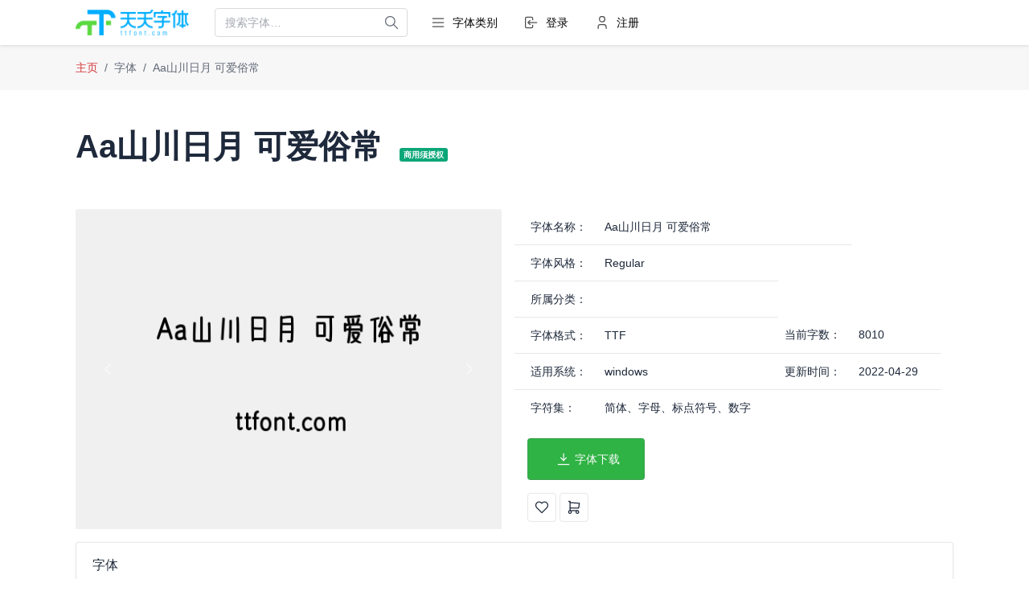

--- FILE ---
content_type: text/html; charset=utf-8
request_url: https://www.ttfont.com/font-details/13271765/
body_size: 7140
content:

        <!doctype html>
<html lang="zh-cn">
<head>
    <meta charset="utf-8"/>
    <meta name="viewport" content="width=device-width, initial-scale=1, viewport-fit=cover"/>
    <meta http-equiv="X-UA-Compatible" content="ie=edge"/>
    <link rel="shortcut icon" href="/static/module/ttfont/images/favicon.ico" >
    <title>Aa山川日月 可爱俗常 在线预览-免费下载 - 天天字体</title>
    <meta name="keywords" content="Aa山川日月 可爱俗常 在线预览试用及免费下载" />
    <meta name="description" content="Aa山川日月 可爱俗常字体下载,Aa山川日月 可爱俗常,Aa山川日月 可爱俗常在线预览,Aa山川日月 可爱俗常免费下载"/>

    <!-- CSS files -->
    <link href="/static/module/ttfont/dist/css/tabler.min.css?v=0.0.1" rel="stylesheet"/>
    <link href="/static/module/ttfont/dist/css/tabler-flags.min.css" rel="stylesheet"/>
    <link href="/static/module/ttfont/dist/css/tabler-payments.min.css" rel="stylesheet"/>
    <link href="/static/module/ttfont/dist/css/tabler-vendors.min.css" rel="stylesheet"/>
    <link href="/static/module/ttfont/dist/css/demo.min.css" rel="stylesheet"/>

    <link href="/static/module/ttfont/css/common.css?v=0.0.4" rel="stylesheet"/>
    <link href="/static/module/ttfont/css/index.css?v=0.0.3" rel="stylesheet"/>

    <script src="/static/module/ttfont/js/jquery.min.js"></script>
    <script src="/static/module/ttfont/js/jquery.cookie.js"></script>
</head>
<body>

                    <div class="page" style="padding-top: 56px;">
  <header class="navbar navbar-expand-md d-print-none fixed-top" style="background: #fff;box-shadow: 0px 0px 5px #ccc;">
    <div class="container-xl">
      <button class="navbar-toggler" type="button" data-bs-toggle="collapse" data-bs-target="#navbar-menu">
        <span class="navbar-toggler-icon"></span>
      </button>
      <h1 class="navbar-brand navbar-brand-autodark d-none-navbar-horizontal pe-0 pe-md-4">
        <a href="/">
          <img src="/static/module/ttfont/images/logo.png" width="110" height="32" alt="Tabler" class="navbar-brand-image">
        </a>
      </h1>
      <div class="my-2 my-md-0 flex-grow-1 flex-md-grow-0 pe-md-3">
        <form action="/search-font" method="get">
          <div class="input-icon">
            <input type="search" name="keyword" class="form-control" placeholder="搜索字体…" aria-label="搜索字体…" style="width: 240px;color: #000;" autocomplete="off">
            <span class="input-icon-addon" >
              <svg xmlns="http://www.w3.org/2000/svg" class="icon" width="24" height="24" viewBox="0 0 24 24" stroke-width="2" stroke="currentColor" fill="none" stroke-linecap="round" stroke-linejoin="round"><path stroke="none" d="M0 0h24v24H0z" fill="none"/><circle cx="10" cy="10" r="7" /><line x1="21" y1="21" x2="15" y2="15" /></svg>
            </span>
          </div>
        </form>
      </div>
      <div class="collapse navbar-collapse" id="navbar-menu">
        <ul class="navbar-nav">
          <li class="nav-item pe-md-2">
            <a class="nav-link category-show-btn" href="javascript:;">
              <span class="nav-link-icon d-md-none d-lg-inline-block text-black">
                <svg xmlns="http://www.w3.org/2000/svg" class="icon" width="24" height="24" viewBox="0 0 24 24" stroke-width="2" stroke="currentColor" fill="none" stroke-linecap="round" stroke-linejoin="round">
                    <path stroke="none" d="M0 0h24v24H0z" fill="none"></path>
                    <line x1="4" y1="6" x2="20" y2="6"></line>
                    <line x1="4" y1="12" x2="20" y2="12"></line>
                    <line x1="4" y1="18" x2="20" y2="18"></line>
                </svg>
              </span>
              <span class="nav-link-title text-black">字体类别</span>
            </a>
          </li>
                    <li class="nav-item pe-md-2">
            <a class="nav-link " href="/login">
              <span class="nav-link-icon d-md-none d-lg-inline-block text-black">
                <svg xmlns="http://www.w3.org/2000/svg" class="icon" width="24" height="24" viewBox="0 0 24 24" stroke-width="2" stroke="currentColor" fill="none" stroke-linecap="round" stroke-linejoin="round">
                  <path stroke="none" d="M0 0h24v24H0z" fill="none"></path>
                  <path d="M14 8v-2a2 2 0 0 0 -2 -2h-7a2 2 0 0 0 -2 2v12a2 2 0 0 0 2 2h7a2 2 0 0 0 2 -2v-2"></path>
                  <path d="M20 12h-13l3 -3m0 6l-3 -3"></path>
              </svg>
            </span>
              <span class="nav-link-title text-black">登录</span>
            </a>
          </li>
          <li class="nav-item pe-md-2">
            <a class="nav-link " href="/register">
              <span class="nav-link-icon d-md-none d-lg-inline-block text-black">
                <svg xmlns="http://www.w3.org/2000/svg" class="icon" width="24" height="24" viewBox="0 0 24 24" stroke-width="2" stroke="currentColor" fill="none" stroke-linecap="round" stroke-linejoin="round">
                    <path stroke="none" d="M0 0h24v24H0z" fill="none"></path>
                    <circle cx="12" cy="7" r="4"></circle>
                    <path d="M6 21v-2a4 4 0 0 1 4 -4h4a4 4 0 0 1 4 4v2"></path>
                </svg>
              </span>
              <span class="nav-link-title text-black">注册</span>
            </a>
          </li>
                  </ul>
              </div>
    </div>
  </header>

  <div class="navbar-expand-md category-box" style="display: none;">
    <div class="collapse navbar-collapse">
      <!-- <div class="card card-lg"> -->
        <div class="card-body markdown-box">
          <div class="row">
            <div class="col-md-1"></div>
            <div class="col-md-2 markdown">
              <h4>排序</h4>
              <a class="text-black small lh-base pe-md-1 cate-item order-citem  citem-active " href="/filter/l-o-b-a-s" ovalue="" ctype="0">全部</a>·
              <a class="text-black small lh-base pe-md-1 cate-item order-citem " href="/filter/l-onew-b-a-s" ovalue="new" ctype="0">最新字体</a>·
              <a class="text-black small lh-base pe-md-1 cate-item order-citem " href="/filter/l-ohot-b-a-s" ovalue="hot" ctype="0">热门字体</a>
            </div>
            <div class="col-md-2 markdown bl-1">
              <h4>语言</h4>
              <a class="text-black small lh-base pe-md-1 cate-item lang-citem  citem-active " href="/filter/l-o-b-a-s" lvalue="" ctype="1">全部</a>
                            · <a class="text-black small lh-base pe-md-1 cate-item lang-citem " href="/filter/lcn-o-b-a-s" lvalue="cn" ctype="1">中文</a>
                            · <a class="text-black small lh-base pe-md-1 cate-item lang-citem " href="/filter/len-o-b-a-s" lvalue="en" ctype="1">英文</a>
                            · <a class="text-black small lh-base pe-md-1 cate-item lang-citem " href="/filter/ljpn-o-b-a-s" lvalue="jpn" ctype="1">日文</a>
                            · <a class="text-black small lh-base pe-md-1 cate-item lang-citem " href="/filter/lkr-o-b-a-s" lvalue="kr" ctype="1">韩文</a>
                            · <a class="text-black small lh-base pe-md-1 cate-item lang-citem " href="/filter/lar-o-b-a-s" lvalue="ar" ctype="1">阿拉伯文</a>
                            · <a class="text-black small lh-base pe-md-1 cate-item lang-citem " href="/filter/lbo-o-b-a-s" lvalue="bo" ctype="1">藏文</a>
                            · <a class="text-black small lh-base pe-md-1 cate-item lang-citem " href="/filter/luly-o-b-a-s" lvalue="uly" ctype="1">维吾尔文</a>
                            · <a class="text-black small lh-base pe-md-1 cate-item lang-citem " href="/filter/lmgw-o-b-a-s" lvalue="mgw" ctype="1">蒙文</a>
                            · <a class="text-black small lh-base pe-md-1 cate-item lang-citem " href="/filter/lro-o-b-a-s" lvalue="ro" ctype="1">罗马尼亚文</a>
                            · <a class="text-black small lh-base pe-md-1 cate-item lang-citem " href="/filter/lyz-o-b-a-s" lvalue="yz" ctype="1">彝文</a>
                            · <a class="text-black small lh-base pe-md-1 cate-item lang-citem " href="/filter/lin-o-b-a-s" lvalue="in" ctype="1">印度文</a>
                            · <a class="text-black small lh-base pe-md-1 cate-item lang-citem " href="/filter/lheb-o-b-a-s" lvalue="heb" ctype="1">希伯来文</a>
                            · <a class="text-black small lh-base pe-md-1 cate-item lang-citem " href="/filter/lxlr-o-b-a-s" lvalue="xlr" ctype="1">西里尔文</a>
                            · <a class="text-black small lh-base pe-md-1 cate-item lang-citem " href="/filter/lam-o-b-a-s" lvalue="am" ctype="1">亚美尼亚文</a>
                            · <a class="text-black small lh-base pe-md-1 cate-item lang-citem " href="/filter/llt-o-b-a-s" lvalue="lt" ctype="1">拉丁文</a>
                            · <a class="text-black small lh-base pe-md-1 cate-item lang-citem " href="/filter/lbsp-o-b-a-s" lvalue="bsp" ctype="1">八思巴文</a>
                          </div>
            <div class="col-md-2 markdown bl-1">
              <h4>风格</h4>
              <a class="text-black small lh-base pe-md-1 cate-item style-citem  citem-active " href="/filter/l-o-b-a-s/" svalue="0" ctype="2">全部</a>·
                            <a class="text-black small lh-base pe-md-1 cate-item style-citem " href="/filter/l-o-b-a-s1" svalue="1" ctype="2">黑体</a>·              <a class="text-black small lh-base pe-md-1 cate-item style-citem " href="/filter/l-o-b-a-s2" svalue="2" ctype="2">宋体</a>·              <a class="text-black small lh-base pe-md-1 cate-item style-citem " href="/filter/l-o-b-a-s3" svalue="3" ctype="2">仿宋体</a>·              <a class="text-black small lh-base pe-md-1 cate-item style-citem " href="/filter/l-o-b-a-s4" svalue="4" ctype="2">楷体</a>·              <a class="text-black small lh-base pe-md-1 cate-item style-citem " href="/filter/l-o-b-a-s5" svalue="5" ctype="2">隶书</a>·              <a class="text-black small lh-base pe-md-1 cate-item style-citem " href="/filter/l-o-b-a-s6" svalue="6" ctype="2">书法体</a>·              <a class="text-black small lh-base pe-md-1 cate-item style-citem " href="/filter/l-o-b-a-s7" svalue="7" ctype="2">美术体</a>·              <a class="text-black small lh-base pe-md-1 cate-item style-citem " href="/filter/l-o-b-a-s8" svalue="8" ctype="2">古文体</a>·              <a class="text-black small lh-base pe-md-1 cate-item style-citem " href="/filter/l-o-b-a-s9" svalue="9" ctype="2">手写体</a>·              <a class="text-black small lh-base pe-md-1 cate-item style-citem " href="/filter/l-o-b-a-s10" svalue="10" ctype="2">装饰体</a>·              <a class="text-black small lh-base pe-md-1 cate-item style-citem " href="/filter/l-o-b-a-s11" svalue="11" ctype="2">魏碑</a>·              <a class="text-black small lh-base pe-md-1 cate-item style-citem " href="/filter/l-o-b-a-s12" svalue="12" ctype="2">草书</a>·              <a class="text-black small lh-base pe-md-1 cate-item style-citem " href="/filter/l-o-b-a-s13" svalue="13" ctype="2">行书</a>·              <a class="text-black small lh-base pe-md-1 cate-item style-citem " href="/filter/l-o-b-a-s14" svalue="14" ctype="2">无衬线体</a>·              <a class="text-black small lh-base pe-md-1 cate-item style-citem " href="/filter/l-o-b-a-s15" svalue="15" ctype="2">衬线体</a>·              <a class="text-black small lh-base pe-md-1 cate-item style-citem " href="/filter/l-o-b-a-s16" svalue="16" ctype="2">篆书</a>·              <a class="text-black small lh-base pe-md-1 cate-item style-citem " href="/filter/l-o-b-a-s17" svalue="17" ctype="2">综艺体</a>·              <a class="text-black small lh-base pe-md-1 cate-item style-citem " href="/filter/l-o-b-a-s30" svalue="30" ctype="2">注音</a>·              <a class="text-black small lh-base pe-md-1 cate-item style-citem " href="/filter/l-o-b-a-s31" svalue="31" ctype="2">拼音</a>            </div>
            <div class="col-md-2 markdown bl-1">
              <h4>品牌</h4>
              <a class="text-black small lh-base pe-md-1 cate-item brand-citem  citem-active " href="/filter/l-o-b-a-s" bvalue="0" ctype="3">全部</a>·
                              <a class="text-black small lh-base pe-md-1 cate-item brand-citem  " href="/filter/l-o-b13-a-s" bvalue="13" ctype="3">胡晓波</a>·                <a class="text-black small lh-base pe-md-1 cate-item brand-citem  " href="/filter/l-o-b12-a-s" bvalue="12" ctype="3">站酷字库</a>·                <a class="text-black small lh-base pe-md-1 cate-item brand-citem  " href="/filter/l-o-b11-a-s" bvalue="11" ctype="3">华光字库</a>·                <a class="text-black small lh-base pe-md-1 cate-item brand-citem  " href="/filter/l-o-b10-a-s" bvalue="10" ctype="3">龚帆字库</a>·                <a class="text-black small lh-base pe-md-1 cate-item brand-citem  " href="/filter/l-o-b9-a-s" bvalue="9" ctype="3">范国平</a>·                <a class="text-black small lh-base pe-md-1 cate-item brand-citem  " href="/filter/l-o-b8-a-s" bvalue="8" ctype="3">汉仪字库</a>·                <a class="text-black small lh-base pe-md-1 cate-item brand-citem  " href="/filter/l-o-b7-a-s" bvalue="7" ctype="3">华钛字库</a>·                <a class="text-black small lh-base pe-md-1 cate-item brand-citem  " href="/filter/l-o-b6-a-s" bvalue="6" ctype="3">字魂字库</a>·                <a class="text-black small lh-base pe-md-1 cate-item brand-citem  " href="/filter/l-o-b5-a-s" bvalue="5" ctype="3">iFonts</a>·                <a class="text-black small lh-base pe-md-1 cate-item brand-citem  " href="/filter/l-o-b4-a-s" bvalue="4" ctype="3">字趣字库</a>·                <a class="text-black small lh-base pe-md-1 cate-item brand-citem  " href="/filter/l-o-b3-a-s" bvalue="3" ctype="3">字语字库</a>·                <a class="text-black small lh-base pe-md-1 cate-item brand-citem  " href="/filter/l-o-b2-a-s" bvalue="2" ctype="3">Aa字库</a>·                <a class="text-black small lh-base pe-md-1 cate-item brand-citem  " href="/filter/l-o-b1-a-s" bvalue="1" ctype="3">方正字库</a>            </div>
            <div class="col-md-2 markdown bl-1">
              <h4>授权</h4>
              <a class="text-black small lh-base pe-md-1 cate-item auth-citem  citem-active " href="/filter/l-o-b-a-s" avalue="" ctype="4">全部</a>·
              <a class="text-black small lh-base pe-md-1 cate-item auth-citem " href="/filter/l-o-b-afree-s" avalue="free" ctype="4">免费可商用</a>·
              <a class="text-black small lh-base pe-md-1 cate-item auth-citem " href="/filter/l-o-b-aauthorize-s" avalue="authorize" ctype="4">商用需授权</a>·
              <a class="text-black small lh-base pe-md-1 cate-item auth-citem " href="/filter/l-o-b-amac-s" avalue="mac" ctype="4">MacOS</a>·
              <a class="text-black small lh-base pe-md-1 cate-item auth-citem " href="/filter/l-o-b-afreeali-s" avalue="freeali" ctype="4">阿里平台可商用</a>·
              <a class="text-black small lh-base pe-md-1 cate-item auth-citem " href="/filter/l-o-b-afreejd-s" avalue="freejd" ctype="4">京东平台可商用</a>
            </div>
            <div class="col-md-1 markdown"></div>
          </div>
        </div>
      <!-- </div> -->
    </div>
  </div>

  <div class="navbar-expand-md">
      <div class="navbar bg-muted-lt">
        <div class="container-xl">
          <ol class="breadcrumb">
            <li class="breadcrumb-item">
              <a href="/" class="text-danger">主页</a>
            </li>
            <li class="breadcrumb-item">字体</li><li class="active breadcrumb-item">Aa山川日月 可爱俗常</li>          </ol>
        </div>
      </div>
  </div>

  <div class="page-wrapper">

            <div class="container-xl">
    <!-- Page title -->
    <div class="page-header d-print-none">
        <div class="row g-2 align-items-center">
            <h1 class="mt-4 mb-4" style="font-size: 40px;line-height: 1.3;">Aa山川日月 可爱俗常                <span style="background-color:#0ca678!important;font-size: 10px;font-weight: bold; padding:3px 5px;color:#FFF;border-radius:3px;margin-left: 10px;">
                    商用须授权                </span>
            </h1>
        </div>
    </div>
</div>

<div class="page-body">
    <div class="container-xl">
        <div class="col-12 row mb-3" id="fontlist-box">

            <div class="card-body-l col-6">
                <div id="carousel-controls" class="carousel slide" data-bs-ride="carousel">
                  <div class="carousel-inner">
                    <div class="carousel-item active">
                        <img src="/preview/2/13271765" class="card-img-top d-block">
                    </div>
                    <div class="carousel-item">
                        <img src="/preview/2/13271765" class="card-img-top d-block">
                    </div>
                  </div>
                  <a class="carousel-control-prev" href="#carousel-controls" role="button" data-bs-slide="prev">
                    <span class="carousel-control-prev-icon" aria-hidden="true"></span>
                    <span class="visually-hidden">上一张</span>
                  </a>
                  <a class="carousel-control-next" href="#carousel-controls" role="button" data-bs-slide="next">
                    <span class="carousel-control-next-icon" aria-hidden="true"></span>
                    <span class="visually-hidden">下一张</span>
                  </a>
                </div>
              </div>
              <div class="card-body-r col-6">
                <div class="col-md-12">
                    <table class="table table-vcenter card-table" style="border-collapse:collapse;">
                        <tbody>
                            <tr>
                                <td>字体名称：</td>
                                <td title="Aa山川日月 可爱俗常" colspan="2">Aa山川日月 可爱俗常</td>
                            </tr>
                            <tr>
                                <td>字体风格：</td>
                                <td>Regular</td>
                            </tr>
                            <tr>
                                <td>所属分类：</td>
                                <td></td>
                            </tr>
                            <tr>
                                <td>字体格式：</td>
                                <td>TTF</td>
                                <td>当前字数：</td>
                                <td>8010</td>
                            </tr>
                            <tr>
                                <td>适用系统：</td>
                                <td>windows</td>
                                <td>更新时间：</td>
                                <td>2022-04-29</td>
                            </tr>
                            <tr>
                                <td>字符集：</td>
                                <td>简体、字母、标点符号、数字</td>
                            </tr>
                        </tbody>
                    </table>
                </div>
                <div class="col-md-4 p-3">
                    <div>
                        <!-- 字体下载 -->
                                                <a href="javascript:;" class="btn btn-green btn-icon" title="字体下载" data-font_id="13271765"  data-font_id="13271765" etap="fontdown" style="padding: 15px 30px;">
                            <svg xmlns="http://www.w3.org/2000/svg" class="icon me-1 ms-1" width="24" height="24" viewBox="0 0 24 24" stroke-width="2" stroke="currentColor" fill="none" stroke-linecap="round" stroke-linejoin="round">
                                <path stroke="none" d="M0 0h24v24H0z" fill="none"></path>
                                <line x1="4" y1="20" x2="20" y2="20"></line>
                                <line x1="12" y1="14" x2="12" y2="4"></line>
                                <line x1="12" y1="14" x2="16" y2="10"></line>
                                <line x1="12" y1="14" x2="8" y2="10"></line>
                            </svg>
                            字体下载
                        </a>
                            
                    </div>
                </div>
                <div class="col-md-4 ps-3">
                    <!-- 收藏 -->
                    <a href="javascript:;" class="btn btn-pink btn-icon collectbtn132717652" title="取消收藏" etap="star" data-font_id="13271765"  style="display: none;"  pair="1">
                        <svg xmlns="http://www.w3.org/2000/svg" class="icon icon-tabler icon-tabler-heart" width="24" height="24" viewBox="0 0 24 24" stroke-width="2" stroke="currentColor" fill="none" stroke-linecap="round" stroke-linejoin="round">
                            <path stroke="none" d="M0 0h24v24H0z" fill="none"></path>
                            <path d="M19.5 12.572l-7.5 7.428l-7.5 -7.428m0 0a5 5 0 1 1 7.5 -6.566a5 5 0 1 1 7.5 6.572"></path>
                        </svg>
                    </a>
                    <a href="javascript:;" class="btn btn-icon collectbtn132717651" title="收藏" etap="star" data-font_id="13271765"  pair="2">
                        <svg xmlns="http://www.w3.org/2000/svg" class="icon icon-tabler icon-tabler-heart" width="24" height="24" viewBox="0 0 24 24" stroke-width="2" stroke="currentColor" fill="none" stroke-linecap="round" stroke-linejoin="round">
                            <path stroke="none" d="M0 0h24v24H0z" fill="none"></path>
                            <path d="M19.5 12.572l-7.5 7.428l-7.5 -7.428m0 0a5 5 0 1 1 7.5 -6.566a5 5 0 1 1 7.5 6.572"></path>
                        </svg>
                    </a>
                                        <!-- 批量下载 -->
                    <a href="javascript:;" class="btn btn-orange btn-icon batchdownbtn132717652" title="取消批量" etap="batchdown" data-font_id="13271765"  style="display: none;"  pair="1">
                        <svg xmlns="http://www.w3.org/2000/svg" class="icon icon-tabler icon-tabler-shopping-cart" width="24" height="24" viewBox="0 0 24 24" stroke-width="2" stroke="currentColor" fill="none" stroke-linecap="round" stroke-linejoin="round">
                            <path stroke="none" d="M0 0h24v24H0z" fill="none"></path>
                            <circle cx="6" cy="19" r="2"></circle>
                            <circle cx="17" cy="19" r="2"></circle>
                            <path d="M17 17h-11v-14h-2"></path>
                            <path d="M6 5l14 1l-1 7h-13"></path>
                        </svg>
                    </a>

                    <a href="javascript:;" class="btn btn-icon batchdownbtn132717651" title="加入批量" etap="batchdown" data-font_id="13271765"  pair="2">
                        <svg xmlns="http://www.w3.org/2000/svg" class="icon icon-tabler icon-tabler-shopping-cart" width="24" height="24" viewBox="0 0 24 24" stroke-width="2" stroke="currentColor" fill="none" stroke-linecap="round" stroke-linejoin="round">
                            <path stroke="none" d="M0 0h24v24H0z" fill="none"></path>
                            <circle cx="6" cy="19" r="2"></circle>
                            <circle cx="17" cy="19" r="2"></circle>
                            <path d="M17 17h-11v-14h-2"></path>
                            <path d="M6 5l14 1l-1 7h-13"></path>
                        </svg>
                    </a>
                                    </div>
              </div>
        </div>

        <div class="card bg-white">
            <div class="card-header">
              <h3 class="card-title">字体</h3>
            </div>
            <div class="card-body">
                <div class="row mb-2">
                    <div class="col-3">
                        <div class="default-l default-flex" id="previewtxt-box">
                            <div class="input-group input-w">
                                <input type="search" placeholder="输入或选择预览文字" name="kw" class="input form-control" id="previewTxt" onkeyup="DelayedSubmission()" style="color: #000;">
                            </div>
                        </div>
                    </div>
                    <div class="col-2">
                        <div class="form-range mt-2" id="range-simple" title="字体大小"></div>
                    </div>
                    <div class="col-1 text-center color-picker">
                        <label class="colorpicker-item cbox-ft" style="background-color: rgb(0, 0, 0);" for="input-color-ft" data-cid="0" title="字体颜色"></label>
                        <input type="color" class="form-control form-control-color color-btn" id="input-color-ft" value="#000000" title="字体颜色"  data-cid="0">
                    </div>
                    <div class="col-1 text-center color-picker">
                        <label class="colorpicker-item cbox-bg" style="background-color: rgb(255, 255, 255);" for="input-color-bg" data-cid="1" title="背景颜色"></label>
                        <input type="color" class="form-control form-control-color color-btn" id="input-color-bg" value="#FFFFFF" title="背景颜色"  data-cid="1">
                    </div>

                    <div class="col-1 text-center">
                        <a href="javascript:;" class="btn btn-icon w-40 reset-action" title="重置">
                            <svg xmlns="http://www.w3.org/2000/svg" class="icon icon-tabler icon-tabler-refresh" width="24" height="24" viewBox="0 0 24 24" stroke-width="2" stroke="currentColor" fill="none" stroke-linecap="round" stroke-linejoin="round">
                                <path stroke="none" d="M0 0h24v24H0z" fill="none"></path>
                                <path d="M20 11a8.1 8.1 0 0 0 -15.5 -2m-.5 -4v4h4"></path>
                                <path d="M4 13a8.1 8.1 0 0 0 15.5 2m.5 4v-4h-4"></path>
                             </svg>
                        </a>
                    </div>
                </div>

                <div class="card card-sm">
                    <div class="preview" data-id="13271765">
                        <div class="d-block " style="padding:10px;margin: 10px;">
                            <img src="/preview/1/13271765/000000/29/" class="card-img-top" >
                        </div>
                    </div>
                </div>
            </div>
        </div>

        <div class="card mt-3 bg-light text-dark">
            <div class="card-header">
                <h3 class="card-title">关于</h3>
            </div>
              <div class="card-body">
                <div class="details-right">
                                        <div class="scope-box">
                        <div>
                            <i class="iconfont icon-correct"></i>
                            <h2>可使用范围</h2>
                        </div>
                        <div>
                            无子集
                        </div>
                    </div>
                    <div class="scope-box mt-3 mb-3">
                        <div>
                            <i class="iconfont icon-close"></i>
                            <h2>不可使用范围</h2>
                        </div>
                        <div>
                            商用须授权                         </div>
                    </div>
                </div>
                <h2>提示</h2>
                <div class="instruction statement">
                    <p>如果安装后在PS或AI中找不到字体的话，请搜索其名称「Aa山川日月 可爱俗常」即可。如果你不会安装字体或安装字体过程中出现问题，请联系客服。</p>
                </div>
                <h2>字体来源及授权出处</h2>
                <div class="instruction mb-3">
                    <a href="javascript:;">HanMeiHutong (XiaMen) Technology Co.Ltd.</a>
                </div>

                <h2>免责声明</h2>
                <div class="instruction statement">
                    <p>天天字体网站对其所列之字体不拥有版权，字体版权归原作者所有。</p>
                    <p>若您要将该字体用于商业目的，请联系作者获得授权，天天字体网站对您使用该字体带来的一切后果不承担任何责任。</p>
                    <p>天天字体网站所列之字体及其所有相关信息均来自网络搜集或网友提供，天天字体网站对信息的准确性不提供任何担保，亦不承担任何责任。</p>
                </div>
              </div>
        </div>

    </div>
</div>



<script src="/static/module/ttfont/js/prefont.js?v=0.1.1"></script>
<script src="/static/module/ttfont/js/prefont2.js?v=0.1.1"></script>
<script src="/static/module/ttfont/js/collectdown.js?v=0.1.1"></script>

                    <footer class="footer footer-transparent d-print-none pt-4 pb-4 bg-black">
            <div class="container-xl">
                <div class=" text-center align-items-center flex-row-reverse" style="color: #000;">
                    <div class="col-12 col-lg-auto mt-3 mt-lg-0 mb-4">
                        <ul class="list-inline list-inline-dots mb-0">
                                                        <li class="list-inline-item">
                                <a href="https://www.zhaozi.cn/" class="link-secondary text-white" target="_blank" title="找字网" style="text-decoration: none;color: #444;font-weight: bold;">找字网</a>
                            </li>
                                                        <li class="list-inline-item">
                                <a href="https://www.likefont.com/" class="link-secondary text-white" target="_blank" title="识字体" style="text-decoration: none;color: #444;font-weight: bold;">识字体</a>
                            </li>
                                                        <li class="list-inline-item">
                                <a href="https://www.fontowns.com/" class="link-secondary text-white" target="_blank" title="字体小镇" style="text-decoration: none;color: #444;font-weight: bold;">字体小镇</a>
                            </li>
                                                        <li class="list-inline-item">
                                <a href="https://www.zitizhanggui.com" class="link-secondary text-white" target="_blank" title="字体掌柜" style="text-decoration: none;color: #444;font-weight: bold;">字体掌柜</a>
                            </li>
                                                        <li class="list-inline-item">
                                <a href="https://www.fontg.com/" class="link-secondary text-white" target="_blank" title="字体馆" style="text-decoration: none;color: #444;font-weight: bold;">字体馆</a>
                            </li>
                                                        <li class="list-inline-item">
                                <a href="https://www.fontka.com/" class="link-secondary text-white" target="_blank" title="字咖网" style="text-decoration: none;color: #444;font-weight: bold;">字咖网</a>
                            </li>
                                                        <li class="list-inline-item">
                                <a href="https://www.fontku.com/" class="link-secondary text-white" target="_blank" title="字酷网" style="text-decoration: none;color: #444;font-weight: bold;">字酷网</a>
                            </li>
                                                        ——
                            <li class="list-inline-item mt-3"><a href="/about/" class="link-secondary text-white" style="text-decoration: none;color: #000;font-weight: bold;">关于我们</a></li>
                            <li class="list-inline-item"><a href="/help/" class="link-secondary text-white" rel="noopener" style="text-decoration: none;color: #000;font-weight: bold;">帮助中心</a></li>
                        </ul>
                    </div>
                    <div class="col-lg-auto ms-lg-auto">
                        <ul class="list-inline list-inline-dots mb-0">
                            <li class="list-inline-item text-white">
                                &copy; 2016-2023
                                <a href="." class="link-secondary text-white" style="text-decoration: none;color: #000;">天天字体</a>
                                版权所有.&nbsp;&nbsp;&nbsp;
                                <a href="https://beian.miit.gov.cn/#/Integrated/index" target="_blank" style="color: #6e6d7a" rel="noreferrer nofollow">闽ICP备14021033号-37</a><br>
                            </li>
                        </ul>
                    </div>
                </div>
            </div>
        </footer>
    </div>
</div>

<div class="card card-link bg-muted-lt card-link-pop" id="msg-tip" style="opacity:0.8;"></div>

<script>
    $('.category-show-btn').click(function () {
        $('body,html').stop().animate({
            'scrollTop': 0,
            'duration': 500,
            'easing': 'ease-in'
        })
        if($(this).hasClass('active')){
            $(this).removeClass('active')
            $('.category-box').slideUp()
        }else{
            $(this).addClass('active')
            $('.category-box').slideDown()
        }
    })
</script>

<script src="/static/module/ttfont/dist/libs/nouislider/dist/nouislider.min.js" defer></script>
<script src="/static/module/ttfont/dist/libs/litepicker/dist/litepicker.js" defer></script>
<script src="/static/module/ttfont/dist/libs/tom-select/dist/js/tom-select.base.min.js" defer></script>

<script src="/static/module/ttfont/dist/js/tabler.min.js" defer></script>
<script src="/static/module/ttfont/dist/js/demo.min.js" defer></script>
<!-- Matomo -->
<script>
  var _paq = window._paq = window._paq || [];
  /* tracker methods like "setCustomDimension" should be called before "trackPageView" */
  _paq.push(['trackPageView']);
  _paq.push(['enableLinkTracking']);
  (function() {
    var u="//analytics.0font.com/";
    _paq.push(['setTrackerUrl', u+'matomo.php']);
    _paq.push(['setSiteId', '32']);
    var d=document, g=d.createElement('script'), s=d.getElementsByTagName('script')[0];
    g.async=true; g.src=u+'matomo.js'; s.parentNode.insertBefore(g,s);
  })();
</script>
<!-- End Matomo Code --></body>
</html>

        

--- FILE ---
content_type: text/css
request_url: https://www.ttfont.com/static/module/ttfont/dist/css/tabler.min.css?v=0.0.1
body_size: 54857
content:
/*!
* Tabler v1.0.0-beta10 (https://tabler.io)
* @version 1.0.0-beta10
* @link https://tabler.io
* Copyright 2018-2022 The Tabler Authors
* Copyright 2018-2022 codecalm.net Paweł Kuna
* Licensed under MIT (https://github.com/tabler/tabler/blob/master/LICENSE)
*/
@charset "UTF-8";:root{--tblr-blue:#206bc4;--tblr-indigo:#4263eb;--tblr-purple:#ae3ec9;--tblr-pink:#d6336c;--tblr-red:#d63939;--tblr-orange:#f76707;--tblr-yellow:#f59f00;--tblr-green:#2fb344;--tblr-teal:#0ca678;--tblr-cyan:#17a2b8;--tblr-white:#ffffff;--tblr-gray:#475569;--tblr-gray-dark:#1e293b;--tblr-gray-100:#f1f5f9;--tblr-gray-200:#e2e8f0;--tblr-gray-300:#cbd5e1;--tblr-gray-400:#94a3b8;--tblr-gray-500:#64748b;--tblr-gray-600:#475569;--tblr-gray-700:#334155;--tblr-gray-800:#1e293b;--tblr-gray-900:#0f172a;--tblr-primary:#206bc4;--tblr-secondary:#626976;--tblr-success:#2fb344;--tblr-info:#4299e1;--tblr-warning:#f76707;--tblr-danger:#d63939;--tblr-light:#fafbfc;--tblr-dark:#1e293b;--tblr-muted:#626976;--tblr-primary-rgb:32,107,196;--tblr-secondary-rgb:98,105,118;--tblr-success-rgb:47,179,68;--tblr-info-rgb:66,153,225;--tblr-warning-rgb:247,103,7;--tblr-danger-rgb:214,57,57;--tblr-light-rgb:250,251,252;--tblr-dark-rgb:30,41,59;--tblr-muted-rgb:98,105,118;--tblr-white-rgb:255,255,255;--tblr-black-rgb:0,0,0;--tblr-body-color-rgb:30,41,59;--tblr-body-bg-rgb:245,247,251;--tblr-font-sans-serif:-apple-system,BlinkMacSystemFont,San Francisco,Segoe UI,Roboto,Helvetica Neue,sans-serif;--tblr-font-monospace:Menlo,Monaco,Consolas,Liberation Mono,Courier New,monospace;--tblr-gradient:linear-gradient(180deg, rgba(255, 255, 255, 0.15), rgba(255, 255, 255, 0));--tblr-body-font-family:var(--tblr-font-sans-serif);--tblr-body-font-size:0.875rem;--tblr-body-font-weight:400;--tblr-body-line-height:1.4285714286;--tblr-body-color:#1e293b;--tblr-body-bg:#f5f7fb}*,::after,::before{box-sizing:border-box}@media (prefers-reduced-motion:no-preference){:root{scroll-behavior:smooth}}body{margin:0;font-family:var(--tblr-body-font-family);font-size:var(--tblr-body-font-size);font-weight:var(--tblr-body-font-weight);line-height:var(--tblr-body-line-height);color:var(--tblr-body-color);text-align:var(--tblr-body-text-align);background-color:var(--tblr-body-bg);-webkit-text-size-adjust:100%;-webkit-tap-highlight-color:transparent}.hr,hr{margin:2rem 0;color:inherit;background-color:currentColor;border:0;opacity:.16}.hr:not([size]),hr:not([size]){height:1px}.h1,.h2,.h3,.h4,.h5,.h6,h1,h2,h3,h4,h5,h6{margin-top:0;margin-bottom:.5rem;font-weight:600;line-height:1.2}.h1,h1{font-size:1.5rem}.h2,h2{font-size:1.25rem}.h3,h3{font-size:1rem}.h4,h4{font-size:.875rem}.h5,h5{font-size:.75rem}.h6,h6{font-size:.625rem}p{margin-top:0;margin-bottom:1rem}abbr[data-bs-original-title],abbr[title]{-webkit-text-decoration:underline dotted;text-decoration:underline dotted;cursor:help;-webkit-text-decoration-skip-ink:none;text-decoration-skip-ink:none}address{margin-bottom:1rem;font-style:normal;line-height:inherit}ol,ul{padding-left:2rem}dl,ol,ul{margin-top:0;margin-bottom:1rem}ol ol,ol ul,ul ol,ul ul{margin-bottom:0}dt{font-weight:600}dd{margin-bottom:.5rem;margin-left:0}blockquote{margin:0 0 1rem}b,strong{font-weight:bolder}.small,small{font-size:85.71428571%}.mark,mark{padding:.2em;background-color:#fcf8e3}sub,sup{position:relative;font-size:.75em;line-height:0;vertical-align:baseline}sub{bottom:-.25em}sup{top:-.5em}a{color:#206bc4;text-decoration:none}a:hover{color:#1a569d;text-decoration:underline}a:not([href]):not([class]),a:not([href]):not([class]):hover{color:inherit;text-decoration:none}code,kbd,pre,samp{font-family:var(--tblr-font-monospace);font-size:1em;direction:ltr;unicode-bidi:bidi-override}pre{display:block;margin-top:0;margin-bottom:1rem;overflow:auto;font-size:85.71428571%}pre code{font-size:inherit;color:inherit;word-break:normal}code{font-size:85.71428571%;color:#4b5462;word-wrap:break-word}a>code{color:inherit}kbd{padding:.2rem .4rem;font-size:85.71428571%;color:#fff;background-color:#0f172a;border-radius:2px}kbd kbd{padding:0;font-size:1em;font-weight:600}figure{margin:0 0 1rem}img,svg{vertical-align:middle}table{caption-side:bottom;border-collapse:collapse}caption{padding-top:.75rem;padding-bottom:.75rem;color:#626976;text-align:left}th{text-align:inherit;text-align:-webkit-match-parent}tbody,td,tfoot,th,thead,tr{border-color:inherit;border-style:solid;border-width:0}label{display:inline-block}button{border-radius:0}button:focus:not(:focus-visible){outline:0}button,input,optgroup,select,textarea{margin:0;font-family:inherit;font-size:inherit;line-height:inherit}button,select{text-transform:none}[role=button]{cursor:pointer}select{word-wrap:normal}select:disabled{opacity:1}[list]::-webkit-calendar-picker-indicator{display:none}[type=button],[type=reset],[type=submit],button{-webkit-appearance:button}[type=button]:not(:disabled),[type=reset]:not(:disabled),[type=submit]:not(:disabled),button:not(:disabled){cursor:pointer}::-moz-focus-inner{padding:0;border-style:none}textarea{resize:vertical}fieldset{min-width:0;padding:0;margin:0;border:0}legend{float:left;width:100%;padding:0;margin-bottom:.5rem;font-size:1.5rem;line-height:inherit}legend+*{clear:left}::-webkit-datetime-edit-day-field,::-webkit-datetime-edit-fields-wrapper,::-webkit-datetime-edit-hour-field,::-webkit-datetime-edit-minute,::-webkit-datetime-edit-month-field,::-webkit-datetime-edit-text,::-webkit-datetime-edit-year-field{padding:0}::-webkit-inner-spin-button{height:auto}[type=search]{outline-offset:-2px;-webkit-appearance:textfield}::-webkit-search-decoration{-webkit-appearance:none}::-webkit-color-swatch-wrapper{padding:0}::-webkit-file-upload-button{font:inherit}::file-selector-button{font:inherit}::-webkit-file-upload-button{font:inherit;-webkit-appearance:button}output{display:inline-block}iframe{border:0}summary{display:list-item;cursor:pointer}progress{vertical-align:baseline}[hidden]{display:none!important}.lead{font-size:.875rem;font-weight:400}.display-1{font-size:5rem;font-weight:300;line-height:1.2}.display-2{font-size:4.5rem;font-weight:300;line-height:1.2}.display-3{font-size:4rem;font-weight:300;line-height:1.2}.display-4{font-size:3.5rem;font-weight:300;line-height:1.2}.display-5{font-size:3rem;font-weight:300;line-height:1.2}.display-6{font-size:2.5rem;font-weight:300;line-height:1.2}.list-unstyled{padding-left:0;list-style:none}.list-inline{padding-left:0;list-style:none}.list-inline-item{display:inline-block}.list-inline-item:not(:last-child){margin-right:.5rem}.initialism{font-size:85.71428571%;text-transform:uppercase}.blockquote{margin-bottom:1rem;font-size:.875rem}.blockquote>:last-child{margin-bottom:0}.blockquote-footer{margin-top:-1rem;margin-bottom:1rem;font-size:85.71428571%;color:#475569}.blockquote-footer::before{content:"— "}.img-fluid{max-width:100%;height:auto}.img-thumbnail{padding:.25rem;background-color:#f5f7fb;border:1px solid #cbd5e1;border-radius:4px;max-width:100%;height:auto}.figure{display:inline-block}.figure-img{margin-bottom:.5rem;line-height:1}.figure-caption{font-size:85.71428571%;color:#475569}.container,.container-fluid,.container-lg,.container-md,.container-sm,.container-xl,.container-xxl{width:100%;padding-right:var(--tblr-gutter-x,1.5rem);padding-left:var(--tblr-gutter-x,1.5rem);margin-right:auto;margin-left:auto}@media (min-width:576px){.container,.container-sm{max-width:540px}}@media (min-width:768px){.container,.container-md,.container-sm{max-width:720px}}@media (min-width:992px){.container,.container-lg,.container-md,.container-sm{max-width:960px}}@media (min-width:1200px){.container,.container-lg,.container-md,.container-sm,.container-xl{max-width:1140px}}@media (min-width:1400px){.container,.container-lg,.container-md,.container-sm,.container-xl,.container-xxl{max-width:1320px}}.row{--tblr-gutter-x:1rem;--tblr-gutter-y:0;display:flex;flex-wrap:wrap;margin-top:calc(-1 * var(--tblr-gutter-y));margin-right:calc(-.5 * var(--tblr-gutter-x));margin-left:calc(-.5 * var(--tblr-gutter-x))}.row>*{flex-shrink:0;width:100%;max-width:100%;padding-right:calc(var(--tblr-gutter-x) * .5);padding-left:calc(var(--tblr-gutter-x) * .5);margin-top:var(--tblr-gutter-y)}.col{flex:1 0 0%}.row-cols-auto>*{flex:0 0 auto;width:auto}.row-cols-1>*{flex:0 0 auto;width:100%}.row-cols-2>*{flex:0 0 auto;width:50%}.row-cols-3>*{flex:0 0 auto;width:33.3333333333%}.row-cols-4>*{flex:0 0 auto;width:25%}.row-cols-5>*{flex:0 0 auto;width:20%}.row-cols-6>*{flex:0 0 auto;width:16.6666666667%}.col-auto{flex:0 0 auto;width:auto}.col-1{flex:0 0 auto;width:8.33333333%}.col-2{flex:0 0 auto;width:16.66666667%}.col-3{flex:0 0 auto;width:25%}.col-4{flex:0 0 auto;width:33.33333333%}.col-5{flex:0 0 auto;width:41.66666667%}.col-6{flex:0 0 auto;width:50%}.col-7{flex:0 0 auto;width:58.33333333%}.col-8{flex:0 0 auto;width:66.66666667%}.col-9{flex:0 0 auto;width:75%}.col-10{flex:0 0 auto;width:83.33333333%}.col-11{flex:0 0 auto;width:91.66666667%}.col-12{flex:0 0 auto;width:100%}.offset-1{margin-left:8.33333333%}.offset-2{margin-left:16.66666667%}.offset-3{margin-left:25%}.offset-4{margin-left:33.33333333%}.offset-5{margin-left:41.66666667%}.offset-6{margin-left:50%}.offset-7{margin-left:58.33333333%}.offset-8{margin-left:66.66666667%}.offset-9{margin-left:75%}.offset-10{margin-left:83.33333333%}.offset-11{margin-left:91.66666667%}.g-0,.gx-0{--tblr-gutter-x:0}.g-0,.gy-0{--tblr-gutter-y:0}.g-1,.gx-1{--tblr-gutter-x:0.25rem}.g-1,.gy-1{--tblr-gutter-y:0.25rem}.g-2,.gx-2{--tblr-gutter-x:0.5rem}.g-2,.gy-2{--tblr-gutter-y:0.5rem}.g-3,.gx-3{--tblr-gutter-x:1rem}.g-3,.gy-3{--tblr-gutter-y:1rem}.g-4,.gx-4{--tblr-gutter-x:2rem}.g-4,.gy-4{--tblr-gutter-y:2rem}.g-5,.gx-5{--tblr-gutter-x:4rem}.g-5,.gy-5{--tblr-gutter-y:4rem}@media (min-width:576px){.col-sm{flex:1 0 0%}.row-cols-sm-auto>*{flex:0 0 auto;width:auto}.row-cols-sm-1>*{flex:0 0 auto;width:100%}.row-cols-sm-2>*{flex:0 0 auto;width:50%}.row-cols-sm-3>*{flex:0 0 auto;width:33.3333333333%}.row-cols-sm-4>*{flex:0 0 auto;width:25%}.row-cols-sm-5>*{flex:0 0 auto;width:20%}.row-cols-sm-6>*{flex:0 0 auto;width:16.6666666667%}.col-sm-auto{flex:0 0 auto;width:auto}.col-sm-1{flex:0 0 auto;width:8.33333333%}.col-sm-2{flex:0 0 auto;width:16.66666667%}.col-sm-3{flex:0 0 auto;width:25%}.col-sm-4{flex:0 0 auto;width:33.33333333%}.col-sm-5{flex:0 0 auto;width:41.66666667%}.col-sm-6{flex:0 0 auto;width:50%}.col-sm-7{flex:0 0 auto;width:58.33333333%}.col-sm-8{flex:0 0 auto;width:66.66666667%}.col-sm-9{flex:0 0 auto;width:75%}.col-sm-10{flex:0 0 auto;width:83.33333333%}.col-sm-11{flex:0 0 auto;width:91.66666667%}.col-sm-12{flex:0 0 auto;width:100%}.offset-sm-0{margin-left:0}.offset-sm-1{margin-left:8.33333333%}.offset-sm-2{margin-left:16.66666667%}.offset-sm-3{margin-left:25%}.offset-sm-4{margin-left:33.33333333%}.offset-sm-5{margin-left:41.66666667%}.offset-sm-6{margin-left:50%}.offset-sm-7{margin-left:58.33333333%}.offset-sm-8{margin-left:66.66666667%}.offset-sm-9{margin-left:75%}.offset-sm-10{margin-left:83.33333333%}.offset-sm-11{margin-left:91.66666667%}.g-sm-0,.gx-sm-0{--tblr-gutter-x:0}.g-sm-0,.gy-sm-0{--tblr-gutter-y:0}.g-sm-1,.gx-sm-1{--tblr-gutter-x:0.25rem}.g-sm-1,.gy-sm-1{--tblr-gutter-y:0.25rem}.g-sm-2,.gx-sm-2{--tblr-gutter-x:0.5rem}.g-sm-2,.gy-sm-2{--tblr-gutter-y:0.5rem}.g-sm-3,.gx-sm-3{--tblr-gutter-x:1rem}.g-sm-3,.gy-sm-3{--tblr-gutter-y:1rem}.g-sm-4,.gx-sm-4{--tblr-gutter-x:2rem}.g-sm-4,.gy-sm-4{--tblr-gutter-y:2rem}.g-sm-5,.gx-sm-5{--tblr-gutter-x:4rem}.g-sm-5,.gy-sm-5{--tblr-gutter-y:4rem}}@media (min-width:768px){.col-md{flex:1 0 0%}.row-cols-md-auto>*{flex:0 0 auto;width:auto}.row-cols-md-1>*{flex:0 0 auto;width:100%}.row-cols-md-2>*{flex:0 0 auto;width:50%}.row-cols-md-3>*{flex:0 0 auto;width:33.3333333333%}.row-cols-md-4>*{flex:0 0 auto;width:25%}.row-cols-md-5>*{flex:0 0 auto;width:20%}.row-cols-md-6>*{flex:0 0 auto;width:16.6666666667%}.col-md-auto{flex:0 0 auto;width:auto}.col-md-1{flex:0 0 auto;width:8.33333333%}.col-md-2{flex:0 0 auto;width:16.66666667%}.col-md-3{flex:0 0 auto;width:25%}.col-md-4{flex:0 0 auto;width:33.33333333%}.col-md-5{flex:0 0 auto;width:41.66666667%}.col-md-6{flex:0 0 auto;width:50%}.col-md-7{flex:0 0 auto;width:58.33333333%}.col-md-8{flex:0 0 auto;width:66.66666667%}.col-md-9{flex:0 0 auto;width:75%}.col-md-10{flex:0 0 auto;width:83.33333333%}.col-md-11{flex:0 0 auto;width:91.66666667%}.col-md-12{flex:0 0 auto;width:100%}.offset-md-0{margin-left:0}.offset-md-1{margin-left:8.33333333%}.offset-md-2{margin-left:16.66666667%}.offset-md-3{margin-left:25%}.offset-md-4{margin-left:33.33333333%}.offset-md-5{margin-left:41.66666667%}.offset-md-6{margin-left:50%}.offset-md-7{margin-left:58.33333333%}.offset-md-8{margin-left:66.66666667%}.offset-md-9{margin-left:75%}.offset-md-10{margin-left:83.33333333%}.offset-md-11{margin-left:91.66666667%}.g-md-0,.gx-md-0{--tblr-gutter-x:0}.g-md-0,.gy-md-0{--tblr-gutter-y:0}.g-md-1,.gx-md-1{--tblr-gutter-x:0.25rem}.g-md-1,.gy-md-1{--tblr-gutter-y:0.25rem}.g-md-2,.gx-md-2{--tblr-gutter-x:0.5rem}.g-md-2,.gy-md-2{--tblr-gutter-y:0.5rem}.g-md-3,.gx-md-3{--tblr-gutter-x:1rem}.g-md-3,.gy-md-3{--tblr-gutter-y:1rem}.g-md-4,.gx-md-4{--tblr-gutter-x:2rem}.g-md-4,.gy-md-4{--tblr-gutter-y:2rem}.g-md-5,.gx-md-5{--tblr-gutter-x:4rem}.g-md-5,.gy-md-5{--tblr-gutter-y:4rem}}@media (min-width:992px){.col-lg{flex:1 0 0%}.row-cols-lg-auto>*{flex:0 0 auto;width:auto}.row-cols-lg-1>*{flex:0 0 auto;width:100%}.row-cols-lg-2>*{flex:0 0 auto;width:50%}.row-cols-lg-3>*{flex:0 0 auto;width:33.3333333333%}.row-cols-lg-4>*{flex:0 0 auto;width:25%}.row-cols-lg-5>*{flex:0 0 auto;width:20%}.row-cols-lg-6>*{flex:0 0 auto;width:16.6666666667%}.col-lg-auto{flex:0 0 auto;width:auto}.col-lg-1{flex:0 0 auto;width:8.33333333%}.col-lg-2{flex:0 0 auto;width:16.66666667%}.col-lg-3{flex:0 0 auto;width:25%}.col-lg-4{flex:0 0 auto;width:33.33333333%}.col-lg-5{flex:0 0 auto;width:41.66666667%}.col-lg-6{flex:0 0 auto;width:50%}.col-lg-7{flex:0 0 auto;width:58.33333333%}.col-lg-8{flex:0 0 auto;width:66.66666667%}.col-lg-9{flex:0 0 auto;width:75%}.col-lg-10{flex:0 0 auto;width:83.33333333%}.col-lg-11{flex:0 0 auto;width:91.66666667%}.col-lg-12{flex:0 0 auto;width:100%}.offset-lg-0{margin-left:0}.offset-lg-1{margin-left:8.33333333%}.offset-lg-2{margin-left:16.66666667%}.offset-lg-3{margin-left:25%}.offset-lg-4{margin-left:33.33333333%}.offset-lg-5{margin-left:41.66666667%}.offset-lg-6{margin-left:50%}.offset-lg-7{margin-left:58.33333333%}.offset-lg-8{margin-left:66.66666667%}.offset-lg-9{margin-left:75%}.offset-lg-10{margin-left:83.33333333%}.offset-lg-11{margin-left:91.66666667%}.g-lg-0,.gx-lg-0{--tblr-gutter-x:0}.g-lg-0,.gy-lg-0{--tblr-gutter-y:0}.g-lg-1,.gx-lg-1{--tblr-gutter-x:0.25rem}.g-lg-1,.gy-lg-1{--tblr-gutter-y:0.25rem}.g-lg-2,.gx-lg-2{--tblr-gutter-x:0.5rem}.g-lg-2,.gy-lg-2{--tblr-gutter-y:0.5rem}.g-lg-3,.gx-lg-3{--tblr-gutter-x:1rem}.g-lg-3,.gy-lg-3{--tblr-gutter-y:1rem}.g-lg-4,.gx-lg-4{--tblr-gutter-x:2rem}.g-lg-4,.gy-lg-4{--tblr-gutter-y:2rem}.g-lg-5,.gx-lg-5{--tblr-gutter-x:4rem}.g-lg-5,.gy-lg-5{--tblr-gutter-y:4rem}}@media (min-width:1200px){.col-xl{flex:1 0 0%}.row-cols-xl-auto>*{flex:0 0 auto;width:auto}.row-cols-xl-1>*{flex:0 0 auto;width:100%}.row-cols-xl-2>*{flex:0 0 auto;width:50%}.row-cols-xl-3>*{flex:0 0 auto;width:33.3333333333%}.row-cols-xl-4>*{flex:0 0 auto;width:25%}.row-cols-xl-5>*{flex:0 0 auto;width:20%}.row-cols-xl-6>*{flex:0 0 auto;width:16.6666666667%}.col-xl-auto{flex:0 0 auto;width:auto}.col-xl-1{flex:0 0 auto;width:8.33333333%}.col-xl-2{flex:0 0 auto;width:16.66666667%}.col-xl-3{flex:0 0 auto;width:25%}.col-xl-4{flex:0 0 auto;width:33.33333333%}.col-xl-5{flex:0 0 auto;width:41.66666667%}.col-xl-6{flex:0 0 auto;width:50%}.col-xl-7{flex:0 0 auto;width:58.33333333%}.col-xl-8{flex:0 0 auto;width:66.66666667%}.col-xl-9{flex:0 0 auto;width:75%}.col-xl-10{flex:0 0 auto;width:83.33333333%}.col-xl-11{flex:0 0 auto;width:91.66666667%}.col-xl-12{flex:0 0 auto;width:100%}.offset-xl-0{margin-left:0}.offset-xl-1{margin-left:8.33333333%}.offset-xl-2{margin-left:16.66666667%}.offset-xl-3{margin-left:25%}.offset-xl-4{margin-left:33.33333333%}.offset-xl-5{margin-left:41.66666667%}.offset-xl-6{margin-left:50%}.offset-xl-7{margin-left:58.33333333%}.offset-xl-8{margin-left:66.66666667%}.offset-xl-9{margin-left:75%}.offset-xl-10{margin-left:83.33333333%}.offset-xl-11{margin-left:91.66666667%}.g-xl-0,.gx-xl-0{--tblr-gutter-x:0}.g-xl-0,.gy-xl-0{--tblr-gutter-y:0}.g-xl-1,.gx-xl-1{--tblr-gutter-x:0.25rem}.g-xl-1,.gy-xl-1{--tblr-gutter-y:0.25rem}.g-xl-2,.gx-xl-2{--tblr-gutter-x:0.5rem}.g-xl-2,.gy-xl-2{--tblr-gutter-y:0.5rem}.g-xl-3,.gx-xl-3{--tblr-gutter-x:1rem}.g-xl-3,.gy-xl-3{--tblr-gutter-y:1rem}.g-xl-4,.gx-xl-4{--tblr-gutter-x:2rem}.g-xl-4,.gy-xl-4{--tblr-gutter-y:2rem}.g-xl-5,.gx-xl-5{--tblr-gutter-x:4rem}.g-xl-5,.gy-xl-5{--tblr-gutter-y:4rem}}@media (min-width:1400px){.col-xxl{flex:1 0 0%}.row-cols-xxl-auto>*{flex:0 0 auto;width:auto}.row-cols-xxl-1>*{flex:0 0 auto;width:100%}.row-cols-xxl-2>*{flex:0 0 auto;width:50%}.row-cols-xxl-3>*{flex:0 0 auto;width:33.3333333333%}.row-cols-xxl-4>*{flex:0 0 auto;width:25%}.row-cols-xxl-5>*{flex:0 0 auto;width:20%}.row-cols-xxl-6>*{flex:0 0 auto;width:16.6666666667%}.col-xxl-auto{flex:0 0 auto;width:auto}.col-xxl-1{flex:0 0 auto;width:8.33333333%}.col-xxl-2{flex:0 0 auto;width:16.66666667%}.col-xxl-3{flex:0 0 auto;width:25%}.col-xxl-4{flex:0 0 auto;width:33.33333333%}.col-xxl-5{flex:0 0 auto;width:41.66666667%}.col-xxl-6{flex:0 0 auto;width:50%}.col-xxl-7{flex:0 0 auto;width:58.33333333%}.col-xxl-8{flex:0 0 auto;width:66.66666667%}.col-xxl-9{flex:0 0 auto;width:75%}.col-xxl-10{flex:0 0 auto;width:83.33333333%}.col-xxl-11{flex:0 0 auto;width:91.66666667%}.col-xxl-12{flex:0 0 auto;width:100%}.offset-xxl-0{margin-left:0}.offset-xxl-1{margin-left:8.33333333%}.offset-xxl-2{margin-left:16.66666667%}.offset-xxl-3{margin-left:25%}.offset-xxl-4{margin-left:33.33333333%}.offset-xxl-5{margin-left:41.66666667%}.offset-xxl-6{margin-left:50%}.offset-xxl-7{margin-left:58.33333333%}.offset-xxl-8{margin-left:66.66666667%}.offset-xxl-9{margin-left:75%}.offset-xxl-10{margin-left:83.33333333%}.offset-xxl-11{margin-left:91.66666667%}.g-xxl-0,.gx-xxl-0{--tblr-gutter-x:0}.g-xxl-0,.gy-xxl-0{--tblr-gutter-y:0}.g-xxl-1,.gx-xxl-1{--tblr-gutter-x:0.25rem}.g-xxl-1,.gy-xxl-1{--tblr-gutter-y:0.25rem}.g-xxl-2,.gx-xxl-2{--tblr-gutter-x:0.5rem}.g-xxl-2,.gy-xxl-2{--tblr-gutter-y:0.5rem}.g-xxl-3,.gx-xxl-3{--tblr-gutter-x:1rem}.g-xxl-3,.gy-xxl-3{--tblr-gutter-y:1rem}.g-xxl-4,.gx-xxl-4{--tblr-gutter-x:2rem}.g-xxl-4,.gy-xxl-4{--tblr-gutter-y:2rem}.g-xxl-5,.gx-xxl-5{--tblr-gutter-x:4rem}.g-xxl-5,.gy-xxl-5{--tblr-gutter-y:4rem}}.markdown>table,.table{--tblr-table-bg:transparent;--tblr-table-accent-bg:transparent;--tblr-table-striped-color:inherit;--tblr-table-striped-bg:var(--tblr-border-color-light);--tblr-table-active-color:inherit;--tblr-table-active-bg:rgba(0, 0, 0, 0.1);--tblr-table-hover-color:inherit;--tblr-table-hover-bg:rgba(0, 0, 0, 0.075);width:100%;margin-bottom:1rem;color:inherit;vertical-align:top;border-color:rgba(98,105,118,.16)}.markdown>table>:not(caption)>*>*,.table>:not(caption)>*>*{padding:.75rem .5rem;background-color:var(--tblr-table-bg);border-bottom-width:1px;box-shadow:inset 0 0 0 9999px var(--tblr-table-accent-bg)}.markdown>table>tbody,.table>tbody{vertical-align:inherit}.markdown>table>thead,.table>thead{vertical-align:bottom}.markdown>table>:not(:first-child),.table>:not(:first-child){border-top:2px solid rgba(98,105,118,.16)}.caption-top{caption-side:top}.table-sm>:not(caption)>*>*{padding:.25rem .25rem}.markdown>table>:not(caption)>*,.table-bordered>:not(caption)>*{border-width:1px 0}.markdown>table>:not(caption)>*>*,.table-bordered>:not(caption)>*>*{border-width:0 1px}.table-borderless>:not(caption)>*>*{border-bottom-width:0}.table-borderless>:not(:first-child){border-top-width:0}.table-striped>tbody>tr:nth-of-type(even)>*{--tblr-table-accent-bg:var(--tblr-table-striped-bg);color:var(--tblr-table-striped-color)}.table-active{--tblr-table-accent-bg:var(--tblr-table-active-bg);color:var(--tblr-table-active-color)}.table-hover>tbody>tr:hover>*{--tblr-table-accent-bg:var(--tblr-table-hover-bg);color:var(--tblr-table-hover-color)}.table-primary{--tblr-table-bg:#d2e1f3;--tblr-table-striped-bg:#c9d8ea;--tblr-table-striped-color:#1e293b;--tblr-table-active-bg:#c0cfe1;--tblr-table-active-color:#fafbfc;--tblr-table-hover-bg:#c5d3e5;--tblr-table-hover-color:#1e293b;color:#1e293b;border-color:#c0cfe1}.table-secondary{--tblr-table-bg:#e0e1e4;--tblr-table-striped-bg:#d6d8dc;--tblr-table-striped-color:#1e293b;--tblr-table-active-bg:#cdcfd3;--tblr-table-active-color:#fafbfc;--tblr-table-hover-bg:#d1d3d7;--tblr-table-hover-color:#1e293b;color:#1e293b;border-color:#cdcfd3}.table-success{--tblr-table-bg:#d5f0da;--tblr-table-striped-bg:#cce6d2;--tblr-table-striped-color:#1e293b;--tblr-table-active-bg:#c3dcca;--tblr-table-active-color:#1e293b;--tblr-table-hover-bg:#c7e1ce;--tblr-table-hover-color:#1e293b;color:#1e293b;border-color:#c3dcca}.table-info{--tblr-table-bg:#d9ebf9;--tblr-table-striped-bg:#d0e1f0;--tblr-table-striped-color:#1e293b;--tblr-table-active-bg:#c6d8e6;--tblr-table-active-color:#1e293b;--tblr-table-hover-bg:#cbdceb;--tblr-table-hover-color:#1e293b;color:#1e293b;border-color:#c6d8e6}.table-warning{--tblr-table-bg:#fde1cd;--tblr-table-striped-bg:#f2d8c6;--tblr-table-striped-color:#1e293b;--tblr-table-active-bg:#e7cfbe;--tblr-table-active-color:#1e293b;--tblr-table-hover-bg:#ecd3c2;--tblr-table-hover-color:#1e293b;color:#1e293b;border-color:#e7cfbe}.table-danger{--tblr-table-bg:#f7d7d7;--tblr-table-striped-bg:#eccecf;--tblr-table-striped-color:#1e293b;--tblr-table-active-bg:#e1c6c7;--tblr-table-active-color:#fafbfc;--tblr-table-hover-bg:#e7cacb;--tblr-table-hover-color:#1e293b;color:#1e293b;border-color:#e1c6c7}.table-light{--tblr-table-bg:#fafbfc;--tblr-table-striped-bg:#eff1f2;--tblr-table-striped-color:#1e293b;--tblr-table-active-bg:#e4e6e9;--tblr-table-active-color:#1e293b;--tblr-table-hover-bg:#eaebee;--tblr-table-hover-color:#1e293b;color:#1e293b;border-color:#e4e6e9}.table-dark{--tblr-table-bg:#1e293b;--tblr-table-striped-bg:#293445;--tblr-table-striped-color:#fafbfc;--tblr-table-active-bg:#343e4e;--tblr-table-active-color:#fafbfc;--tblr-table-hover-bg:#2f3949;--tblr-table-hover-color:#fafbfc;color:#fafbfc;border-color:#343e4e}.table-responsive{overflow-x:auto;-webkit-overflow-scrolling:touch}@media (max-width:575.98px){.table-responsive-sm{overflow-x:auto;-webkit-overflow-scrolling:touch}}@media (max-width:767.98px){.table-responsive-md{overflow-x:auto;-webkit-overflow-scrolling:touch}}@media (max-width:991.98px){.table-responsive-lg{overflow-x:auto;-webkit-overflow-scrolling:touch}}@media (max-width:1199.98px){.table-responsive-xl{overflow-x:auto;-webkit-overflow-scrolling:touch}}@media (max-width:1399.98px){.table-responsive-xxl{overflow-x:auto;-webkit-overflow-scrolling:touch}}.form-label{margin-bottom:.5rem;font-size:.875rem;font-weight:500}.col-form-label{padding-top:calc(.4375rem + 1px);padding-bottom:calc(.4375rem + 1px);margin-bottom:0;font-size:inherit;font-weight:500;line-height:1.4285714286}.col-form-label-lg{padding-top:calc(.5rem + 1px);padding-bottom:calc(.5rem + 1px);font-size:1.25rem}.col-form-label-sm{padding-top:calc(.125rem + 1px);padding-bottom:calc(.125rem + 1px);font-size:.75rem}.form-text{margin-top:.25rem;font-size:85.71428571%;color:#626976}.form-control{display:block;width:100%;padding:.4375rem .75rem;font-size:.875rem;font-weight:400;line-height:1.4285714286;color:inherit;background-color:#fff;background-clip:padding-box;border:1px solid #d9dbde;-webkit-appearance:none;-moz-appearance:none;appearance:none;border-radius:4px;transition:border-color .15s ease-in-out,box-shadow .15s ease-in-out}@media (prefers-reduced-motion:reduce){.form-control{transition:none}}.form-control[type=file]{overflow:hidden}.form-control[type=file]:not(:disabled):not([readonly]){cursor:pointer}.form-control:focus{color:inherit;background-color:#fff;border-color:#90b5e2;outline:0;box-shadow:0 0 0 .25rem rgba(32,107,196,.25)}.form-control::-webkit-date-and-time-value{height:1.4285714286em}.form-control::-webkit-input-placeholder{color:#a5a9b1;opacity:1}.form-control::-moz-placeholder{color:#a5a9b1;opacity:1}.form-control:-ms-input-placeholder{color:#a5a9b1;opacity:1}.form-control::-ms-input-placeholder{color:#a5a9b1;opacity:1}.form-control::placeholder{color:#a5a9b1;opacity:1}.form-control:disabled,.form-control[readonly]{background-color:#fafbfc;opacity:1}.form-control::-webkit-file-upload-button{padding:.4375rem .75rem;margin:-.4375rem -.75rem;-webkit-margin-end:.75rem;margin-inline-end:.75rem;color:inherit;background-color:#fafbfc;pointer-events:none;border-color:inherit;border-style:solid;border-width:0;border-inline-end-width:1px;border-radius:0;-webkit-transition:color .15s ease-in-out,background-color .15s ease-in-out,border-color .15s ease-in-out,box-shadow .15s ease-in-out;transition:color .15s ease-in-out,background-color .15s ease-in-out,border-color .15s ease-in-out,box-shadow .15s ease-in-out}.form-control::file-selector-button{padding:.4375rem .75rem;margin:-.4375rem -.75rem;-webkit-margin-end:.75rem;margin-inline-end:.75rem;color:inherit;background-color:#fafbfc;pointer-events:none;border-color:inherit;border-style:solid;border-width:0;border-inline-end-width:1px;border-radius:0;transition:color .15s ease-in-out,background-color .15s ease-in-out,border-color .15s ease-in-out,box-shadow .15s ease-in-out}@media (prefers-reduced-motion:reduce){.form-control::-webkit-file-upload-button{-webkit-transition:none;transition:none}.form-control::file-selector-button{transition:none}}.form-control:hover:not(:disabled):not([readonly])::-webkit-file-upload-button{background-color:#eeeeef}.form-control:hover:not(:disabled):not([readonly])::file-selector-button{background-color:#eeeeef}.form-control::-webkit-file-upload-button{padding:.4375rem .75rem;margin:-.4375rem -.75rem;-webkit-margin-end:.75rem;margin-inline-end:.75rem;color:inherit;background-color:#fafbfc;pointer-events:none;border-color:inherit;border-style:solid;border-width:0;border-inline-end-width:1px;border-radius:0;-webkit-transition:color .15s ease-in-out,background-color .15s ease-in-out,border-color .15s ease-in-out,box-shadow .15s ease-in-out;transition:color .15s ease-in-out,background-color .15s ease-in-out,border-color .15s ease-in-out,box-shadow .15s ease-in-out}@media (prefers-reduced-motion:reduce){.form-control::-webkit-file-upload-button{-webkit-transition:none;transition:none}}.form-control:hover:not(:disabled):not([readonly])::-webkit-file-upload-button{background-color:#eeeeef}.form-control-plaintext{display:block;width:100%;padding:.4375rem 0;margin-bottom:0;line-height:1.4285714286;color:#1e293b;background-color:transparent;border:solid transparent;border-width:1px 0}.form-control-plaintext.form-control-lg,.form-control-plaintext.form-control-sm{padding-right:0;padding-left:0}.form-control-sm{min-height:calc(1.4285714286em + .25rem + 2px);padding:.125rem .5rem;font-size:.75rem;border-radius:2px}.form-control-sm::-webkit-file-upload-button{padding:.125rem .5rem;margin:-.125rem -.5rem;-webkit-margin-end:.5rem;margin-inline-end:.5rem}.form-control-sm::file-selector-button{padding:.125rem .5rem;margin:-.125rem -.5rem;-webkit-margin-end:.5rem;margin-inline-end:.5rem}.form-control-sm::-webkit-file-upload-button{padding:.125rem .5rem;margin:-.125rem -.5rem;-webkit-margin-end:.5rem;margin-inline-end:.5rem}.form-control-lg{min-height:calc(1.4285714286em + 1rem + 2px);padding:.5rem 1.5rem;font-size:1.25rem;border-radius:8px}.form-control-lg::-webkit-file-upload-button{padding:.5rem 1.5rem;margin:-.5rem -1.5rem;-webkit-margin-end:1.5rem;margin-inline-end:1.5rem}.form-control-lg::file-selector-button{padding:.5rem 1.5rem;margin:-.5rem -1.5rem;-webkit-margin-end:1.5rem;margin-inline-end:1.5rem}.form-control-lg::-webkit-file-upload-button{padding:.5rem 1.5rem;margin:-.5rem -1.5rem;-webkit-margin-end:1.5rem;margin-inline-end:1.5rem}textarea.form-control{min-height:calc(1.4285714286em + .875rem + 2px)}textarea.form-control-sm{min-height:calc(1.4285714286em + .25rem + 2px)}textarea.form-control-lg{min-height:calc(1.4285714286em + 1rem + 2px)}.form-control-color{width:3rem;height:auto;padding:.4375rem}.form-control-color:not(:disabled):not([readonly]){cursor:pointer}.form-control-color::-moz-color-swatch{height:1.4285714286em;border-radius:4px}.form-control-color::-webkit-color-swatch{height:1.4285714286em;border-radius:4px}.form-select{display:block;width:100%;padding:.4375rem 2.25rem .4375rem .75rem;-moz-padding-start:calc(.75rem - 3px);font-size:.875rem;font-weight:400;line-height:1.4285714286;color:inherit;background-color:#fff;background-image:url("data:image/svg+xml,%3csvg xmlns='http://www.w3.org/2000/svg' viewBox='0 0 16 16'%3e%3cpath fill='none' stroke='%23a5a9b1' stroke-linecap='round' stroke-linejoin='round' stroke-width='2' d='M2 5l6 6 6-6'/%3e%3c/svg%3e");background-repeat:no-repeat;background-position:right .75rem center;background-size:16px 12px;border:1px solid #d9dbde;border-radius:4px;transition:border-color .15s ease-in-out,box-shadow .15s ease-in-out;-webkit-appearance:none;-moz-appearance:none;appearance:none}@media (prefers-reduced-motion:reduce){.form-select{transition:none}}.form-select:focus{border-color:#90b5e2;outline:0;box-shadow:0 0 0 .25rem rgba(32,107,196,.25)}.form-select[multiple],.form-select[size]:not([size="1"]){padding-right:.75rem;background-image:none}.form-select:disabled{background-color:#e2e8f0}.form-select:-moz-focusring{color:transparent;text-shadow:0 0 0 inherit}.form-select-sm{padding-top:.125rem;padding-bottom:.125rem;padding-left:.5rem;font-size:.75rem;border-radius:2px}.form-select-lg{padding-top:.5rem;padding-bottom:.5rem;padding-left:1.5rem;font-size:1.25rem;border-radius:8px}.form-check{display:block;min-height:1.25rem;padding-left:1.5rem;margin-bottom:.5rem}.form-check .form-check-input{float:left;margin-left:-1.5rem}.form-check-input{width:1rem;height:1rem;margin-top:.2142857143rem;vertical-align:top;background-color:#fff;background-repeat:no-repeat;background-position:center;background-size:contain;border:1px solid rgba(98,105,118,.24);-webkit-appearance:none;-moz-appearance:none;appearance:none;-webkit-print-color-adjust:exact;color-adjust:exact}.form-check-input[type=checkbox]{border-radius:4px}.form-check-input[type=radio]{border-radius:50%}.form-check-input:active{filter:brightness(90%)}.form-check-input:focus{border-color:#90b5e2;outline:0;box-shadow:0 0 0 .25rem rgba(32,107,196,.25)}.form-check-input:checked{background-color:#206bc4;border-color:rgba(98,105,118,.24)}.form-check-input:checked[type=checkbox]{background-image:url("data:image/svg+xml,%3csvg xmlns='http://www.w3.org/2000/svg' viewBox='0 0 16 16' width='16' height='16'%3e%3cpath fill='none' stroke='%23ffffff' stroke-linecap='round' stroke-linejoin='round' stroke-width='2' d='M4 8.5l2.5 2.5l5.5 -5.5'/%3e%3c/svg%3e")}.form-check-input:checked[type=radio]{background-image:url("data:image/svg+xml,%3csvg xmlns='http://www.w3.org/2000/svg' viewBox='0 0 16 16'%3e%3ccircle r='3' fill='%23ffffff' cx='8' cy='8' /%3e%3c/svg%3e")}.form-check-input[type=checkbox]:indeterminate{background-color:#206bc4;border-color:#206bc4;background-image:url("data:image/svg+xml,%3csvg xmlns='http://www.w3.org/2000/svg' viewBox='0 0 20 20'%3e%3cpath fill='none' stroke='%23ffffff' stroke-linecap='round' stroke-linejoin='round' stroke-width='3' d='M6 10h8'/%3e%3c/svg%3e")}.form-check-input:disabled{pointer-events:none;filter:none;opacity:.5}.form-check-input:disabled~.form-check-label,.form-check-input[disabled]~.form-check-label{opacity:.7}.form-switch{padding-left:2.5rem}.form-switch .form-check-input{width:2rem;margin-left:-2.5rem;background-image:url("data:image/svg+xml,%3csvg xmlns='http://www.w3.org/2000/svg' viewBox='-4 -4 8 8'%3e%3ccircle r='3' fill='%23e6e7e9'/%3e%3c/svg%3e");background-position:left center;border-radius:2rem;transition:background-position .15s ease-in-out}@media (prefers-reduced-motion:reduce){.form-switch .form-check-input{transition:none}}.form-switch .form-check-input:focus{background-image:url("data:image/svg+xml,%3csvg xmlns='http://www.w3.org/2000/svg' viewBox='-4 -4 8 8'%3e%3ccircle r='3' fill='%2390b5e2'/%3e%3c/svg%3e")}.form-switch .form-check-input:checked{background-position:right center;background-image:url("data:image/svg+xml,%3csvg xmlns='http://www.w3.org/2000/svg' viewBox='-4 -4 8 8'%3e%3ccircle r='3' fill='%23ffffff'/%3e%3c/svg%3e")}.form-check-inline{display:inline-block;margin-right:1rem}.btn-check{position:absolute;clip:rect(0,0,0,0);pointer-events:none}.btn-check:disabled+.btn,.btn-check[disabled]+.btn{pointer-events:none;filter:none;opacity:.65}.form-range{width:100%;height:1.25rem;padding:0;background-color:transparent;-webkit-appearance:none;-moz-appearance:none;appearance:none}.form-range:focus{outline:0}.form-range:focus::-webkit-slider-thumb{box-shadow:0 0 0 1px #f5f7fb,0 0 0 .25rem rgba(32,107,196,.25)}.form-range:focus::-moz-range-thumb{box-shadow:0 0 0 1px #f5f7fb,0 0 0 .25rem rgba(32,107,196,.25)}.form-range::-moz-focus-outer{border:0}.form-range::-webkit-slider-thumb{width:1rem;height:1rem;margin-top:-.375rem;background-color:#206bc4;border:2px solid var(--tblr-border-color-light);border-radius:1rem;-webkit-transition:background-color .15s ease-in-out,border-color .15s ease-in-out,box-shadow .15s ease-in-out;transition:background-color .15s ease-in-out,border-color .15s ease-in-out,box-shadow .15s ease-in-out;-webkit-appearance:none;appearance:none}@media (prefers-reduced-motion:reduce){.form-range::-webkit-slider-thumb{-webkit-transition:none;transition:none}}.form-range::-webkit-slider-thumb:active{background-color:#bcd3ed}.form-range::-webkit-slider-runnable-track{width:100%;height:.25rem;color:transparent;cursor:pointer;background-color:var(--tblr-border-color-light);border-color:transparent;border-radius:1rem}.form-range::-moz-range-thumb{width:1rem;height:1rem;background-color:#206bc4;border:2px solid var(--tblr-border-color-light);border-radius:1rem;-moz-transition:background-color .15s ease-in-out,border-color .15s ease-in-out,box-shadow .15s ease-in-out;transition:background-color .15s ease-in-out,border-color .15s ease-in-out,box-shadow .15s ease-in-out;-moz-appearance:none;appearance:none}@media (prefers-reduced-motion:reduce){.form-range::-moz-range-thumb{-moz-transition:none;transition:none}}.form-range::-moz-range-thumb:active{background-color:#bcd3ed}.form-range::-moz-range-track{width:100%;height:.25rem;color:transparent;cursor:pointer;background-color:var(--tblr-border-color-light);border-color:transparent;border-radius:1rem}.form-range:disabled{pointer-events:none}.form-range:disabled::-webkit-slider-thumb{background-color:#64748b}.form-range:disabled::-moz-range-thumb{background-color:#64748b}.form-floating{position:relative}.form-floating>.form-control,.form-floating>.form-select{height:calc(3.5rem + 2px);line-height:1.25}.form-floating>label{position:absolute;top:0;left:0;height:100%;padding:1rem .75rem;pointer-events:none;border:1px solid transparent;transform-origin:0 0;transition:opacity .1s ease-in-out,transform .1s ease-in-out}@media (prefers-reduced-motion:reduce){.form-floating>label{transition:none}}.form-floating>.form-control{padding:1rem .75rem}.form-floating>.form-control::-webkit-input-placeholder{color:transparent}.form-floating>.form-control::-moz-placeholder{color:transparent}.form-floating>.form-control:-ms-input-placeholder{color:transparent}.form-floating>.form-control::-ms-input-placeholder{color:transparent}.form-floating>.form-control::placeholder{color:transparent}.form-floating>.form-control:not(:-moz-placeholder-shown){padding-top:1.625rem;padding-bottom:.625rem}.form-floating>.form-control:not(:-ms-input-placeholder){padding-top:1.625rem;padding-bottom:.625rem}.form-floating>.form-control:focus,.form-floating>.form-control:not(:placeholder-shown){padding-top:1.625rem;padding-bottom:.625rem}.form-floating>.form-control:-webkit-autofill{padding-top:1.625rem;padding-bottom:.625rem}.form-floating>.form-select{padding-top:1.625rem;padding-bottom:.625rem}.form-floating>.form-control:not(:-moz-placeholder-shown)~label{opacity:.65;transform:scale(.85) translateY(-.5rem) translateX(.15rem)}.form-floating>.form-control:not(:-ms-input-placeholder)~label{opacity:.65;transform:scale(.85) translateY(-.5rem) translateX(.15rem)}.form-floating>.form-control:focus~label,.form-floating>.form-control:not(:placeholder-shown)~label,.form-floating>.form-select~label{opacity:.65;transform:scale(.85) translateY(-.5rem) translateX(.15rem)}.form-floating>.form-control:-webkit-autofill~label{opacity:.65;transform:scale(.85) translateY(-.5rem) translateX(.15rem)}.input-group{position:relative;display:flex;flex-wrap:wrap;align-items:stretch;width:100%}.input-group>.form-control,.input-group>.form-select{position:relative;flex:1 1 auto;width:1%;min-width:0}.input-group>.form-control:focus,.input-group>.form-select:focus{z-index:3}.input-group .btn{position:relative;z-index:2}.input-group .btn:focus{z-index:3}.input-group-text{display:flex;align-items:center;padding:.4375rem .75rem;font-size:.875rem;font-weight:400;line-height:1.4285714286;color:#626976;text-align:center;white-space:nowrap;background-color:#fafbfc;border:1px solid #d9dbde;border-radius:4px}.input-group-lg>.btn,.input-group-lg>.form-control,.input-group-lg>.form-select,.input-group-lg>.input-group-text{padding:.5rem 1.5rem;font-size:1.25rem;border-radius:8px}.input-group-sm>.btn,.input-group-sm>.form-control,.input-group-sm>.form-select,.input-group-sm>.input-group-text{padding:.125rem .5rem;font-size:.75rem;border-radius:2px}.input-group-lg>.form-select,.input-group-sm>.form-select{padding-right:3rem}.input-group:not(.has-validation)>.dropdown-toggle:nth-last-child(n+3),.input-group:not(.has-validation)>:not(:last-child):not(.dropdown-toggle):not(.dropdown-menu){border-top-right-radius:0;border-bottom-right-radius:0}.input-group.has-validation>.dropdown-toggle:nth-last-child(n+4),.input-group.has-validation>:nth-last-child(n+3):not(.dropdown-toggle):not(.dropdown-menu){border-top-right-radius:0;border-bottom-right-radius:0}.input-group>:not(:first-child):not(.dropdown-menu):not(.valid-tooltip):not(.valid-feedback):not(.invalid-tooltip):not(.invalid-feedback){margin-left:-1px;border-top-left-radius:0;border-bottom-left-radius:0}.valid-feedback{display:none;width:100%;margin-top:.25rem;font-size:85.71428571%;color:#2fb344}.valid-tooltip{position:absolute;top:100%;z-index:5;display:none;max-width:100%;padding:.25rem .5rem;margin-top:.1rem;font-size:.765625rem;color:#fafbfc;background-color:rgba(47,179,68,.9);border-radius:4px}.is-valid~.valid-feedback,.is-valid~.valid-tooltip,.was-validated :valid~.valid-feedback,.was-validated :valid~.valid-tooltip{display:block}.form-control.is-valid,.was-validated .form-control:valid{border-color:#2fb344;padding-right:calc(1.4285714286em + .875rem);background-image:url("data:image/svg+xml,%3csvg xmlns='http://www.w3.org/2000/svg' width='24' height='24' viewBox='0 0 24 24' fill='none' stroke='%232fb344' stroke-width='2' stroke-linecap='round' stroke-linejoin='round'%3e%3cpolyline points='20 6 9 17 4 12'%3e%3c/polyline%3e%3c/svg%3e");background-repeat:no-repeat;background-position:right calc(.3571428572em + .21875rem) center;background-size:calc(.7142857143em + .4375rem) calc(.7142857143em + .4375rem)}.form-control.is-valid:focus,.was-validated .form-control:valid:focus{border-color:#2fb344;box-shadow:0 0 0 .25rem rgba(47,179,68,.25)}.was-validated textarea.form-control:valid,textarea.form-control.is-valid{padding-right:calc(1.4285714286em + .875rem);background-position:top calc(.3571428572em + .21875rem) right calc(.3571428572em + .21875rem)}.form-select.is-valid,.was-validated .form-select:valid{border-color:#2fb344}.form-select.is-valid:not([multiple]):not([size]),.form-select.is-valid:not([multiple])[size="1"],.was-validated .form-select:valid:not([multiple]):not([size]),.was-validated .form-select:valid:not([multiple])[size="1"]{padding-right:4.125rem;background-image:url("data:image/svg+xml,%3csvg xmlns='http://www.w3.org/2000/svg' viewBox='0 0 16 16'%3e%3cpath fill='none' stroke='%23a5a9b1' stroke-linecap='round' stroke-linejoin='round' stroke-width='2' d='M2 5l6 6 6-6'/%3e%3c/svg%3e"),url("data:image/svg+xml,%3csvg xmlns='http://www.w3.org/2000/svg' width='24' height='24' viewBox='0 0 24 24' fill='none' stroke='%232fb344' stroke-width='2' stroke-linecap='round' stroke-linejoin='round'%3e%3cpolyline points='20 6 9 17 4 12'%3e%3c/polyline%3e%3c/svg%3e");background-position:right .75rem center,center right 2.25rem;background-size:16px 12px,calc(.7142857143em + .4375rem) calc(.7142857143em + .4375rem)}.form-select.is-valid:focus,.was-validated .form-select:valid:focus{border-color:#2fb344;box-shadow:0 0 0 .25rem rgba(47,179,68,.25)}.form-check-input.is-valid,.was-validated .form-check-input:valid{border-color:#2fb344}.form-check-input.is-valid:checked,.was-validated .form-check-input:valid:checked{background-color:#2fb344}.form-check-input.is-valid:focus,.was-validated .form-check-input:valid:focus{box-shadow:0 0 0 .25rem rgba(47,179,68,.25)}.form-check-input.is-valid~.form-check-label,.was-validated .form-check-input:valid~.form-check-label{color:#2fb344}.form-check-inline .form-check-input~.valid-feedback{margin-left:.5em}.input-group .form-control.is-valid,.input-group .form-select.is-valid,.was-validated .input-group .form-control:valid,.was-validated .input-group .form-select:valid{z-index:1}.input-group .form-control.is-valid:focus,.input-group .form-select.is-valid:focus,.was-validated .input-group .form-control:valid:focus,.was-validated .input-group .form-select:valid:focus{z-index:3}.invalid-feedback{display:none;width:100%;margin-top:.25rem;font-size:85.71428571%;color:#d63939}.invalid-tooltip{position:absolute;top:100%;z-index:5;display:none;max-width:100%;padding:.25rem .5rem;margin-top:.1rem;font-size:.765625rem;color:#fafbfc;background-color:rgba(214,57,57,.9);border-radius:4px}.is-invalid~.invalid-feedback,.is-invalid~.invalid-tooltip,.was-validated :invalid~.invalid-feedback,.was-validated :invalid~.invalid-tooltip{display:block}.form-control.is-invalid,.was-validated .form-control:invalid{border-color:#d63939;padding-right:calc(1.4285714286em + .875rem);background-image:url("data:image/svg+xml,%3csvg xmlns='http://www.w3.org/2000/svg' width='24' height='24' viewBox='0 0 24 24' fill='none' stroke='%23d63939' stroke-width='2' stroke-linecap='round' stroke-linejoin='round'%3e%3cline x1='18' y1='6' x2='6' y2='18'%3e%3c/line%3e%3cline x1='6' y1='6' x2='18' y2='18'%3e%3c/line%3e%3c/svg%3e");background-repeat:no-repeat;background-position:right calc(.3571428572em + .21875rem) center;background-size:calc(.7142857143em + .4375rem) calc(.7142857143em + .4375rem)}.form-control.is-invalid:focus,.was-validated .form-control:invalid:focus{border-color:#d63939;box-shadow:0 0 0 .25rem rgba(214,57,57,.25)}.was-validated textarea.form-control:invalid,textarea.form-control.is-invalid{padding-right:calc(1.4285714286em + .875rem);background-position:top calc(.3571428572em + .21875rem) right calc(.3571428572em + .21875rem)}.form-select.is-invalid,.was-validated .form-select:invalid{border-color:#d63939}.form-select.is-invalid:not([multiple]):not([size]),.form-select.is-invalid:not([multiple])[size="1"],.was-validated .form-select:invalid:not([multiple]):not([size]),.was-validated .form-select:invalid:not([multiple])[size="1"]{padding-right:4.125rem;background-image:url("data:image/svg+xml,%3csvg xmlns='http://www.w3.org/2000/svg' viewBox='0 0 16 16'%3e%3cpath fill='none' stroke='%23a5a9b1' stroke-linecap='round' stroke-linejoin='round' stroke-width='2' d='M2 5l6 6 6-6'/%3e%3c/svg%3e"),url("data:image/svg+xml,%3csvg xmlns='http://www.w3.org/2000/svg' width='24' height='24' viewBox='0 0 24 24' fill='none' stroke='%23d63939' stroke-width='2' stroke-linecap='round' stroke-linejoin='round'%3e%3cline x1='18' y1='6' x2='6' y2='18'%3e%3c/line%3e%3cline x1='6' y1='6' x2='18' y2='18'%3e%3c/line%3e%3c/svg%3e");background-position:right .75rem center,center right 2.25rem;background-size:16px 12px,calc(.7142857143em + .4375rem) calc(.7142857143em + .4375rem)}.form-select.is-invalid:focus,.was-validated .form-select:invalid:focus{border-color:#d63939;box-shadow:0 0 0 .25rem rgba(214,57,57,.25)}.form-check-input.is-invalid,.was-validated .form-check-input:invalid{border-color:#d63939}.form-check-input.is-invalid:checked,.was-validated .form-check-input:invalid:checked{background-color:#d63939}.form-check-input.is-invalid:focus,.was-validated .form-check-input:invalid:focus{box-shadow:0 0 0 .25rem rgba(214,57,57,.25)}.form-check-input.is-invalid~.form-check-label,.was-validated .form-check-input:invalid~.form-check-label{color:#d63939}.form-check-inline .form-check-input~.invalid-feedback{margin-left:.5em}.input-group .form-control.is-invalid,.input-group .form-select.is-invalid,.was-validated .input-group .form-control:invalid,.was-validated .input-group .form-select:invalid{z-index:2}.input-group .form-control.is-invalid:focus,.input-group .form-select.is-invalid:focus,.was-validated .input-group .form-control:invalid:focus,.was-validated .input-group .form-select:invalid:focus{z-index:3}.btn{display:inline-block;font-weight:500;line-height:1.4285714286;color:#1e293b;text-align:center;vertical-align:middle;cursor:pointer;-webkit-user-select:none;-moz-user-select:none;-ms-user-select:none;user-select:none;background-color:transparent;border:1px solid transparent;padding:.4375rem 1rem;font-size:.875rem;border-radius:4px;transition:color .15s ease-in-out,background-color .15s ease-in-out,border-color .15s ease-in-out,box-shadow .15s ease-in-out}@media (prefers-reduced-motion:reduce){.btn{transition:none}}.btn:hover{color:#1e293b;text-decoration:none}.btn-check:focus+.btn,.btn:focus{outline:0;box-shadow:0 0 0 .25rem rgba(32,107,196,.25)}.btn.disabled,.btn:disabled,fieldset:disabled .btn{pointer-events:none;opacity:.65}.btn-link{font-weight:400;color:#206bc4;text-decoration:none}.btn-link:hover{color:#1a569d;text-decoration:underline}.btn-link:focus{text-decoration:underline}.btn-link.disabled,.btn-link:disabled{color:#475569}.btn-group-lg>.btn,.btn-lg{padding:.5rem 1.5rem;font-size:1.25rem;border-radius:8px}.btn-group-sm>.btn,.btn-sm{padding:.125rem .5rem;font-size:.75rem;border-radius:2px}.fade{transition:opacity .15s linear}@media (prefers-reduced-motion:reduce){.fade{transition:none}}.fade:not(.show){opacity:0}.collapse:not(.show){display:none}.collapsing{height:0;overflow:hidden;transition:height .35s ease}@media (prefers-reduced-motion:reduce){.collapsing{transition:none}}.collapsing.collapse-horizontal{width:0;height:auto;transition:width .35s ease}@media (prefers-reduced-motion:reduce){.collapsing.collapse-horizontal{transition:none}}.dropdown,.dropend,.dropstart,.dropup{position:relative}.dropdown-toggle{white-space:nowrap}.dropdown-toggle:after{content:"";display:inline-block;vertical-align:.306em;width:.36em;height:.36em;border-bottom:1px solid;border-left:1px solid;margin-right:.1em;margin-left:.4em;transform:rotate(-45deg)}.dropdown-menu{position:absolute;z-index:1000;display:none;min-width:11rem;padding:.25rem 0;margin:0;font-size:.875rem;color:#1e293b;text-align:left;list-style:none;background-color:#fff;background-clip:padding-box;border:1px solid rgba(98,105,118,.16);border-radius:4px}.dropdown-menu[data-bs-popper]{top:100%;left:0;margin-top:1px}.dropdown-menu-start{--bs-position:start}.dropdown-menu-start[data-bs-popper]{right:auto;left:0}.dropdown-menu-end{--bs-position:end}.dropdown-menu-end[data-bs-popper]{right:0;left:auto}@media (min-width:576px){.dropdown-menu-sm-start{--bs-position:start}.dropdown-menu-sm-start[data-bs-popper]{right:auto;left:0}.dropdown-menu-sm-end{--bs-position:end}.dropdown-menu-sm-end[data-bs-popper]{right:0;left:auto}}@media (min-width:768px){.dropdown-menu-md-start{--bs-position:start}.dropdown-menu-md-start[data-bs-popper]{right:auto;left:0}.dropdown-menu-md-end{--bs-position:end}.dropdown-menu-md-end[data-bs-popper]{right:0;left:auto}}@media (min-width:992px){.dropdown-menu-lg-start{--bs-position:start}.dropdown-menu-lg-start[data-bs-popper]{right:auto;left:0}.dropdown-menu-lg-end{--bs-position:end}.dropdown-menu-lg-end[data-bs-popper]{right:0;left:auto}}@media (min-width:1200px){.dropdown-menu-xl-start{--bs-position:start}.dropdown-menu-xl-start[data-bs-popper]{right:auto;left:0}.dropdown-menu-xl-end{--bs-position:end}.dropdown-menu-xl-end[data-bs-popper]{right:0;left:auto}}@media (min-width:1400px){.dropdown-menu-xxl-start{--bs-position:start}.dropdown-menu-xxl-start[data-bs-popper]{right:auto;left:0}.dropdown-menu-xxl-end{--bs-position:end}.dropdown-menu-xxl-end[data-bs-popper]{right:0;left:auto}}.dropup .dropdown-menu[data-bs-popper]{top:auto;bottom:100%;margin-top:0;margin-bottom:1px}.dropup .dropdown-toggle:after{content:"";display:inline-block;vertical-align:.306em;width:.36em;height:.36em;border-bottom:1px solid;border-left:1px solid;margin-right:.1em;margin-left:.4em;transform:rotate(135deg)}.dropend .dropdown-menu[data-bs-popper]{top:0;right:auto;left:100%;margin-top:0;margin-left:1px}.dropend .dropdown-toggle:after{content:"";display:inline-block;vertical-align:.306em;width:.36em;height:.36em;border-bottom:1px solid;border-left:1px solid;margin-right:.1em;margin-left:.4em;transform:rotate(-135deg)}.dropend .dropdown-toggle::after{vertical-align:0}.dropstart .dropdown-menu[data-bs-popper]{top:0;right:100%;left:auto;margin-top:0;margin-right:1px}.dropstart .dropdown-toggle:after{content:"";display:inline-block;vertical-align:.306em;width:.36em;height:.36em;border-bottom:1px solid;border-left:1px solid;margin-right:.1em;margin-left:.4em;transform:rotate(45deg)}.dropstart .dropdown-toggle::before{vertical-align:0}.dropdown-divider{height:0;margin:.5rem 0;overflow:hidden;border-top:1px solid rgba(98,105,118,.16)}.dropdown-item{display:block;width:100%;padding:.5rem .75rem;clear:both;font-weight:400;color:inherit;text-align:inherit;white-space:nowrap;background-color:transparent;border:0}.dropdown-item:focus,.dropdown-item:hover{color:inherit;text-decoration:none;background-color:rgba(98,105,118,.04)}.dropdown-item.active,.dropdown-item:active{color:#206bc4;text-decoration:none;background-color:rgba(32,107,196,.04)}.dropdown-item.disabled,.dropdown-item:disabled{color:#64748b;pointer-events:none;background-color:transparent}.dropdown-menu.show{display:block}.dropdown-header{display:block;padding:.25rem .75rem;margin-bottom:0;font-size:.765625rem;color:#475569;white-space:nowrap}.dropdown-item-text{display:block;padding:.5rem .75rem;color:inherit}.dropdown-menu-dark{color:#cbd5e1;background-color:#1e293b;border-color:rgba(98,105,118,.16)}.dropdown-menu-dark .dropdown-item{color:#cbd5e1}.dropdown-menu-dark .dropdown-item:focus,.dropdown-menu-dark .dropdown-item:hover{color:#fff;background-color:rgba(255,255,255,.15)}.dropdown-menu-dark .dropdown-item.active,.dropdown-menu-dark .dropdown-item:active{color:#206bc4;background-color:rgba(32,107,196,.04)}.dropdown-menu-dark .dropdown-item.disabled,.dropdown-menu-dark .dropdown-item:disabled{color:#64748b}.dropdown-menu-dark .dropdown-divider{border-color:rgba(98,105,118,.16)}.dropdown-menu-dark .dropdown-item-text{color:#cbd5e1}.dropdown-menu-dark .dropdown-header{color:#64748b}.btn-group,.btn-group-vertical{position:relative;display:inline-flex;vertical-align:middle}.btn-group-vertical>.btn,.btn-group>.btn{position:relative;flex:1 1 auto}.btn-group-vertical>.btn-check:checked+.btn,.btn-group-vertical>.btn-check:focus+.btn,.btn-group-vertical>.btn.active,.btn-group-vertical>.btn:active,.btn-group-vertical>.btn:focus,.btn-group-vertical>.btn:hover,.btn-group>.btn-check:checked+.btn,.btn-group>.btn-check:focus+.btn,.btn-group>.btn.active,.btn-group>.btn:active,.btn-group>.btn:focus,.btn-group>.btn:hover{z-index:1}.btn-toolbar{display:flex;flex-wrap:wrap;justify-content:flex-start}.btn-toolbar .input-group{width:auto}.btn-group>.btn-group:not(:first-child),.btn-group>.btn:not(:first-child){margin-left:-1px}.btn-group>.btn-group:not(:last-child)>.btn,.btn-group>.btn:not(:last-child):not(.dropdown-toggle){border-top-right-radius:0;border-bottom-right-radius:0}.btn-group>.btn-group:not(:first-child)>.btn,.btn-group>.btn:nth-child(n+3),.btn-group>:not(.btn-check)+.btn{border-top-left-radius:0;border-bottom-left-radius:0}.dropdown-toggle-split{padding-right:.75rem;padding-left:.75rem}.dropdown-toggle-split::after,.dropend .dropdown-toggle-split::after,.dropup .dropdown-toggle-split::after{margin-left:0}.dropstart .dropdown-toggle-split::before{margin-right:0}.btn-group-sm>.btn+.dropdown-toggle-split,.btn-sm+.dropdown-toggle-split{padding-right:.375rem;padding-left:.375rem}.btn-group-lg>.btn+.dropdown-toggle-split,.btn-lg+.dropdown-toggle-split{padding-right:1.125rem;padding-left:1.125rem}.btn-group-vertical{flex-direction:column;align-items:flex-start;justify-content:center}.btn-group-vertical>.btn,.btn-group-vertical>.btn-group{width:100%}.btn-group-vertical>.btn-group:not(:first-child),.btn-group-vertical>.btn:not(:first-child){margin-top:-1px}.btn-group-vertical>.btn-group:not(:last-child)>.btn,.btn-group-vertical>.btn:not(:last-child):not(.dropdown-toggle){border-bottom-right-radius:0;border-bottom-left-radius:0}.btn-group-vertical>.btn-group:not(:first-child)>.btn,.btn-group-vertical>.btn~.btn{border-top-left-radius:0;border-top-right-radius:0}.nav{display:flex;flex-wrap:wrap;padding-left:0;margin-bottom:0;list-style:none}.nav-link{display:block;padding:.5rem .75rem;color:inherit;transition:color .15s ease-in-out,background-color .15s ease-in-out,border-color .15s ease-in-out}@media (prefers-reduced-motion:reduce){.nav-link{transition:none}}.nav-link:focus,.nav-link:hover{color:#1a569d;text-decoration:none}.nav-link.disabled{color:#475569;pointer-events:none;cursor:default}.nav-tabs{border-bottom:1px solid #cbd5e1}.nav-tabs .nav-link{margin-bottom:-1px;background:0 0;border:1px solid transparent;border-top-left-radius:4px;border-top-right-radius:4px}.nav-tabs .nav-link:focus,.nav-tabs .nav-link:hover{border-color:#e2e8f0 #e2e8f0 #cbd5e1;isolation:isolate}.nav-tabs .nav-link.disabled{color:#475569;background-color:transparent;border-color:transparent}.nav-tabs .nav-item.show .nav-link,.nav-tabs .nav-link.active{color:#334155;background-color:#f5f7fb;border-color:#cbd5e1 #cbd5e1 #f5f7fb}.nav-tabs .dropdown-menu{margin-top:-1px;border-top-left-radius:0;border-top-right-radius:0}.nav-pills .nav-link{background:0 0;border:0;border-radius:4px}.nav-pills .nav-link.active,.nav-pills .show>.nav-link{color:#206bc4;background-color:rgba(32,107,196,.04)}.nav-fill .nav-item,.nav-fill>.nav-link{flex:1 1 auto;text-align:center}.nav-justified .nav-item,.nav-justified>.nav-link{flex-basis:0;flex-grow:1;text-align:center}.nav-fill .nav-item .nav-link,.nav-justified .nav-item .nav-link{width:100%}.tab-content>.tab-pane{display:none}.tab-content>.active{display:block}.navbar{position:relative;display:flex;flex-wrap:wrap;align-items:center;justify-content:space-between;padding-top:.25rem;padding-bottom:.25rem}.navbar>.container,.navbar>.container-fluid,.navbar>.container-lg,.navbar>.container-md,.navbar>.container-sm,.navbar>.container-xl,.navbar>.container-xxl{display:flex;flex-wrap:inherit;align-items:center;justify-content:space-between}.navbar-brand{padding-top:.5rem;padding-bottom:.5rem;margin-right:1rem;font-size:1rem;white-space:nowrap}.navbar-brand:focus,.navbar-brand:hover{text-decoration:none}.navbar-nav{display:flex;flex-direction:column;padding-left:0;margin-bottom:0;list-style:none}.navbar-nav .nav-link{padding-right:0;padding-left:0}.navbar-nav .dropdown-menu{position:static}.navbar-text{padding-top:.5rem;padding-bottom:.5rem}.navbar-collapse{flex-basis:100%;flex-grow:1;align-items:center}.navbar-toggler{padding:0 0;font-size:1rem;line-height:1;background-color:transparent;border:1px solid transparent;border-radius:4px;transition:box-shadow .15s ease-in-out}@media (prefers-reduced-motion:reduce){.navbar-toggler{transition:none}}.navbar-toggler:hover{text-decoration:none}.navbar-toggler:focus{text-decoration:none;outline:0;box-shadow:0 0}.navbar-toggler-icon{display:inline-block;width:1.5em;height:1.5em;vertical-align:middle;background-repeat:no-repeat;background-position:center;background-size:100%}.navbar-nav-scroll{max-height:var(--tblr-scroll-height,75vh);overflow-y:auto}@media (min-width:576px){.navbar-expand-sm{flex-wrap:nowrap;justify-content:flex-start}.navbar-expand-sm .navbar-nav{flex-direction:row}.navbar-expand-sm .navbar-nav .dropdown-menu{position:absolute}.navbar-expand-sm .navbar-nav .nav-link{padding-right:.75rem;padding-left:.75rem}.navbar-expand-sm .navbar-nav-scroll{overflow:visible}.navbar-expand-sm .navbar-collapse{display:flex!important;flex-basis:auto}.navbar-expand-sm .navbar-toggler{display:none}.navbar-expand-sm .offcanvas-header{display:none}.navbar-expand-sm .offcanvas{position:inherit;bottom:0;z-index:1000;flex-grow:1;visibility:visible!important;background-color:transparent;border-right:0;border-left:0;transition:none;transform:none}.navbar-expand-sm .offcanvas-bottom,.navbar-expand-sm .offcanvas-top{height:auto;border-top:0;border-bottom:0}.navbar-expand-sm .offcanvas-body{display:flex;flex-grow:0;padding:0;overflow-y:visible}}@media (min-width:768px){.navbar-expand-md{flex-wrap:nowrap;justify-content:flex-start}.navbar-expand-md .navbar-nav{flex-direction:row}.navbar-expand-md .navbar-nav .dropdown-menu{position:absolute}.navbar-expand-md .navbar-nav .nav-link{padding-right:.75rem;padding-left:.75rem}.navbar-expand-md .navbar-nav-scroll{overflow:visible}.navbar-expand-md .navbar-collapse{display:flex!important;flex-basis:auto}.navbar-expand-md .navbar-toggler{display:none}.navbar-expand-md .offcanvas-header{display:none}.navbar-expand-md .offcanvas{position:inherit;bottom:0;z-index:1000;flex-grow:1;visibility:visible!important;background-color:transparent;border-right:0;border-left:0;transition:none;transform:none}.navbar-expand-md .offcanvas-bottom,.navbar-expand-md .offcanvas-top{height:auto;border-top:0;border-bottom:0}.navbar-expand-md .offcanvas-body{display:flex;flex-grow:0;padding:0;overflow-y:visible}}@media (min-width:992px){.navbar-expand-lg{flex-wrap:nowrap;justify-content:flex-start}.navbar-expand-lg .navbar-nav{flex-direction:row}.navbar-expand-lg .navbar-nav .dropdown-menu{position:absolute}.navbar-expand-lg .navbar-nav .nav-link{padding-right:.75rem;padding-left:.75rem}.navbar-expand-lg .navbar-nav-scroll{overflow:visible}.navbar-expand-lg .navbar-collapse{display:flex!important;flex-basis:auto}.navbar-expand-lg .navbar-toggler{display:none}.navbar-expand-lg .offcanvas-header{display:none}.navbar-expand-lg .offcanvas{position:inherit;bottom:0;z-index:1000;flex-grow:1;visibility:visible!important;background-color:transparent;border-right:0;border-left:0;transition:none;transform:none}.navbar-expand-lg .offcanvas-bottom,.navbar-expand-lg .offcanvas-top{height:auto;border-top:0;border-bottom:0}.navbar-expand-lg .offcanvas-body{display:flex;flex-grow:0;padding:0;overflow-y:visible}}@media (min-width:1200px){.navbar-expand-xl{flex-wrap:nowrap;justify-content:flex-start}.navbar-expand-xl .navbar-nav{flex-direction:row}.navbar-expand-xl .navbar-nav .dropdown-menu{position:absolute}.navbar-expand-xl .navbar-nav .nav-link{padding-right:.75rem;padding-left:.75rem}.navbar-expand-xl .navbar-nav-scroll{overflow:visible}.navbar-expand-xl .navbar-collapse{display:flex!important;flex-basis:auto}.navbar-expand-xl .navbar-toggler{display:none}.navbar-expand-xl .offcanvas-header{display:none}.navbar-expand-xl .offcanvas{position:inherit;bottom:0;z-index:1000;flex-grow:1;visibility:visible!important;background-color:transparent;border-right:0;border-left:0;transition:none;transform:none}.navbar-expand-xl .offcanvas-bottom,.navbar-expand-xl .offcanvas-top{height:auto;border-top:0;border-bottom:0}.navbar-expand-xl .offcanvas-body{display:flex;flex-grow:0;padding:0;overflow-y:visible}}@media (min-width:1400px){.navbar-expand-xxl{flex-wrap:nowrap;justify-content:flex-start}.navbar-expand-xxl .navbar-nav{flex-direction:row}.navbar-expand-xxl .navbar-nav .dropdown-menu{position:absolute}.navbar-expand-xxl .navbar-nav .nav-link{padding-right:.75rem;padding-left:.75rem}.navbar-expand-xxl .navbar-nav-scroll{overflow:visible}.navbar-expand-xxl .navbar-collapse{display:flex!important;flex-basis:auto}.navbar-expand-xxl .navbar-toggler{display:none}.navbar-expand-xxl .offcanvas-header{display:none}.navbar-expand-xxl .offcanvas{position:inherit;bottom:0;z-index:1000;flex-grow:1;visibility:visible!important;background-color:transparent;border-right:0;border-left:0;transition:none;transform:none}.navbar-expand-xxl .offcanvas-bottom,.navbar-expand-xxl .offcanvas-top{height:auto;border-top:0;border-bottom:0}.navbar-expand-xxl .offcanvas-body{display:flex;flex-grow:0;padding:0;overflow-y:visible}}.navbar-expand{flex-wrap:nowrap;justify-content:flex-start}.navbar-expand .navbar-nav{flex-direction:row}.navbar-expand .navbar-nav .dropdown-menu{position:absolute}.navbar-expand .navbar-nav .nav-link{padding-right:.75rem;padding-left:.75rem}.navbar-expand .navbar-nav-scroll{overflow:visible}.navbar-expand .navbar-collapse{display:flex!important;flex-basis:auto}.navbar-expand .navbar-toggler{display:none}.navbar-expand .offcanvas-header{display:none}.navbar-expand .offcanvas{position:inherit;bottom:0;z-index:1000;flex-grow:1;visibility:visible!important;background-color:transparent;border-right:0;border-left:0;transition:none;transform:none}.navbar-expand .offcanvas-bottom,.navbar-expand .offcanvas-top{height:auto;border-top:0;border-bottom:0}.navbar-expand .offcanvas-body{display:flex;flex-grow:0;padding:0;overflow-y:visible}.navbar-light .navbar-brand{color:#1e293b}.navbar-light .navbar-brand:focus,.navbar-light .navbar-brand:hover{color:#1e293b}.navbar-light .navbar-nav .nav-link{color:rgba(30,41,59,.7)}.navbar-light .navbar-nav .nav-link:focus,.navbar-light .navbar-nav .nav-link:hover{color:rgba(0,0,0,.7)}.navbar-light .navbar-nav .nav-link.disabled{color:rgba(30,41,59,.3)}.navbar-light .navbar-nav .nav-link.active,.navbar-light .navbar-nav .show>.nav-link{color:#1e293b}.navbar-light .navbar-toggler{color:rgba(30,41,59,.7);border-color:rgba(0,0,0,.1)}.navbar-light .navbar-toggler-icon{background-image:url("data:image/svg+xml,%3csvg xmlns='http://www.w3.org/2000/svg' viewBox='0 0 30 30'%3e%3cpath stroke='rgba%2830, 41, 59, 0.7%29' stroke-linecap='round' stroke-miterlimit='10' stroke-width='2' d='M4 7h22M4 15h22M4 23h22'/%3e%3c/svg%3e")}.navbar-light .navbar-text{color:rgba(30,41,59,.7)}.navbar-light .navbar-text a,.navbar-light .navbar-text a:focus,.navbar-light .navbar-text a:hover{color:#1e293b}.navbar-dark .navbar-brand{color:#fff}.navbar-dark .navbar-brand:focus,.navbar-dark .navbar-brand:hover{color:#fff}.navbar-dark .navbar-nav .nav-link{color:rgba(255,255,255,.7)}.navbar-dark .navbar-nav .nav-link:focus,.navbar-dark .navbar-nav .nav-link:hover{color:rgba(255,255,255,.75)}.navbar-dark .navbar-nav .nav-link.disabled{color:rgba(255,255,255,.3)}.navbar-dark .navbar-nav .nav-link.active,.navbar-dark .navbar-nav .show>.nav-link{color:#fff}.navbar-dark .navbar-toggler{color:rgba(255,255,255,.7);border-color:rgba(255,255,255,.1)}.navbar-dark .navbar-toggler-icon{background-image:url("data:image/svg+xml,%3csvg xmlns='http://www.w3.org/2000/svg' viewBox='0 0 30 30'%3e%3cpath stroke='rgba%28255, 255, 255, 0.7%29' stroke-linecap='round' stroke-miterlimit='10' stroke-width='2' d='M4 7h22M4 15h22M4 23h22'/%3e%3c/svg%3e")}.navbar-dark .navbar-text{color:rgba(255,255,255,.7)}.navbar-dark .navbar-text a,.navbar-dark .navbar-text a:focus,.navbar-dark .navbar-text a:hover{color:#fff}.card{position:relative;display:flex;flex-direction:column;min-width:0;word-wrap:break-word;background-color:#fff;background-clip:border-box;border:1px solid rgba(98,105,118,.16);border-radius:4px}.card>.hr,.card>hr{margin-right:0;margin-left:0}.card>.list-group{border-top:inherit;border-bottom:inherit}.card>.list-group:first-child{border-top-width:0;border-top-left-radius:3px;border-top-right-radius:3px}.card>.list-group:last-child{border-bottom-width:0;border-bottom-right-radius:3px;border-bottom-left-radius:3px}.card>.card-header+.list-group,.card>.list-group+.card-footer{border-top:0}.card-body{flex:1 1 auto;padding:1rem 1.25rem}.card-title{margin-bottom:1.25rem}.card-subtitle{margin-top:-.625rem;margin-bottom:0}.card-text:last-child{margin-bottom:0}.card-link:hover{text-decoration:none}.card-link+.card-link{margin-left:1.25rem}.card-header{padding:1rem 1.25rem;margin-bottom:0;color:#626976;background-color:#fafbfc;border-bottom:1px solid rgba(98,105,118,.16)}.card-header:first-child{border-radius:3px 3px 0 0}.card-footer{padding:1rem 1.25rem;color:#626976;background-color:#fafbfc;border-top:1px solid rgba(98,105,118,.16)}.card-footer:last-child{border-radius:0 0 3px 3px}.card-header-tabs{margin-right:-.625rem;margin-bottom:-1rem;margin-left:-.625rem;border-bottom:0}.card-header-tabs .nav-link.active{background-color:#fff;border-bottom-color:#fff}.card-header-pills{margin-right:-.625rem;margin-left:-.625rem}.card-img-overlay{position:absolute;top:0;right:0;bottom:0;left:0;padding:1rem;border-radius:3px}.card-img,.card-img-bottom,.card-img-top{width:100%}.card-img,.card-img-top{border-top-left-radius:3px;border-top-right-radius:3px}.card-img,.card-img-bottom{border-bottom-right-radius:3px;border-bottom-left-radius:3px}.card-group>.card{margin-bottom:1.5rem}@media (min-width:576px){.card-group{display:flex;flex-flow:row wrap}.card-group>.card{flex:1 0 0%;margin-bottom:0}.card-group>.card+.card{margin-left:0;border-left:0}.card-group>.card:not(:last-child){border-top-right-radius:0;border-bottom-right-radius:0}.card-group>.card:not(:last-child) .card-header,.card-group>.card:not(:last-child) .card-img-top{border-top-right-radius:0}.card-group>.card:not(:last-child) .card-footer,.card-group>.card:not(:last-child) .card-img-bottom{border-bottom-right-radius:0}.card-group>.card:not(:first-child){border-top-left-radius:0;border-bottom-left-radius:0}.card-group>.card:not(:first-child) .card-header,.card-group>.card:not(:first-child) .card-img-top{border-top-left-radius:0}.card-group>.card:not(:first-child) .card-footer,.card-group>.card:not(:first-child) .card-img-bottom{border-bottom-left-radius:0}}.accordion-button{position:relative;display:flex;align-items:center;width:100%;padding:1rem 1.25rem;font-size:.875rem;color:#1e293b;text-align:left;background-color:transparent;border:0;border-radius:0;overflow-anchor:none;transition:color .15s ease-in-out,background-color .15s ease-in-out,border-color .15s ease-in-out,box-shadow .15s ease-in-out,border-radius .15s ease}@media (prefers-reduced-motion:reduce){.accordion-button{transition:none}}.accordion-button:not(.collapsed){color:inherit;background-color:transparent;box-shadow:inset 0 -1px 0 rgba(98,105,118,.16)}.accordion-button:not(.collapsed)::after{background-image:url("data:image/svg+xml,%3csvg xmlns='http://www.w3.org/2000/svg' viewBox='0 0 16 16' fill='inherit'%3e%3cpath fill-rule='evenodd' d='M1.646 4.646a.5.5 0 0 1 .708 0L8 10.293l5.646-5.647a.5.5 0 0 1 .708.708l-6 6a.5.5 0 0 1-.708 0l-6-6a.5.5 0 0 1 0-.708z'/%3e%3c/svg%3e");transform:rotate(-180deg)}.accordion-button::after{flex-shrink:0;width:1rem;height:1rem;margin-left:auto;content:"";background-image:url("data:image/svg+xml,%3csvg xmlns='http://www.w3.org/2000/svg' viewBox='0 0 16 16' fill='%231e293b'%3e%3cpath fill-rule='evenodd' d='M1.646 4.646a.5.5 0 0 1 .708 0L8 10.293l5.646-5.647a.5.5 0 0 1 .708.708l-6 6a.5.5 0 0 1-.708 0l-6-6a.5.5 0 0 1 0-.708z'/%3e%3c/svg%3e");background-repeat:no-repeat;background-size:1rem;transition:transform .2s ease-in-out}@media (prefers-reduced-motion:reduce){.accordion-button::after{transition:none}}.accordion-button:hover{z-index:2}.accordion-button:focus{z-index:3;border-color:rgba(98,105,118,.16);outline:0;box-shadow:0 0 0 .25rem rgba(32,107,196,.25)}.accordion-header{margin-bottom:0}.accordion-item{background-color:transparent;border:1px solid rgba(98,105,118,.16)}.accordion-item:first-of-type{border-top-left-radius:4px;border-top-right-radius:4px}.accordion-item:first-of-type .accordion-button{border-top-left-radius:3px;border-top-right-radius:3px}.accordion-item:not(:first-of-type){border-top:0}.accordion-item:last-of-type{border-bottom-right-radius:4px;border-bottom-left-radius:4px}.accordion-item:last-of-type .accordion-button.collapsed{border-bottom-right-radius:3px;border-bottom-left-radius:3px}.accordion-item:last-of-type .accordion-collapse{border-bottom-right-radius:4px;border-bottom-left-radius:4px}.accordion-body{padding:1rem 1.25rem}.accordion-flush .accordion-collapse{border-width:0}.accordion-flush .accordion-item{border-right:0;border-left:0;border-radius:0}.accordion-flush .accordion-item:first-child{border-top:0}.accordion-flush .accordion-item:last-child{border-bottom:0}.accordion-flush .accordion-item .accordion-button{border-radius:0}.breadcrumb{display:flex;flex-wrap:wrap;padding:0 0;margin-bottom:1rem;list-style:none}.breadcrumb-item+.breadcrumb-item{padding-left:.5rem}.breadcrumb-item+.breadcrumb-item::before{float:left;padding-right:.5rem;color:#626976;content:var(--tblr-breadcrumb-divider, "/")}.breadcrumb-item.active{color:inherit}.pagination{display:flex;padding-left:0;list-style:none}.page-link{position:relative;display:block;color:#626976;background-color:transparent;border:0 solid #cbd5e1;transition:color .15s ease-in-out,background-color .15s ease-in-out,border-color .15s ease-in-out,box-shadow .15s ease-in-out}@media (prefers-reduced-motion:reduce){.page-link{transition:none}}.page-link:hover{z-index:2;color:#1a569d;text-decoration:none;background-color:#e2e8f0;border-color:#cbd5e1}.page-link:focus{z-index:3;color:#1a569d;background-color:#e2e8f0;outline:0;box-shadow:0 0 0 .25rem rgba(32,107,196,.25)}.page-item:not(:first-child) .page-link{margin-left:0}.page-item.active .page-link{z-index:3;color:#fff;background-color:#206bc4;border-color:#206bc4}.page-item.disabled .page-link{color:rgba(98,105,118,.5);pointer-events:none;background-color:transparent;border-color:#cbd5e1}.page-link{padding:.25rem .25rem}.page-item:first-child .page-link{border-top-left-radius:4px;border-bottom-left-radius:4px}.page-item:last-child .page-link{border-top-right-radius:4px;border-bottom-right-radius:4px}.pagination-lg .page-link{padding:.75rem 1.5rem;font-size:1.09375rem}.pagination-lg .page-item:first-child .page-link{border-top-left-radius:8px;border-bottom-left-radius:8px}.pagination-lg .page-item:last-child .page-link{border-top-right-radius:8px;border-bottom-right-radius:8px}.pagination-sm .page-link{padding:.25rem .5rem;font-size:.765625rem}.pagination-sm .page-item:first-child .page-link{border-top-left-radius:2px;border-bottom-left-radius:2px}.pagination-sm .page-item:last-child .page-link{border-top-right-radius:2px;border-bottom-right-radius:2px}.badge{display:inline-block;padding:.25em .5em;font-size:85.71428571%;font-weight:500;line-height:1;color:#fff;text-align:center;white-space:nowrap;vertical-align:baseline;border-radius:4px}.badge:empty{display:none}.btn .badge{position:relative;top:-1px}.alert{position:relative;padding:1rem 1rem;margin-bottom:1rem;border:1px solid transparent;border-radius:4px}.alert-heading{color:inherit}.alert-link{font-weight:600}.alert-dismissible{padding-right:3rem}.alert-dismissible .btn-close{position:absolute;top:0;right:0;z-index:2;padding:1.25rem 1rem}@-webkit-keyframes progress-bar-stripes{0%{background-position-x:.5rem}}@keyframes progress-bar-stripes{0%{background-position-x:.5rem}}.progress{display:flex;height:.5rem;overflow:hidden;font-size:.65625rem;background-color:#e6e7e9;border-radius:4px}.progress-bar{display:flex;flex-direction:column;justify-content:center;overflow:hidden;color:#fff;text-align:center;white-space:nowrap;background-color:#206bc4;transition:width .6s ease}@media (prefers-reduced-motion:reduce){.progress-bar{transition:none}}.progress-bar-striped{background-image:linear-gradient(45deg,rgba(255,255,255,.15) 25%,transparent 25%,transparent 50%,rgba(255,255,255,.15) 50%,rgba(255,255,255,.15) 75%,transparent 75%,transparent);background-size:.5rem .5rem}.progress-bar-animated{-webkit-animation:1s linear infinite progress-bar-stripes;animation:1s linear infinite progress-bar-stripes}@media (prefers-reduced-motion:reduce){.progress-bar-animated{-webkit-animation:none;animation:none}}.list-group{display:flex;flex-direction:column;padding-left:0;margin-bottom:0;border-radius:4px}.list-group-numbered{list-style-type:none;counter-reset:section}.list-group-numbered>li::before{content:counters(section, ".") ". ";counter-increment:section}.list-group-item-action{width:100%;color:inherit;text-align:inherit}.list-group-item-action:focus,.list-group-item-action:hover{z-index:1;color:inherit;text-decoration:none;background-color:rgba(98,105,118,.04)}.list-group-item-action:active{color:#1e293b;background-color:#e2e8f0}.list-group-item{position:relative;display:block;padding:1rem 1.25rem;color:#0f172a;background-color:inherit;border:1px solid #e6e7e9}.list-group-item:first-child{border-top-left-radius:inherit;border-top-right-radius:inherit}.list-group-item:last-child{border-bottom-right-radius:inherit;border-bottom-left-radius:inherit}.list-group-item.disabled,.list-group-item:disabled{color:#475569;pointer-events:none;background-color:inherit}.list-group-item.active{z-index:2;color:inherit;background-color:rgba(32,107,196,.04);border-color:#e6e7e9}.list-group-item+.list-group-item{border-top-width:0}.list-group-item+.list-group-item.active{margin-top:-1px;border-top-width:1px}.list-group-horizontal{flex-direction:row}.list-group-horizontal>.list-group-item:first-child{border-bottom-left-radius:4px;border-top-right-radius:0}.list-group-horizontal>.list-group-item:last-child{border-top-right-radius:4px;border-bottom-left-radius:0}.list-group-horizontal>.list-group-item.active{margin-top:0}.list-group-horizontal>.list-group-item+.list-group-item{border-top-width:1px;border-left-width:0}.list-group-horizontal>.list-group-item+.list-group-item.active{margin-left:-1px;border-left-width:1px}@media (min-width:576px){.list-group-horizontal-sm{flex-direction:row}.list-group-horizontal-sm>.list-group-item:first-child{border-bottom-left-radius:4px;border-top-right-radius:0}.list-group-horizontal-sm>.list-group-item:last-child{border-top-right-radius:4px;border-bottom-left-radius:0}.list-group-horizontal-sm>.list-group-item.active{margin-top:0}.list-group-horizontal-sm>.list-group-item+.list-group-item{border-top-width:1px;border-left-width:0}.list-group-horizontal-sm>.list-group-item+.list-group-item.active{margin-left:-1px;border-left-width:1px}}@media (min-width:768px){.list-group-horizontal-md{flex-direction:row}.list-group-horizontal-md>.list-group-item:first-child{border-bottom-left-radius:4px;border-top-right-radius:0}.list-group-horizontal-md>.list-group-item:last-child{border-top-right-radius:4px;border-bottom-left-radius:0}.list-group-horizontal-md>.list-group-item.active{margin-top:0}.list-group-horizontal-md>.list-group-item+.list-group-item{border-top-width:1px;border-left-width:0}.list-group-horizontal-md>.list-group-item+.list-group-item.active{margin-left:-1px;border-left-width:1px}}@media (min-width:992px){.list-group-horizontal-lg{flex-direction:row}.list-group-horizontal-lg>.list-group-item:first-child{border-bottom-left-radius:4px;border-top-right-radius:0}.list-group-horizontal-lg>.list-group-item:last-child{border-top-right-radius:4px;border-bottom-left-radius:0}.list-group-horizontal-lg>.list-group-item.active{margin-top:0}.list-group-horizontal-lg>.list-group-item+.list-group-item{border-top-width:1px;border-left-width:0}.list-group-horizontal-lg>.list-group-item+.list-group-item.active{margin-left:-1px;border-left-width:1px}}@media (min-width:1200px){.list-group-horizontal-xl{flex-direction:row}.list-group-horizontal-xl>.list-group-item:first-child{border-bottom-left-radius:4px;border-top-right-radius:0}.list-group-horizontal-xl>.list-group-item:last-child{border-top-right-radius:4px;border-bottom-left-radius:0}.list-group-horizontal-xl>.list-group-item.active{margin-top:0}.list-group-horizontal-xl>.list-group-item+.list-group-item{border-top-width:1px;border-left-width:0}.list-group-horizontal-xl>.list-group-item+.list-group-item.active{margin-left:-1px;border-left-width:1px}}@media (min-width:1400px){.list-group-horizontal-xxl{flex-direction:row}.list-group-horizontal-xxl>.list-group-item:first-child{border-bottom-left-radius:4px;border-top-right-radius:0}.list-group-horizontal-xxl>.list-group-item:last-child{border-top-right-radius:4px;border-bottom-left-radius:0}.list-group-horizontal-xxl>.list-group-item.active{margin-top:0}.list-group-horizontal-xxl>.list-group-item+.list-group-item{border-top-width:1px;border-left-width:0}.list-group-horizontal-xxl>.list-group-item+.list-group-item.active{margin-left:-1px;border-left-width:1px}}.list-group-flush{border-radius:0}.list-group-flush>.list-group-item{border-width:0 0 1px}.list-group-flush>.list-group-item:last-child{border-bottom-width:0}.list-group-item-primary{color:#134076;background-color:#d2e1f3}.list-group-item-primary.list-group-item-action:focus,.list-group-item-primary.list-group-item-action:hover{color:#134076;background-color:#bdcbdb}.list-group-item-primary.list-group-item-action.active{color:#fff;background-color:#134076;border-color:#134076}.list-group-item-secondary{color:#3b3f47;background-color:#e0e1e4}.list-group-item-secondary.list-group-item-action:focus,.list-group-item-secondary.list-group-item-action:hover{color:#3b3f47;background-color:#cacbcd}.list-group-item-secondary.list-group-item-action.active{color:#fff;background-color:#3b3f47;border-color:#3b3f47}.list-group-item-success{color:#1c6b29;background-color:#d5f0da}.list-group-item-success.list-group-item-action:focus,.list-group-item-success.list-group-item-action:hover{color:#1c6b29;background-color:#c0d8c4}.list-group-item-success.list-group-item-action.active{color:#fff;background-color:#1c6b29;border-color:#1c6b29}.list-group-item-info{color:#285c87;background-color:#d9ebf9}.list-group-item-info.list-group-item-action:focus,.list-group-item-info.list-group-item-action:hover{color:#285c87;background-color:#c3d4e0}.list-group-item-info.list-group-item-action.active{color:#fff;background-color:#285c87;border-color:#285c87}.list-group-item-warning{color:#943e04;background-color:#fde1cd}.list-group-item-warning.list-group-item-action:focus,.list-group-item-warning.list-group-item-action:hover{color:#943e04;background-color:#e4cbb9}.list-group-item-warning.list-group-item-action.active{color:#fff;background-color:#943e04;border-color:#943e04}.list-group-item-danger{color:#802222;background-color:#f7d7d7}.list-group-item-danger.list-group-item-action:focus,.list-group-item-danger.list-group-item-action:hover{color:#802222;background-color:#dec2c2}.list-group-item-danger.list-group-item-action.active{color:#fff;background-color:#802222;border-color:#802222}.list-group-item-light{color:#969797;background-color:#fefefe}.list-group-item-light.list-group-item-action:focus,.list-group-item-light.list-group-item-action:hover{color:#969797;background-color:#e5e5e5}.list-group-item-light.list-group-item-action.active{color:#fff;background-color:#969797;border-color:#969797}.list-group-item-dark{color:#121923;background-color:#d2d4d8}.list-group-item-dark.list-group-item-action:focus,.list-group-item-dark.list-group-item-action:hover{color:#121923;background-color:#bdbfc2}.list-group-item-dark.list-group-item-action.active{color:#fff;background-color:#121923;border-color:#121923}.list-group-item-muted{color:#3b3f47;background-color:#e0e1e4}.list-group-item-muted.list-group-item-action:focus,.list-group-item-muted.list-group-item-action:hover{color:#3b3f47;background-color:#cacbcd}.list-group-item-muted.list-group-item-action.active{color:#fff;background-color:#3b3f47;border-color:#3b3f47}.btn-close{box-sizing:content-box;width:.75rem;height:.75rem;padding:.25em .25em;color:#000;background:transparent url("data:image/svg+xml,%3csvg xmlns='http://www.w3.org/2000/svg' viewBox='0 0 16 16' fill='%23000000'%3e%3cpath d='M.293.293a1 1 0 011.414 0L8 6.586 14.293.293a1 1 0 111.414 1.414L9.414 8l6.293 6.293a1 1 0 01-1.414 1.414L8 9.414l-6.293 6.293a1 1 0 01-1.414-1.414L6.586 8 .293 1.707a1 1 0 010-1.414z'/%3e%3c/svg%3e") center/.75rem auto no-repeat;border:0;border-radius:4px;opacity:.3}.btn-close:hover{color:#000;text-decoration:none;opacity:.75}.btn-close:focus{outline:0;box-shadow:0 0 0 .25rem rgba(32,107,196,.25);opacity:1}.btn-close.disabled,.btn-close:disabled{pointer-events:none;-webkit-user-select:none;-moz-user-select:none;-ms-user-select:none;user-select:none;opacity:.25}.btn-close-white{filter:invert(1) grayscale(100%) brightness(200%)}.toast{width:350px;max-width:100%;font-size:.875rem;pointer-events:auto;background-color:rgba(255,255,255,.85);background-clip:padding-box;border:1px solid #e6e7e9;box-shadow:0 .5rem 1rem rgba(0,0,0,.15);border-radius:4px}.toast.showing{opacity:0}.toast:not(.show){display:none}.toast-container{width:-webkit-max-content;width:-moz-max-content;width:max-content;max-width:100%;pointer-events:none}.toast-container>:not(:last-child){margin-bottom:1.5rem}.toast-header{display:flex;align-items:center;padding:.5rem .75rem;color:#626976;background-color:rgba(255,255,255,.85);background-clip:padding-box;border-bottom:1px solid rgba(0,0,0,.05);border-top-left-radius:3px;border-top-right-radius:3px}.toast-header .btn-close{margin-right:-.375rem;margin-left:.75rem}.toast-body{padding:.75rem;word-wrap:break-word}.modal{position:fixed;top:0;left:0;z-index:1055;display:none;width:100%;height:100%;overflow-x:hidden;overflow-y:auto;outline:0}.modal-dialog{position:relative;width:auto;margin:.5rem;pointer-events:none}.modal.fade .modal-dialog{transition:transform .3s ease-out;transform:translate(0,-1rem)}@media (prefers-reduced-motion:reduce){.modal.fade .modal-dialog{transition:none}}.modal.show .modal-dialog{transform:none}.modal.modal-static .modal-dialog{transform:scale(1.02)}.modal-dialog-scrollable{height:calc(100% - 1rem)}.modal-dialog-scrollable .modal-content{max-height:100%;overflow:hidden}.modal-dialog-scrollable .modal-body{overflow-y:auto}.modal-dialog-centered{display:flex;align-items:center;min-height:calc(100% - 1rem)}.modal-content{position:relative;display:flex;flex-direction:column;width:100%;pointer-events:auto;background-color:#fafbfc;background-clip:padding-box;border:1px solid transparent;border-radius:4px;outline:0}.modal-backdrop{position:fixed;top:0;left:0;z-index:1050;width:100vw;height:100vh;background-color:#1e293b}.modal-backdrop.fade{opacity:0}.modal-backdrop.show{opacity:.24}.modal-header{display:flex;flex-shrink:0;align-items:center;justify-content:space-between;padding:1.5rem;border-bottom:1px solid #e6e7e9;border-top-left-radius:3px;border-top-right-radius:3px}.modal-header .btn-close{padding:.75rem .75rem;margin:-.75rem -.75rem -.75rem auto}.modal-title{margin-bottom:0;line-height:1.4285714286}.modal-body{position:relative;flex:1 1 auto;padding:1.5rem}.modal-footer{display:flex;flex-wrap:wrap;flex-shrink:0;align-items:center;justify-content:flex-end;padding:1.125rem;border-top:0 solid #e6e7e9;border-bottom-right-radius:3px;border-bottom-left-radius:3px}.modal-footer>*{margin:.375rem}@media (min-width:576px){.modal-dialog{max-width:540px;margin:1.75rem auto}.modal-dialog-scrollable{height:calc(100% - 3.5rem)}.modal-dialog-centered{min-height:calc(100% - 3.5rem)}.modal-sm{max-width:380px}}@media (min-width:992px){.modal-lg,.modal-xl{max-width:720px}}@media (min-width:1200px){.modal-xl{max-width:1140px}}.modal-fullscreen{width:100vw;max-width:none;height:100%;margin:0}.modal-fullscreen .modal-content{height:100%;border:0;border-radius:0}.modal-fullscreen .modal-header{border-radius:0}.modal-fullscreen .modal-body{overflow-y:auto}.modal-fullscreen .modal-footer{border-radius:0}@media (max-width:575.98px){.modal-fullscreen-sm-down{width:100vw;max-width:none;height:100%;margin:0}.modal-fullscreen-sm-down .modal-content{height:100%;border:0;border-radius:0}.modal-fullscreen-sm-down .modal-header{border-radius:0}.modal-fullscreen-sm-down .modal-body{overflow-y:auto}.modal-fullscreen-sm-down .modal-footer{border-radius:0}}@media (max-width:767.98px){.modal-fullscreen-md-down{width:100vw;max-width:none;height:100%;margin:0}.modal-fullscreen-md-down .modal-content{height:100%;border:0;border-radius:0}.modal-fullscreen-md-down .modal-header{border-radius:0}.modal-fullscreen-md-down .modal-body{overflow-y:auto}.modal-fullscreen-md-down .modal-footer{border-radius:0}}@media (max-width:991.98px){.modal-fullscreen-lg-down{width:100vw;max-width:none;height:100%;margin:0}.modal-fullscreen-lg-down .modal-content{height:100%;border:0;border-radius:0}.modal-fullscreen-lg-down .modal-header{border-radius:0}.modal-fullscreen-lg-down .modal-body{overflow-y:auto}.modal-fullscreen-lg-down .modal-footer{border-radius:0}}@media (max-width:1199.98px){.modal-fullscreen-xl-down{width:100vw;max-width:none;height:100%;margin:0}.modal-fullscreen-xl-down .modal-content{height:100%;border:0;border-radius:0}.modal-fullscreen-xl-down .modal-header{border-radius:0}.modal-fullscreen-xl-down .modal-body{overflow-y:auto}.modal-fullscreen-xl-down .modal-footer{border-radius:0}}@media (max-width:1399.98px){.modal-fullscreen-xxl-down{width:100vw;max-width:none;height:100%;margin:0}.modal-fullscreen-xxl-down .modal-content{height:100%;border:0;border-radius:0}.modal-fullscreen-xxl-down .modal-header{border-radius:0}.modal-fullscreen-xxl-down .modal-body{overflow-y:auto}.modal-fullscreen-xxl-down .modal-footer{border-radius:0}}.tooltip{position:absolute;z-index:1080;display:block;margin:0;font-family:var(--tblr-font-sans-serif);font-style:normal;font-weight:400;line-height:1.4285714286;text-align:left;text-align:start;text-decoration:none;text-shadow:none;text-transform:none;letter-spacing:normal;word-break:normal;word-spacing:normal;white-space:normal;line-break:auto;font-size:.765625rem;word-wrap:break-word;opacity:0}.tooltip.show{opacity:.9}.tooltip .tooltip-arrow{position:absolute;display:block;width:.8rem;height:.4rem}.tooltip .tooltip-arrow::before{position:absolute;content:"";border-color:transparent;border-style:solid}.bs-tooltip-auto[data-popper-placement^=top],.bs-tooltip-top{padding:.4rem 0}.bs-tooltip-auto[data-popper-placement^=top] .tooltip-arrow,.bs-tooltip-top .tooltip-arrow{bottom:0}.bs-tooltip-auto[data-popper-placement^=top] .tooltip-arrow::before,.bs-tooltip-top .tooltip-arrow::before{top:-1px;border-width:.4rem .4rem 0;border-top-color:#000}.bs-tooltip-auto[data-popper-placement^=right],.bs-tooltip-end{padding:0 .4rem}.bs-tooltip-auto[data-popper-placement^=right] .tooltip-arrow,.bs-tooltip-end .tooltip-arrow{left:0;width:.4rem;height:.8rem}.bs-tooltip-auto[data-popper-placement^=right] .tooltip-arrow::before,.bs-tooltip-end .tooltip-arrow::before{right:-1px;border-width:.4rem .4rem .4rem 0;border-right-color:#000}.bs-tooltip-auto[data-popper-placement^=bottom],.bs-tooltip-bottom{padding:.4rem 0}.bs-tooltip-auto[data-popper-placement^=bottom] .tooltip-arrow,.bs-tooltip-bottom .tooltip-arrow{top:0}.bs-tooltip-auto[data-popper-placement^=bottom] .tooltip-arrow::before,.bs-tooltip-bottom .tooltip-arrow::before{bottom:-1px;border-width:0 .4rem .4rem;border-bottom-color:#000}.bs-tooltip-auto[data-popper-placement^=left],.bs-tooltip-start{padding:0 .4rem}.bs-tooltip-auto[data-popper-placement^=left] .tooltip-arrow,.bs-tooltip-start .tooltip-arrow{right:0;width:.4rem;height:.8rem}.bs-tooltip-auto[data-popper-placement^=left] .tooltip-arrow::before,.bs-tooltip-start .tooltip-arrow::before{left:-1px;border-width:.4rem 0 .4rem .4rem;border-left-color:#000}.tooltip-inner{max-width:200px;padding:.25rem .5rem;color:#fff;text-align:center;background-color:#000;border-radius:4px}.popover{position:absolute;top:0;left:0;z-index:1070;display:block;max-width:276px;font-family:var(--tblr-font-sans-serif);font-style:normal;font-weight:400;line-height:1.4285714286;text-align:left;text-align:start;text-decoration:none;text-shadow:none;text-transform:none;letter-spacing:normal;word-break:normal;word-spacing:normal;white-space:normal;line-break:auto;font-size:.765625rem;word-wrap:break-word;background-color:#fff;background-clip:padding-box;border:1px solid #e6e7e9;border-radius:8px}.popover .popover-arrow{position:absolute;display:block;width:1rem;height:.5rem}.popover .popover-arrow::after,.popover .popover-arrow::before{position:absolute;display:block;content:"";border-color:transparent;border-style:solid}.bs-popover-auto[data-popper-placement^=top]>.popover-arrow,.bs-popover-top>.popover-arrow{bottom:calc(-.5rem - 1px)}.bs-popover-auto[data-popper-placement^=top]>.popover-arrow::before,.bs-popover-top>.popover-arrow::before{bottom:0;border-width:.5rem .5rem 0;border-top-color:#e6e7e9}.bs-popover-auto[data-popper-placement^=top]>.popover-arrow::after,.bs-popover-top>.popover-arrow::after{bottom:1px;border-width:.5rem .5rem 0;border-top-color:#fff}.bs-popover-auto[data-popper-placement^=right]>.popover-arrow,.bs-popover-end>.popover-arrow{left:calc(-.5rem - 1px);width:.5rem;height:1rem}.bs-popover-auto[data-popper-placement^=right]>.popover-arrow::before,.bs-popover-end>.popover-arrow::before{left:0;border-width:.5rem .5rem .5rem 0;border-right-color:#e6e7e9}.bs-popover-auto[data-popper-placement^=right]>.popover-arrow::after,.bs-popover-end>.popover-arrow::after{left:1px;border-width:.5rem .5rem .5rem 0;border-right-color:#fff}.bs-popover-auto[data-popper-placement^=bottom]>.popover-arrow,.bs-popover-bottom>.popover-arrow{top:calc(-.5rem - 1px)}.bs-popover-auto[data-popper-placement^=bottom]>.popover-arrow::before,.bs-popover-bottom>.popover-arrow::before{top:0;border-width:0 .5rem .5rem .5rem;border-bottom-color:#e6e7e9}.bs-popover-auto[data-popper-placement^=bottom]>.popover-arrow::after,.bs-popover-bottom>.popover-arrow::after{top:1px;border-width:0 .5rem .5rem .5rem;border-bottom-color:#fff}.bs-popover-auto[data-popper-placement^=bottom] .popover-header::before,.bs-popover-bottom .popover-header::before{position:absolute;top:0;left:50%;display:block;width:1rem;margin-left:-.5rem;content:"";border-bottom:1px solid #f0f0f0}.bs-popover-auto[data-popper-placement^=left]>.popover-arrow,.bs-popover-start>.popover-arrow{right:calc(-.5rem - 1px);width:.5rem;height:1rem}.bs-popover-auto[data-popper-placement^=left]>.popover-arrow::before,.bs-popover-start>.popover-arrow::before{right:0;border-width:.5rem 0 .5rem .5rem;border-left-color:#e6e7e9}.bs-popover-auto[data-popper-placement^=left]>.popover-arrow::after,.bs-popover-start>.popover-arrow::after{right:1px;border-width:.5rem 0 .5rem .5rem;border-left-color:#fff}.popover-header{padding:.5rem 1rem;margin-bottom:0;font-size:.875rem;background-color:#f0f0f0;border-bottom:1px solid #e6e7e9;border-top-left-radius:7px;border-top-right-radius:7px}.popover-header:empty{display:none}.popover-body{padding:1rem 1rem;color:#1e293b}.carousel{position:relative}.carousel.pointer-event{touch-action:pan-y}.carousel-inner{position:relative;width:100%;overflow:hidden}.carousel-inner::after{display:block;clear:both;content:""}.carousel-item{position:relative;display:none;float:left;width:100%;margin-right:-100%;-webkit-backface-visibility:hidden;backface-visibility:hidden;transition:transform .6s ease-in-out}@media (prefers-reduced-motion:reduce){.carousel-item{transition:none}}.carousel-item-next,.carousel-item-prev,.carousel-item.active{display:block}.active.carousel-item-end,.carousel-item-next:not(.carousel-item-start){transform:translateX(100%)}.active.carousel-item-start,.carousel-item-prev:not(.carousel-item-end){transform:translateX(-100%)}.carousel-fade .carousel-item{opacity:0;transition-property:opacity;transform:none}.carousel-fade .carousel-item-next.carousel-item-start,.carousel-fade .carousel-item-prev.carousel-item-end,.carousel-fade .carousel-item.active{z-index:1;opacity:1}.carousel-fade .active.carousel-item-end,.carousel-fade .active.carousel-item-start{z-index:0;opacity:0;transition:opacity 0s .6s}@media (prefers-reduced-motion:reduce){.carousel-fade .active.carousel-item-end,.carousel-fade .active.carousel-item-start{transition:none}}.carousel-control-next,.carousel-control-prev{position:absolute;top:0;bottom:0;z-index:1;display:flex;align-items:center;justify-content:center;width:15%;padding:0;color:#fff;text-align:center;background:0 0;border:0;opacity:.5;transition:opacity .15s ease}@media (prefers-reduced-motion:reduce){.carousel-control-next,.carousel-control-prev{transition:none}}.carousel-control-next:focus,.carousel-control-next:hover,.carousel-control-prev:focus,.carousel-control-prev:hover{color:#fff;text-decoration:none;outline:0;opacity:.9}.carousel-control-prev{left:0}.carousel-control-next{right:0}.carousel-control-next-icon,.carousel-control-prev-icon{display:inline-block;width:1.5rem;height:1.5rem;background-repeat:no-repeat;background-position:50%;background-size:100% 100%}.carousel-control-prev-icon{background-image:url("data:image/svg+xml,%3csvg xmlns='http://www.w3.org/2000/svg' width='24' height='24' viewBox='0 0 24 24' fill='none' stroke='%23ffffff' stroke-width='2' stroke-linecap='round' stroke-linejoin='round'%3e%3cpolyline points='15 18 9 12 15 6'%3e%3c/polyline%3e%3c/svg%3e")}.carousel-control-next-icon{background-image:url("data:image/svg+xml,%3csvg xmlns='http://www.w3.org/2000/svg' width='24' height='24' viewBox='0 0 24 24' fill='none' stroke='%23ffffff' stroke-width='2' stroke-linecap='round' stroke-linejoin='round'%3e%3cpolyline points='9 18 15 12 9 6'%3e%3c/polyline%3e%3c/svg%3e")}.carousel-indicators{position:absolute;right:0;bottom:0;left:0;z-index:2;display:flex;justify-content:center;padding:0;margin-right:15%;margin-bottom:1rem;margin-left:15%;list-style:none}.carousel-indicators [data-bs-target]{box-sizing:content-box;flex:0 1 auto;width:30px;height:3px;padding:0;margin-right:3px;margin-left:3px;text-indent:-999px;cursor:pointer;background-color:#fff;background-clip:padding-box;border:0;border-top:10px solid transparent;border-bottom:10px solid transparent;opacity:.5;transition:opacity .6s ease}@media (prefers-reduced-motion:reduce){.carousel-indicators [data-bs-target]{transition:none}}.carousel-indicators .active{opacity:1}.carousel-caption{position:absolute;right:15%;bottom:1.25rem;left:15%;padding-top:1.25rem;padding-bottom:1.25rem;color:#fff;text-align:center}.carousel-dark .carousel-control-next-icon,.carousel-dark .carousel-control-prev-icon{filter:invert(1) grayscale(100)}.carousel-dark .carousel-indicators [data-bs-target]{background-color:#000}.carousel-dark .carousel-caption{color:#000}@-webkit-keyframes spinner-border{to{transform:rotate(360deg)}}@keyframes spinner-border{to{transform:rotate(360deg)}}.spinner-border{display:inline-block;width:1.5rem;height:1.5rem;vertical-align:-.125em;border:2px solid currentColor;border-right-color:transparent;border-radius:50%;-webkit-animation:.75s linear infinite spinner-border;animation:.75s linear infinite spinner-border}.spinner-border-sm{width:1rem;height:1rem;border-width:1px}@-webkit-keyframes spinner-grow{0%{transform:scale(0)}50%{opacity:1;transform:none}}@keyframes spinner-grow{0%{transform:scale(0)}50%{opacity:1;transform:none}}.spinner-grow{display:inline-block;width:1.5rem;height:1.5rem;vertical-align:-.125em;background-color:currentColor;border-radius:50%;opacity:0;-webkit-animation:.75s linear infinite spinner-grow;animation:.75s linear infinite spinner-grow}.spinner-grow-sm{width:1rem;height:1rem}@media (prefers-reduced-motion:reduce){.spinner-border,.spinner-grow{-webkit-animation-duration:1.5s;animation-duration:1.5s}}.offcanvas{position:fixed;bottom:0;z-index:1045;display:flex;flex-direction:column;max-width:100%;visibility:hidden;background-color:#fafbfc;background-clip:padding-box;outline:0;transition:transform .3s ease-in-out}@media (prefers-reduced-motion:reduce){.offcanvas{transition:none}}.offcanvas-backdrop{position:fixed;top:0;left:0;z-index:1040;width:100vw;height:100vh;background-color:#1e293b}.offcanvas-backdrop.fade{opacity:0}.offcanvas-backdrop.show{opacity:.24}.offcanvas-header{display:flex;align-items:center;justify-content:space-between;padding:1.5rem 1.5rem}.offcanvas-header .btn-close{padding:.75rem .75rem;margin-top:-.75rem;margin-right:-.75rem;margin-bottom:-.75rem}.offcanvas-title{margin-bottom:0;line-height:1.4285714286}.offcanvas-body{flex-grow:1;padding:1.5rem 1.5rem;overflow-y:auto}.offcanvas-start{top:0;left:0;width:400px;border-right:1px solid rgba(98,105,118,.16);transform:translateX(-100%)}.offcanvas-end{top:0;right:0;width:400px;border-left:1px solid rgba(98,105,118,.16);transform:translateX(100%)}.offcanvas-top{top:0;right:0;left:0;height:30vh;max-height:100%;border-bottom:1px solid rgba(98,105,118,.16);transform:translateY(-100%)}.offcanvas-bottom{right:0;left:0;height:30vh;max-height:100%;border-top:1px solid rgba(98,105,118,.16);transform:translateY(100%)}.offcanvas.show{transform:none}.placeholder{display:inline-block;min-height:1em;vertical-align:middle;cursor:wait;background-color:currentColor;opacity:.2}.placeholder.btn::before{display:inline-block;content:""}.placeholder-xs{min-height:.6em}.placeholder-sm{min-height:.8em}.placeholder-lg{min-height:1.2em}.placeholder-glow .placeholder{-webkit-animation:placeholder-glow 2s ease-in-out infinite;animation:placeholder-glow 2s ease-in-out infinite}@-webkit-keyframes placeholder-glow{50%{opacity:.1}}@keyframes placeholder-glow{50%{opacity:.1}}.placeholder-wave{-webkit-mask-image:linear-gradient(130deg,#000 55%,rgba(0,0,0,.9) 75%,#000 95%);mask-image:linear-gradient(130deg,#000 55%,rgba(0,0,0,.9) 75%,#000 95%);-webkit-mask-size:200% 100%;mask-size:200% 100%;-webkit-animation:placeholder-wave 2s linear infinite;animation:placeholder-wave 2s linear infinite}@-webkit-keyframes placeholder-wave{100%{-webkit-mask-position:-200% 0;mask-position:-200% 0}}@keyframes placeholder-wave{100%{-webkit-mask-position:-200% 0;mask-position:-200% 0}}.clearfix::after{display:block;clear:both;content:""}.link-primary{color:#206bc4}.link-primary:focus,.link-primary:hover{color:#1a569d}.link-secondary{color:#626976}.link-secondary:focus,.link-secondary:hover{color:#4e545e}.link-success{color:#2fb344}.link-success:focus,.link-success:hover{color:#268f36}.link-info{color:#4299e1}.link-info:focus,.link-info:hover{color:#357ab4}.link-warning{color:#f76707}.link-warning:focus,.link-warning:hover{color:#c65206}.link-danger{color:#d63939}.link-danger:focus,.link-danger:hover{color:#ab2e2e}.link-light{color:#fafbfc}.link-light:focus,.link-light:hover{color:#fbfcfd}.link-dark{color:#1e293b}.link-dark:focus,.link-dark:hover{color:#18212f}.link-muted{color:#626976}.link-muted:focus,.link-muted:hover{color:#4e545e}.ratio{position:relative;width:100%}.ratio::before{display:block;padding-top:var(--tblr-aspect-ratio);content:""}.ratio>*{position:absolute;top:0;left:0;width:100%;height:100%}.ratio-1x1{--tblr-aspect-ratio:100%}.ratio-4x3{--tblr-aspect-ratio:75%}.ratio-3x4{--tblr-aspect-ratio:133.3333333333%}.ratio-16x9{--tblr-aspect-ratio:56.25%}.ratio-9x16{--tblr-aspect-ratio:177.7777777778%}.ratio-21x9{--tblr-aspect-ratio:42.8571428571%}.ratio-9x21{--tblr-aspect-ratio:233.3333333333%}.fixed-top{position:fixed;top:0;right:0;left:0;z-index:1030}.fixed-bottom{position:fixed;right:0;bottom:0;left:0;z-index:1030}.sticky-top{position:-webkit-sticky;position:sticky;top:0;z-index:1020}@media (min-width:576px){.sticky-sm-top{position:-webkit-sticky;position:sticky;top:0;z-index:1020}}@media (min-width:768px){.sticky-md-top{position:-webkit-sticky;position:sticky;top:0;z-index:1020}}@media (min-width:992px){.sticky-lg-top{position:-webkit-sticky;position:sticky;top:0;z-index:1020}}@media (min-width:1200px){.sticky-xl-top{position:-webkit-sticky;position:sticky;top:0;z-index:1020}}@media (min-width:1400px){.sticky-xxl-top{position:-webkit-sticky;position:sticky;top:0;z-index:1020}}.hstack{display:flex;flex-direction:row;align-items:center;align-self:stretch}.vstack{display:flex;flex:1 1 auto;flex-direction:column;align-self:stretch}.visually-hidden,.visually-hidden-focusable:not(:focus):not(:focus-within){position:absolute!important;width:1px!important;height:1px!important;padding:0!important;margin:-1px!important;overflow:hidden!important;clip:rect(0,0,0,0)!important;white-space:nowrap!important;border:0!important}.stretched-link::after{position:absolute;top:0;right:0;bottom:0;left:0;z-index:1;content:""}.text-truncate{overflow:hidden;text-overflow:ellipsis;white-space:nowrap}.vr{display:inline-block;align-self:stretch;width:1px;min-height:1em;background-color:currentColor;opacity:.16}.align-baseline{vertical-align:baseline!important}.align-top{vertical-align:top!important}.align-middle{vertical-align:middle!important}.align-bottom{vertical-align:bottom!important}.align-text-bottom{vertical-align:text-bottom!important}.align-text-top{vertical-align:text-top!important}.float-start{float:left!important}.float-end{float:right!important}.float-none{float:none!important}.opacity-0{opacity:0!important}.opacity-25{opacity:.25!important}.opacity-50{opacity:.5!important}.opacity-75{opacity:.75!important}.opacity-100{opacity:1!important}.overflow-auto{overflow:auto!important}.overflow-hidden{overflow:hidden!important}.overflow-visible{overflow:visible!important}.overflow-scroll{overflow:scroll!important}.d-inline{display:inline!important}.d-inline-block{display:inline-block!important}.d-block{display:block!important}.d-grid{display:grid!important}.d-table{display:table!important}.d-table-row{display:table-row!important}.d-table-cell{display:table-cell!important}.d-flex{display:flex!important}.d-inline-flex{display:inline-flex!important}.d-none{display:none!important}.shadow{box-shadow:0 .5rem 1rem rgba(0,0,0,.15)!important}.shadow-sm{box-shadow:0 .125rem .25rem rgba(0,0,0,.075)!important}.shadow-lg{box-shadow:0 1rem 3rem rgba(0,0,0,.175)!important}.shadow-none{box-shadow:none!important}.position-static{position:static!important}.position-relative{position:relative!important}.position-absolute{position:absolute!important}.position-fixed{position:fixed!important}.position-sticky{position:-webkit-sticky!important;position:sticky!important}.top-0{top:0!important}.top-50{top:50%!important}.top-100{top:100%!important}.bottom-0{bottom:0!important}.bottom-50{bottom:50%!important}.bottom-100{bottom:100%!important}.start-0{left:0!important}.start-50{left:50%!important}.start-100{left:100%!important}.end-0{right:0!important}.end-50{right:50%!important}.end-100{right:100%!important}.translate-middle{transform:translate(-50%,-50%)!important}.translate-middle-x{transform:translateX(-50%)!important}.translate-middle-y{transform:translateY(-50%)!important}.border{border:1px solid rgba(98,105,118,.16)!important}.border-wide{border:2px solid rgba(98,105,118,.16)!important}.border-0{border:0!important}.border-top{border-top:1px solid rgba(98,105,118,.16)!important}.border-top-wide{border-top:2px solid rgba(98,105,118,.16)!important}.border-top-0{border-top:0!important}.border-end{border-right:1px solid rgba(98,105,118,.16)!important}.border-end-wide{border-right:2px solid rgba(98,105,118,.16)!important}.border-end-0{border-right:0!important}.border-bottom{border-bottom:1px solid rgba(98,105,118,.16)!important}.border-bottom-wide{border-bottom:2px solid rgba(98,105,118,.16)!important}.border-bottom-0{border-bottom:0!important}.border-start{border-left:1px solid rgba(98,105,118,.16)!important}.border-start-wide{border-left:2px solid rgba(98,105,118,.16)!important}.border-start-0{border-left:0!important}.border-primary{border-color:#206bc4!important}.border-secondary{border-color:#626976!important}.border-success{border-color:#2fb344!important}.border-info{border-color:#4299e1!important}.border-warning{border-color:#f76707!important}.border-danger{border-color:#d63939!important}.border-light{border-color:#fafbfc!important}.border-dark{border-color:#1e293b!important}.border-muted{border-color:#626976!important}.border-white{border-color:#fff!important}.border-1{border-width:1px!important}.border-2{border-width:2px!important}.border-3{border-width:3px!important}.border-4{border-width:4px!important}.border-5{border-width:5px!important}.w-0{width:0!important}.w-1{width:.25rem!important}.w-2{width:.5rem!important}.w-3{width:1rem!important}.w-4{width:2rem!important}.w-5{width:4rem!important}.w-25{width:25%!important}.w-50{width:50%!important}.w-75{width:75%!important}.w-100{width:100%!important}.w-auto{width:auto!important}.mw-100{max-width:100%!important}.vw-100{width:100vw!important}.min-vw-100{min-width:100vw!important}.h-0{height:0!important}.h-1{height:.25rem!important}.h-2{height:.5rem!important}.h-3{height:1rem!important}.h-4{height:2rem!important}.h-5{height:4rem!important}.h-25{height:25%!important}.h-50{height:50%!important}.h-75{height:75%!important}.h-100{height:100%!important}.h-auto{height:auto!important}.mh-100{max-height:100%!important}.vh-100{height:100vh!important}.min-vh-100{min-height:100vh!important}.flex-fill{flex:1 1 auto!important}.flex-row{flex-direction:row!important}.flex-column{flex-direction:column!important}.flex-row-reverse{flex-direction:row-reverse!important}.flex-column-reverse{flex-direction:column-reverse!important}.flex-grow-0{flex-grow:0!important}.flex-grow-1{flex-grow:1!important}.flex-shrink-0{flex-shrink:0!important}.flex-shrink-1{flex-shrink:1!important}.flex-wrap{flex-wrap:wrap!important}.flex-nowrap{flex-wrap:nowrap!important}.flex-wrap-reverse{flex-wrap:wrap-reverse!important}.gap-0{gap:0!important}.gap-1{gap:.25rem!important}.gap-2{gap:.5rem!important}.gap-3{gap:1rem!important}.gap-4{gap:2rem!important}.gap-5{gap:4rem!important}.justify-content-start{justify-content:flex-start!important}.justify-content-end{justify-content:flex-end!important}.justify-content-center{justify-content:center!important}.justify-content-between{justify-content:space-between!important}.justify-content-around{justify-content:space-around!important}.justify-content-evenly{justify-content:space-evenly!important}.align-items-start{align-items:flex-start!important}.align-items-end{align-items:flex-end!important}.align-items-center{align-items:center!important}.align-items-baseline{align-items:baseline!important}.align-items-stretch{align-items:stretch!important}.align-content-start{align-content:flex-start!important}.align-content-end{align-content:flex-end!important}.align-content-center{align-content:center!important}.align-content-between{align-content:space-between!important}.align-content-around{align-content:space-around!important}.align-content-stretch{align-content:stretch!important}.align-self-auto{align-self:auto!important}.align-self-start{align-self:flex-start!important}.align-self-end{align-self:flex-end!important}.align-self-center{align-self:center!important}.align-self-baseline{align-self:baseline!important}.align-self-stretch{align-self:stretch!important}.order-first{order:-1!important}.order-0{order:0!important}.order-1{order:1!important}.order-2{order:2!important}.order-3{order:3!important}.order-4{order:4!important}.order-5{order:5!important}.order-last{order:6!important}.m-0{margin:0!important}.m-1{margin:.25rem!important}.m-2{margin:.5rem!important}.m-3{margin:1rem!important}.m-4{margin:2rem!important}.m-5{margin:4rem!important}.m-auto{margin:auto!important}.mx-0{margin-right:0!important;margin-left:0!important}.mx-1{margin-right:.25rem!important;margin-left:.25rem!important}.mx-2{margin-right:.5rem!important;margin-left:.5rem!important}.mx-3{margin-right:1rem!important;margin-left:1rem!important}.mx-4{margin-right:2rem!important;margin-left:2rem!important}.mx-5{margin-right:4rem!important;margin-left:4rem!important}.mx-auto{margin-right:auto!important;margin-left:auto!important}.my-0{margin-top:0!important;margin-bottom:0!important}.my-1{margin-top:.25rem!important;margin-bottom:.25rem!important}.my-2{margin-top:.5rem!important;margin-bottom:.5rem!important}.my-3{margin-top:1rem!important;margin-bottom:1rem!important}.my-4{margin-top:2rem!important;margin-bottom:2rem!important}.my-5{margin-top:4rem!important;margin-bottom:4rem!important}.my-auto{margin-top:auto!important;margin-bottom:auto!important}.mt-0{margin-top:0!important}.mt-1{margin-top:.25rem!important}.mt-2{margin-top:.5rem!important}.mt-3{margin-top:1rem!important}.mt-4{margin-top:2rem!important}.mt-5{margin-top:4rem!important}.mt-auto{margin-top:auto!important}.me-0{margin-right:0!important}.me-1{margin-right:.25rem!important}.me-2{margin-right:.5rem!important}.me-3{margin-right:1rem!important}.me-4{margin-right:2rem!important}.me-5{margin-right:4rem!important}.me-auto{margin-right:auto!important}.mb-0{margin-bottom:0!important}.mb-1{margin-bottom:.25rem!important}.mb-2{margin-bottom:.5rem!important}.mb-3{margin-bottom:1rem!important}.mb-4{margin-bottom:2rem!important}.mb-5{margin-bottom:4rem!important}.mb-auto{margin-bottom:auto!important}.ms-0{margin-left:0!important}.ms-1{margin-left:.25rem!important}.ms-2{margin-left:.5rem!important}.ms-3{margin-left:1rem!important}.ms-4{margin-left:2rem!important}.ms-5{margin-left:4rem!important}.ms-auto{margin-left:auto!important}.p-0{padding:0!important}.p-1{padding:.25rem!important}.p-2{padding:.5rem!important}.p-3{padding:1rem!important}.p-4{padding:2rem!important}.p-5{padding:4rem!important}.px-0{padding-right:0!important;padding-left:0!important}.px-1{padding-right:.25rem!important;padding-left:.25rem!important}.px-2{padding-right:.5rem!important;padding-left:.5rem!important}.px-3{padding-right:1rem!important;padding-left:1rem!important}.px-4{padding-right:2rem!important;padding-left:2rem!important}.px-5{padding-right:4rem!important;padding-left:4rem!important}.py-0{padding-top:0!important;padding-bottom:0!important}.py-1{padding-top:.25rem!important;padding-bottom:.25rem!important}.py-2{padding-top:.5rem!important;padding-bottom:.5rem!important}.py-3{padding-top:1rem!important;padding-bottom:1rem!important}.py-4{padding-top:2rem!important;padding-bottom:2rem!important}.py-5{padding-top:4rem!important;padding-bottom:4rem!important}.pt-0{padding-top:0!important}.pt-1{padding-top:.25rem!important}.pt-2{padding-top:.5rem!important}.pt-3{padding-top:1rem!important}.pt-4{padding-top:2rem!important}.pt-5{padding-top:4rem!important}.pe-0{padding-right:0!important}.pe-1{padding-right:.25rem!important}.pe-2{padding-right:.5rem!important}.pe-3{padding-right:1rem!important}.pe-4{padding-right:2rem!important}.pe-5{padding-right:4rem!important}.pb-0{padding-bottom:0!important}.pb-1{padding-bottom:.25rem!important}.pb-2{padding-bottom:.5rem!important}.pb-3{padding-bottom:1rem!important}.pb-4{padding-bottom:2rem!important}.pb-5{padding-bottom:4rem!important}.ps-0{padding-left:0!important}.ps-1{padding-left:.25rem!important}.ps-2{padding-left:.5rem!important}.ps-3{padding-left:1rem!important}.ps-4{padding-left:2rem!important}.ps-5{padding-left:4rem!important}.font-monospace{font-family:var(--tblr-font-monospace)!important}.fs-1{font-size:1.5rem!important}.fs-2{font-size:1.25rem!important}.fs-3{font-size:1rem!important}.fs-4{font-size:.875rem!important}.fs-5{font-size:.75rem!important}.fs-6{font-size:.625rem!important}.fst-italic{font-style:italic!important}.fst-normal{font-style:normal!important}.fw-light{font-weight:300!important}.fw-lighter{font-weight:lighter!important}.fw-normal{font-weight:400!important}.fw-bold{font-weight:600!important}.fw-bolder{font-weight:bolder!important}.lh-1{line-height:1!important}.lh-sm{line-height:1.1428571429!important}.lh-base{line-height:1.4285714286!important}.lh-lg{line-height:1.7142857143!important}.text-start{text-align:left!important}.text-end{text-align:right!important}.text-center{text-align:center!important}.text-decoration-none{text-decoration:none!important}.text-decoration-underline{text-decoration:underline!important}.text-decoration-line-through{text-decoration:line-through!important}.text-lowercase{text-transform:lowercase!important}.text-uppercase{text-transform:uppercase!important}.text-capitalize{text-transform:capitalize!important}.text-wrap{white-space:normal!important}.text-nowrap{white-space:nowrap!important}.text-break{word-wrap:break-word!important;word-break:break-word!important}.text-primary{--tblr-text-opacity:1;color:rgba(var(--tblr-primary-rgb),var(--tblr-text-opacity))!important}.text-secondary{--tblr-text-opacity:1;color:rgba(var(--tblr-secondary-rgb),var(--tblr-text-opacity))!important}.text-success{--tblr-text-opacity:1;color:rgba(var(--tblr-success-rgb),var(--tblr-text-opacity))!important}.text-info{--tblr-text-opacity:1;color:rgba(var(--tblr-info-rgb),var(--tblr-text-opacity))!important}.text-warning{--tblr-text-opacity:1;color:rgba(var(--tblr-warning-rgb),var(--tblr-text-opacity))!important}.text-danger{--tblr-text-opacity:1;color:rgba(var(--tblr-danger-rgb),var(--tblr-text-opacity))!important}.text-light{--tblr-text-opacity:1;color:rgba(var(--tblr-light-rgb),var(--tblr-text-opacity))!important}.text-dark{--tblr-text-opacity:1;color:rgba(var(--tblr-dark-rgb),var(--tblr-text-opacity))!important}.text-muted{--tblr-text-opacity:1;color:#626976!important}.text-black{--tblr-text-opacity:1;color:rgba(var(--tblr-black-rgb),var(--tblr-text-opacity))!important}.text-white{--tblr-text-opacity:1;color:rgba(var(--tblr-white-rgb),var(--tblr-text-opacity))!important}.text-body{--tblr-text-opacity:1;color:rgba(var(--tblr-body-color-rgb),var(--tblr-text-opacity))!important}.text-black-50{--tblr-text-opacity:1;color:rgba(0,0,0,.5)!important}.text-white-50{--tblr-text-opacity:1;color:rgba(255,255,255,.5)!important}.text-reset{--tblr-text-opacity:1;color:inherit!important}.text-opacity-25{--tblr-text-opacity:0.25}.text-opacity-50{--tblr-text-opacity:0.5}.text-opacity-75{--tblr-text-opacity:0.75}.text-opacity-100{--tblr-text-opacity:1}.bg-primary{--tblr-bg-opacity:1;background-color:rgba(var(--tblr-primary-rgb),var(--tblr-bg-opacity))!important}.bg-secondary{--tblr-bg-opacity:1;background-color:rgba(var(--tblr-secondary-rgb),var(--tblr-bg-opacity))!important}.bg-success{--tblr-bg-opacity:1;background-color:rgba(var(--tblr-success-rgb),var(--tblr-bg-opacity))!important}.bg-info{--tblr-bg-opacity:1;background-color:rgba(var(--tblr-info-rgb),var(--tblr-bg-opacity))!important}.bg-warning{--tblr-bg-opacity:1;background-color:rgba(var(--tblr-warning-rgb),var(--tblr-bg-opacity))!important}.bg-danger{--tblr-bg-opacity:1;background-color:rgba(var(--tblr-danger-rgb),var(--tblr-bg-opacity))!important}.bg-light{--tblr-bg-opacity:1;background-color:rgba(var(--tblr-light-rgb),var(--tblr-bg-opacity))!important}.bg-dark{--tblr-bg-opacity:1;background-color:rgba(var(--tblr-dark-rgb),var(--tblr-bg-opacity))!important}.bg-muted{--tblr-bg-opacity:1;background-color:rgba(var(--tblr-muted-rgb),var(--tblr-bg-opacity))!important}.bg-black{--tblr-bg-opacity:1;background-color:rgba(var(--tblr-black-rgb),var(--tblr-bg-opacity))!important}.bg-white{--tblr-bg-opacity:1;background-color:rgba(var(--tblr-white-rgb),var(--tblr-bg-opacity))!important}.bg-body{--tblr-bg-opacity:1;background-color:rgba(var(--tblr-body-bg-rgb),var(--tblr-bg-opacity))!important}.bg-transparent{--tblr-bg-opacity:1;background-color:transparent!important}.bg-opacity-10{--tblr-bg-opacity:0.1}.bg-opacity-25{--tblr-bg-opacity:0.25}.bg-opacity-50{--tblr-bg-opacity:0.5}.bg-opacity-75{--tblr-bg-opacity:0.75}.bg-opacity-100{--tblr-bg-opacity:1}.bg-gradient{background-image:var(--tblr-gradient)!important}.user-select-all{-webkit-user-select:all!important;-moz-user-select:all!important;user-select:all!important}.user-select-auto{-webkit-user-select:auto!important;-moz-user-select:auto!important;-ms-user-select:auto!important;user-select:auto!important}.user-select-none{-webkit-user-select:none!important;-moz-user-select:none!important;-ms-user-select:none!important;user-select:none!important}.pe-none{pointer-events:none!important}.pe-auto{pointer-events:auto!important}.rounded{border-radius:4px!important}.rounded-0{border-radius:0!important}.rounded-1{border-radius:2px!important}.rounded-2{border-radius:4px!important}.rounded-3{border-radius:8px!important}.rounded-circle{border-radius:50%!important}.rounded-pill{border-radius:100rem!important}.rounded-top{border-top-left-radius:4px!important;border-top-right-radius:4px!important}.rounded-end{border-top-right-radius:4px!important;border-bottom-right-radius:4px!important}.rounded-bottom{border-bottom-right-radius:4px!important;border-bottom-left-radius:4px!important}.rounded-start{border-bottom-left-radius:4px!important;border-top-left-radius:4px!important}.visible{visibility:visible!important}.invisible{visibility:hidden!important}.object-contain{-o-object-fit:contain!important;object-fit:contain!important}.object-cover{-o-object-fit:cover!important;object-fit:cover!important}.object-fill{-o-object-fit:fill!important;object-fit:fill!important}.object-scale-down{-o-object-fit:scale-down!important;object-fit:scale-down!important}.object-none{-o-object-fit:none!important;object-fit:none!important}.tracking-tight{letter-spacing:-.05em!important}.tracking-normal{letter-spacing:0!important}.tracking-wide{letter-spacing:.05em!important}.cursor-auto{cursor:auto!important}.cursor-pointer{cursor:pointer!important}.cursor-move{cursor:move!important}.cursor-not-allowed{cursor:not-allowed!important}.cursor-zoom-in{cursor:zoom-in!important}.cursor-zoom-out{cursor:zoom-out!important}.cursor-default{cursor:default!important}.cursor-none{cursor:none!important}.cursor-help{cursor:help!important}.cursor-progress{cursor:progress!important}.cursor-wait{cursor:wait!important}.cursor-text{cursor:text!important}.cursor-v-text{cursor:vertical-text!important}.cursor-grab{cursor:-webkit-grab!important;cursor:grab!important}.cursor-grabbing{cursor:-webkit-grabbing!important;cursor:grabbing!important}.border-x{border-left:1px solid rgba(98,105,118,.16)!important;border-right:1px solid rgba(98,105,118,.16)!important}.border-x-wide{border-left:2px solid rgba(98,105,118,.16)!important;border-right:2px solid rgba(98,105,118,.16)!important}.border-x-0{border-left:0!important;border-right:0!important}.border-y{border-top:1px solid rgba(98,105,118,.16)!important;border-bottom:1px solid rgba(98,105,118,.16)!important}.border-y-wide{border-top:2px solid rgba(98,105,118,.16)!important;border-bottom:2px solid rgba(98,105,118,.16)!important}.border-y-0{border-top:0!important;border-bottom:0!important}.columns-2{-moz-columns:2!important;columns:2!important}.columns-3{-moz-columns:3!important;columns:3!important}.columns-4{-moz-columns:4!important;columns:4!important}@media (min-width:576px){.float-sm-start{float:left!important}.float-sm-end{float:right!important}.float-sm-none{float:none!important}.d-sm-inline{display:inline!important}.d-sm-inline-block{display:inline-block!important}.d-sm-block{display:block!important}.d-sm-grid{display:grid!important}.d-sm-table{display:table!important}.d-sm-table-row{display:table-row!important}.d-sm-table-cell{display:table-cell!important}.d-sm-flex{display:flex!important}.d-sm-inline-flex{display:inline-flex!important}.d-sm-none{display:none!important}.flex-sm-fill{flex:1 1 auto!important}.flex-sm-row{flex-direction:row!important}.flex-sm-column{flex-direction:column!important}.flex-sm-row-reverse{flex-direction:row-reverse!important}.flex-sm-column-reverse{flex-direction:column-reverse!important}.flex-sm-grow-0{flex-grow:0!important}.flex-sm-grow-1{flex-grow:1!important}.flex-sm-shrink-0{flex-shrink:0!important}.flex-sm-shrink-1{flex-shrink:1!important}.flex-sm-wrap{flex-wrap:wrap!important}.flex-sm-nowrap{flex-wrap:nowrap!important}.flex-sm-wrap-reverse{flex-wrap:wrap-reverse!important}.gap-sm-0{gap:0!important}.gap-sm-1{gap:.25rem!important}.gap-sm-2{gap:.5rem!important}.gap-sm-3{gap:1rem!important}.gap-sm-4{gap:2rem!important}.gap-sm-5{gap:4rem!important}.justify-content-sm-start{justify-content:flex-start!important}.justify-content-sm-end{justify-content:flex-end!important}.justify-content-sm-center{justify-content:center!important}.justify-content-sm-between{justify-content:space-between!important}.justify-content-sm-around{justify-content:space-around!important}.justify-content-sm-evenly{justify-content:space-evenly!important}.align-items-sm-start{align-items:flex-start!important}.align-items-sm-end{align-items:flex-end!important}.align-items-sm-center{align-items:center!important}.align-items-sm-baseline{align-items:baseline!important}.align-items-sm-stretch{align-items:stretch!important}.align-content-sm-start{align-content:flex-start!important}.align-content-sm-end{align-content:flex-end!important}.align-content-sm-center{align-content:center!important}.align-content-sm-between{align-content:space-between!important}.align-content-sm-around{align-content:space-around!important}.align-content-sm-stretch{align-content:stretch!important}.align-self-sm-auto{align-self:auto!important}.align-self-sm-start{align-self:flex-start!important}.align-self-sm-end{align-self:flex-end!important}.align-self-sm-center{align-self:center!important}.align-self-sm-baseline{align-self:baseline!important}.align-self-sm-stretch{align-self:stretch!important}.order-sm-first{order:-1!important}.order-sm-0{order:0!important}.order-sm-1{order:1!important}.order-sm-2{order:2!important}.order-sm-3{order:3!important}.order-sm-4{order:4!important}.order-sm-5{order:5!important}.order-sm-last{order:6!important}.m-sm-0{margin:0!important}.m-sm-1{margin:.25rem!important}.m-sm-2{margin:.5rem!important}.m-sm-3{margin:1rem!important}.m-sm-4{margin:2rem!important}.m-sm-5{margin:4rem!important}.m-sm-auto{margin:auto!important}.mx-sm-0{margin-right:0!important;margin-left:0!important}.mx-sm-1{margin-right:.25rem!important;margin-left:.25rem!important}.mx-sm-2{margin-right:.5rem!important;margin-left:.5rem!important}.mx-sm-3{margin-right:1rem!important;margin-left:1rem!important}.mx-sm-4{margin-right:2rem!important;margin-left:2rem!important}.mx-sm-5{margin-right:4rem!important;margin-left:4rem!important}.mx-sm-auto{margin-right:auto!important;margin-left:auto!important}.my-sm-0{margin-top:0!important;margin-bottom:0!important}.my-sm-1{margin-top:.25rem!important;margin-bottom:.25rem!important}.my-sm-2{margin-top:.5rem!important;margin-bottom:.5rem!important}.my-sm-3{margin-top:1rem!important;margin-bottom:1rem!important}.my-sm-4{margin-top:2rem!important;margin-bottom:2rem!important}.my-sm-5{margin-top:4rem!important;margin-bottom:4rem!important}.my-sm-auto{margin-top:auto!important;margin-bottom:auto!important}.mt-sm-0{margin-top:0!important}.mt-sm-1{margin-top:.25rem!important}.mt-sm-2{margin-top:.5rem!important}.mt-sm-3{margin-top:1rem!important}.mt-sm-4{margin-top:2rem!important}.mt-sm-5{margin-top:4rem!important}.mt-sm-auto{margin-top:auto!important}.me-sm-0{margin-right:0!important}.me-sm-1{margin-right:.25rem!important}.me-sm-2{margin-right:.5rem!important}.me-sm-3{margin-right:1rem!important}.me-sm-4{margin-right:2rem!important}.me-sm-5{margin-right:4rem!important}.me-sm-auto{margin-right:auto!important}.mb-sm-0{margin-bottom:0!important}.mb-sm-1{margin-bottom:.25rem!important}.mb-sm-2{margin-bottom:.5rem!important}.mb-sm-3{margin-bottom:1rem!important}.mb-sm-4{margin-bottom:2rem!important}.mb-sm-5{margin-bottom:4rem!important}.mb-sm-auto{margin-bottom:auto!important}.ms-sm-0{margin-left:0!important}.ms-sm-1{margin-left:.25rem!important}.ms-sm-2{margin-left:.5rem!important}.ms-sm-3{margin-left:1rem!important}.ms-sm-4{margin-left:2rem!important}.ms-sm-5{margin-left:4rem!important}.ms-sm-auto{margin-left:auto!important}.p-sm-0{padding:0!important}.p-sm-1{padding:.25rem!important}.p-sm-2{padding:.5rem!important}.p-sm-3{padding:1rem!important}.p-sm-4{padding:2rem!important}.p-sm-5{padding:4rem!important}.px-sm-0{padding-right:0!important;padding-left:0!important}.px-sm-1{padding-right:.25rem!important;padding-left:.25rem!important}.px-sm-2{padding-right:.5rem!important;padding-left:.5rem!important}.px-sm-3{padding-right:1rem!important;padding-left:1rem!important}.px-sm-4{padding-right:2rem!important;padding-left:2rem!important}.px-sm-5{padding-right:4rem!important;padding-left:4rem!important}.py-sm-0{padding-top:0!important;padding-bottom:0!important}.py-sm-1{padding-top:.25rem!important;padding-bottom:.25rem!important}.py-sm-2{padding-top:.5rem!important;padding-bottom:.5rem!important}.py-sm-3{padding-top:1rem!important;padding-bottom:1rem!important}.py-sm-4{padding-top:2rem!important;padding-bottom:2rem!important}.py-sm-5{padding-top:4rem!important;padding-bottom:4rem!important}.pt-sm-0{padding-top:0!important}.pt-sm-1{padding-top:.25rem!important}.pt-sm-2{padding-top:.5rem!important}.pt-sm-3{padding-top:1rem!important}.pt-sm-4{padding-top:2rem!important}.pt-sm-5{padding-top:4rem!important}.pe-sm-0{padding-right:0!important}.pe-sm-1{padding-right:.25rem!important}.pe-sm-2{padding-right:.5rem!important}.pe-sm-3{padding-right:1rem!important}.pe-sm-4{padding-right:2rem!important}.pe-sm-5{padding-right:4rem!important}.pb-sm-0{padding-bottom:0!important}.pb-sm-1{padding-bottom:.25rem!important}.pb-sm-2{padding-bottom:.5rem!important}.pb-sm-3{padding-bottom:1rem!important}.pb-sm-4{padding-bottom:2rem!important}.pb-sm-5{padding-bottom:4rem!important}.ps-sm-0{padding-left:0!important}.ps-sm-1{padding-left:.25rem!important}.ps-sm-2{padding-left:.5rem!important}.ps-sm-3{padding-left:1rem!important}.ps-sm-4{padding-left:2rem!important}.ps-sm-5{padding-left:4rem!important}.text-sm-start{text-align:left!important}.text-sm-end{text-align:right!important}.text-sm-center{text-align:center!important}.columns-sm-2{-moz-columns:2!important;columns:2!important}.columns-sm-3{-moz-columns:3!important;columns:3!important}.columns-sm-4{-moz-columns:4!important;columns:4!important}}@media (min-width:768px){.float-md-start{float:left!important}.float-md-end{float:right!important}.float-md-none{float:none!important}.d-md-inline{display:inline!important}.d-md-inline-block{display:inline-block!important}.d-md-block{display:block!important}.d-md-grid{display:grid!important}.d-md-table{display:table!important}.d-md-table-row{display:table-row!important}.d-md-table-cell{display:table-cell!important}.d-md-flex{display:flex!important}.d-md-inline-flex{display:inline-flex!important}.d-md-none{display:none!important}.flex-md-fill{flex:1 1 auto!important}.flex-md-row{flex-direction:row!important}.flex-md-column{flex-direction:column!important}.flex-md-row-reverse{flex-direction:row-reverse!important}.flex-md-column-reverse{flex-direction:column-reverse!important}.flex-md-grow-0{flex-grow:0!important}.flex-md-grow-1{flex-grow:1!important}.flex-md-shrink-0{flex-shrink:0!important}.flex-md-shrink-1{flex-shrink:1!important}.flex-md-wrap{flex-wrap:wrap!important}.flex-md-nowrap{flex-wrap:nowrap!important}.flex-md-wrap-reverse{flex-wrap:wrap-reverse!important}.gap-md-0{gap:0!important}.gap-md-1{gap:.25rem!important}.gap-md-2{gap:.5rem!important}.gap-md-3{gap:1rem!important}.gap-md-4{gap:2rem!important}.gap-md-5{gap:4rem!important}.justify-content-md-start{justify-content:flex-start!important}.justify-content-md-end{justify-content:flex-end!important}.justify-content-md-center{justify-content:center!important}.justify-content-md-between{justify-content:space-between!important}.justify-content-md-around{justify-content:space-around!important}.justify-content-md-evenly{justify-content:space-evenly!important}.align-items-md-start{align-items:flex-start!important}.align-items-md-end{align-items:flex-end!important}.align-items-md-center{align-items:center!important}.align-items-md-baseline{align-items:baseline!important}.align-items-md-stretch{align-items:stretch!important}.align-content-md-start{align-content:flex-start!important}.align-content-md-end{align-content:flex-end!important}.align-content-md-center{align-content:center!important}.align-content-md-between{align-content:space-between!important}.align-content-md-around{align-content:space-around!important}.align-content-md-stretch{align-content:stretch!important}.align-self-md-auto{align-self:auto!important}.align-self-md-start{align-self:flex-start!important}.align-self-md-end{align-self:flex-end!important}.align-self-md-center{align-self:center!important}.align-self-md-baseline{align-self:baseline!important}.align-self-md-stretch{align-self:stretch!important}.order-md-first{order:-1!important}.order-md-0{order:0!important}.order-md-1{order:1!important}.order-md-2{order:2!important}.order-md-3{order:3!important}.order-md-4{order:4!important}.order-md-5{order:5!important}.order-md-last{order:6!important}.m-md-0{margin:0!important}.m-md-1{margin:.25rem!important}.m-md-2{margin:.5rem!important}.m-md-3{margin:1rem!important}.m-md-4{margin:2rem!important}.m-md-5{margin:4rem!important}.m-md-auto{margin:auto!important}.mx-md-0{margin-right:0!important;margin-left:0!important}.mx-md-1{margin-right:.25rem!important;margin-left:.25rem!important}.mx-md-2{margin-right:.5rem!important;margin-left:.5rem!important}.mx-md-3{margin-right:1rem!important;margin-left:1rem!important}.mx-md-4{margin-right:2rem!important;margin-left:2rem!important}.mx-md-5{margin-right:4rem!important;margin-left:4rem!important}.mx-md-auto{margin-right:auto!important;margin-left:auto!important}.my-md-0{margin-top:0!important;margin-bottom:0!important}.my-md-1{margin-top:.25rem!important;margin-bottom:.25rem!important}.my-md-2{margin-top:.5rem!important;margin-bottom:.5rem!important}.my-md-3{margin-top:1rem!important;margin-bottom:1rem!important}.my-md-4{margin-top:2rem!important;margin-bottom:2rem!important}.my-md-5{margin-top:4rem!important;margin-bottom:4rem!important}.my-md-auto{margin-top:auto!important;margin-bottom:auto!important}.mt-md-0{margin-top:0!important}.mt-md-1{margin-top:.25rem!important}.mt-md-2{margin-top:.5rem!important}.mt-md-3{margin-top:1rem!important}.mt-md-4{margin-top:2rem!important}.mt-md-5{margin-top:4rem!important}.mt-md-auto{margin-top:auto!important}.me-md-0{margin-right:0!important}.me-md-1{margin-right:.25rem!important}.me-md-2{margin-right:.5rem!important}.me-md-3{margin-right:1rem!important}.me-md-4{margin-right:2rem!important}.me-md-5{margin-right:4rem!important}.me-md-auto{margin-right:auto!important}.mb-md-0{margin-bottom:0!important}.mb-md-1{margin-bottom:.25rem!important}.mb-md-2{margin-bottom:.5rem!important}.mb-md-3{margin-bottom:1rem!important}.mb-md-4{margin-bottom:2rem!important}.mb-md-5{margin-bottom:4rem!important}.mb-md-auto{margin-bottom:auto!important}.ms-md-0{margin-left:0!important}.ms-md-1{margin-left:.25rem!important}.ms-md-2{margin-left:.5rem!important}.ms-md-3{margin-left:1rem!important}.ms-md-4{margin-left:2rem!important}.ms-md-5{margin-left:4rem!important}.ms-md-auto{margin-left:auto!important}.p-md-0{padding:0!important}.p-md-1{padding:.25rem!important}.p-md-2{padding:.5rem!important}.p-md-3{padding:1rem!important}.p-md-4{padding:2rem!important}.p-md-5{padding:4rem!important}.px-md-0{padding-right:0!important;padding-left:0!important}.px-md-1{padding-right:.25rem!important;padding-left:.25rem!important}.px-md-2{padding-right:.5rem!important;padding-left:.5rem!important}.px-md-3{padding-right:1rem!important;padding-left:1rem!important}.px-md-4{padding-right:2rem!important;padding-left:2rem!important}.px-md-5{padding-right:4rem!important;padding-left:4rem!important}.py-md-0{padding-top:0!important;padding-bottom:0!important}.py-md-1{padding-top:.25rem!important;padding-bottom:.25rem!important}.py-md-2{padding-top:.5rem!important;padding-bottom:.5rem!important}.py-md-3{padding-top:1rem!important;padding-bottom:1rem!important}.py-md-4{padding-top:2rem!important;padding-bottom:2rem!important}.py-md-5{padding-top:4rem!important;padding-bottom:4rem!important}.pt-md-0{padding-top:0!important}.pt-md-1{padding-top:.25rem!important}.pt-md-2{padding-top:.5rem!important}.pt-md-3{padding-top:1rem!important}.pt-md-4{padding-top:2rem!important}.pt-md-5{padding-top:4rem!important}.pe-md-0{padding-right:0!important}.pe-md-1{padding-right:.25rem!important}.pe-md-2{padding-right:.5rem!important}.pe-md-3{padding-right:1rem!important}.pe-md-4{padding-right:2rem!important}.pe-md-5{padding-right:4rem!important}.pb-md-0{padding-bottom:0!important}.pb-md-1{padding-bottom:.25rem!important}.pb-md-2{padding-bottom:.5rem!important}.pb-md-3{padding-bottom:1rem!important}.pb-md-4{padding-bottom:2rem!important}.pb-md-5{padding-bottom:4rem!important}.ps-md-0{padding-left:0!important}.ps-md-1{padding-left:.25rem!important}.ps-md-2{padding-left:.5rem!important}.ps-md-3{padding-left:1rem!important}.ps-md-4{padding-left:2rem!important}.ps-md-5{padding-left:4rem!important}.text-md-start{text-align:left!important}.text-md-end{text-align:right!important}.text-md-center{text-align:center!important}.columns-md-2{-moz-columns:2!important;columns:2!important}.columns-md-3{-moz-columns:3!important;columns:3!important}.columns-md-4{-moz-columns:4!important;columns:4!important}}@media (min-width:992px){.float-lg-start{float:left!important}.float-lg-end{float:right!important}.float-lg-none{float:none!important}.d-lg-inline{display:inline!important}.d-lg-inline-block{display:inline-block!important}.d-lg-block{display:block!important}.d-lg-grid{display:grid!important}.d-lg-table{display:table!important}.d-lg-table-row{display:table-row!important}.d-lg-table-cell{display:table-cell!important}.d-lg-flex{display:flex!important}.d-lg-inline-flex{display:inline-flex!important}.d-lg-none{display:none!important}.flex-lg-fill{flex:1 1 auto!important}.flex-lg-row{flex-direction:row!important}.flex-lg-column{flex-direction:column!important}.flex-lg-row-reverse{flex-direction:row-reverse!important}.flex-lg-column-reverse{flex-direction:column-reverse!important}.flex-lg-grow-0{flex-grow:0!important}.flex-lg-grow-1{flex-grow:1!important}.flex-lg-shrink-0{flex-shrink:0!important}.flex-lg-shrink-1{flex-shrink:1!important}.flex-lg-wrap{flex-wrap:wrap!important}.flex-lg-nowrap{flex-wrap:nowrap!important}.flex-lg-wrap-reverse{flex-wrap:wrap-reverse!important}.gap-lg-0{gap:0!important}.gap-lg-1{gap:.25rem!important}.gap-lg-2{gap:.5rem!important}.gap-lg-3{gap:1rem!important}.gap-lg-4{gap:2rem!important}.gap-lg-5{gap:4rem!important}.justify-content-lg-start{justify-content:flex-start!important}.justify-content-lg-end{justify-content:flex-end!important}.justify-content-lg-center{justify-content:center!important}.justify-content-lg-between{justify-content:space-between!important}.justify-content-lg-around{justify-content:space-around!important}.justify-content-lg-evenly{justify-content:space-evenly!important}.align-items-lg-start{align-items:flex-start!important}.align-items-lg-end{align-items:flex-end!important}.align-items-lg-center{align-items:center!important}.align-items-lg-baseline{align-items:baseline!important}.align-items-lg-stretch{align-items:stretch!important}.align-content-lg-start{align-content:flex-start!important}.align-content-lg-end{align-content:flex-end!important}.align-content-lg-center{align-content:center!important}.align-content-lg-between{align-content:space-between!important}.align-content-lg-around{align-content:space-around!important}.align-content-lg-stretch{align-content:stretch!important}.align-self-lg-auto{align-self:auto!important}.align-self-lg-start{align-self:flex-start!important}.align-self-lg-end{align-self:flex-end!important}.align-self-lg-center{align-self:center!important}.align-self-lg-baseline{align-self:baseline!important}.align-self-lg-stretch{align-self:stretch!important}.order-lg-first{order:-1!important}.order-lg-0{order:0!important}.order-lg-1{order:1!important}.order-lg-2{order:2!important}.order-lg-3{order:3!important}.order-lg-4{order:4!important}.order-lg-5{order:5!important}.order-lg-last{order:6!important}.m-lg-0{margin:0!important}.m-lg-1{margin:.25rem!important}.m-lg-2{margin:.5rem!important}.m-lg-3{margin:1rem!important}.m-lg-4{margin:2rem!important}.m-lg-5{margin:4rem!important}.m-lg-auto{margin:auto!important}.mx-lg-0{margin-right:0!important;margin-left:0!important}.mx-lg-1{margin-right:.25rem!important;margin-left:.25rem!important}.mx-lg-2{margin-right:.5rem!important;margin-left:.5rem!important}.mx-lg-3{margin-right:1rem!important;margin-left:1rem!important}.mx-lg-4{margin-right:2rem!important;margin-left:2rem!important}.mx-lg-5{margin-right:4rem!important;margin-left:4rem!important}.mx-lg-auto{margin-right:auto!important;margin-left:auto!important}.my-lg-0{margin-top:0!important;margin-bottom:0!important}.my-lg-1{margin-top:.25rem!important;margin-bottom:.25rem!important}.my-lg-2{margin-top:.5rem!important;margin-bottom:.5rem!important}.my-lg-3{margin-top:1rem!important;margin-bottom:1rem!important}.my-lg-4{margin-top:2rem!important;margin-bottom:2rem!important}.my-lg-5{margin-top:4rem!important;margin-bottom:4rem!important}.my-lg-auto{margin-top:auto!important;margin-bottom:auto!important}.mt-lg-0{margin-top:0!important}.mt-lg-1{margin-top:.25rem!important}.mt-lg-2{margin-top:.5rem!important}.mt-lg-3{margin-top:1rem!important}.mt-lg-4{margin-top:2rem!important}.mt-lg-5{margin-top:4rem!important}.mt-lg-auto{margin-top:auto!important}.me-lg-0{margin-right:0!important}.me-lg-1{margin-right:.25rem!important}.me-lg-2{margin-right:.5rem!important}.me-lg-3{margin-right:1rem!important}.me-lg-4{margin-right:2rem!important}.me-lg-5{margin-right:4rem!important}.me-lg-auto{margin-right:auto!important}.mb-lg-0{margin-bottom:0!important}.mb-lg-1{margin-bottom:.25rem!important}.mb-lg-2{margin-bottom:.5rem!important}.mb-lg-3{margin-bottom:1rem!important}.mb-lg-4{margin-bottom:2rem!important}.mb-lg-5{margin-bottom:4rem!important}.mb-lg-auto{margin-bottom:auto!important}.ms-lg-0{margin-left:0!important}.ms-lg-1{margin-left:.25rem!important}.ms-lg-2{margin-left:.5rem!important}.ms-lg-3{margin-left:1rem!important}.ms-lg-4{margin-left:2rem!important}.ms-lg-5{margin-left:4rem!important}.ms-lg-auto{margin-left:auto!important}.p-lg-0{padding:0!important}.p-lg-1{padding:.25rem!important}.p-lg-2{padding:.5rem!important}.p-lg-3{padding:1rem!important}.p-lg-4{padding:2rem!important}.p-lg-5{padding:4rem!important}.px-lg-0{padding-right:0!important;padding-left:0!important}.px-lg-1{padding-right:.25rem!important;padding-left:.25rem!important}.px-lg-2{padding-right:.5rem!important;padding-left:.5rem!important}.px-lg-3{padding-right:1rem!important;padding-left:1rem!important}.px-lg-4{padding-right:2rem!important;padding-left:2rem!important}.px-lg-5{padding-right:4rem!important;padding-left:4rem!important}.py-lg-0{padding-top:0!important;padding-bottom:0!important}.py-lg-1{padding-top:.25rem!important;padding-bottom:.25rem!important}.py-lg-2{padding-top:.5rem!important;padding-bottom:.5rem!important}.py-lg-3{padding-top:1rem!important;padding-bottom:1rem!important}.py-lg-4{padding-top:2rem!important;padding-bottom:2rem!important}.py-lg-5{padding-top:4rem!important;padding-bottom:4rem!important}.pt-lg-0{padding-top:0!important}.pt-lg-1{padding-top:.25rem!important}.pt-lg-2{padding-top:.5rem!important}.pt-lg-3{padding-top:1rem!important}.pt-lg-4{padding-top:2rem!important}.pt-lg-5{padding-top:4rem!important}.pe-lg-0{padding-right:0!important}.pe-lg-1{padding-right:.25rem!important}.pe-lg-2{padding-right:.5rem!important}.pe-lg-3{padding-right:1rem!important}.pe-lg-4{padding-right:2rem!important}.pe-lg-5{padding-right:4rem!important}.pb-lg-0{padding-bottom:0!important}.pb-lg-1{padding-bottom:.25rem!important}.pb-lg-2{padding-bottom:.5rem!important}.pb-lg-3{padding-bottom:1rem!important}.pb-lg-4{padding-bottom:2rem!important}.pb-lg-5{padding-bottom:4rem!important}.ps-lg-0{padding-left:0!important}.ps-lg-1{padding-left:.25rem!important}.ps-lg-2{padding-left:.5rem!important}.ps-lg-3{padding-left:1rem!important}.ps-lg-4{padding-left:2rem!important}.ps-lg-5{padding-left:4rem!important}.text-lg-start{text-align:left!important}.text-lg-end{text-align:right!important}.text-lg-center{text-align:center!important}.columns-lg-2{-moz-columns:2!important;columns:2!important}.columns-lg-3{-moz-columns:3!important;columns:3!important}.columns-lg-4{-moz-columns:4!important;columns:4!important}}@media (min-width:1200px){.float-xl-start{float:left!important}.float-xl-end{float:right!important}.float-xl-none{float:none!important}.d-xl-inline{display:inline!important}.d-xl-inline-block{display:inline-block!important}.d-xl-block{display:block!important}.d-xl-grid{display:grid!important}.d-xl-table{display:table!important}.d-xl-table-row{display:table-row!important}.d-xl-table-cell{display:table-cell!important}.d-xl-flex{display:flex!important}.d-xl-inline-flex{display:inline-flex!important}.d-xl-none{display:none!important}.flex-xl-fill{flex:1 1 auto!important}.flex-xl-row{flex-direction:row!important}.flex-xl-column{flex-direction:column!important}.flex-xl-row-reverse{flex-direction:row-reverse!important}.flex-xl-column-reverse{flex-direction:column-reverse!important}.flex-xl-grow-0{flex-grow:0!important}.flex-xl-grow-1{flex-grow:1!important}.flex-xl-shrink-0{flex-shrink:0!important}.flex-xl-shrink-1{flex-shrink:1!important}.flex-xl-wrap{flex-wrap:wrap!important}.flex-xl-nowrap{flex-wrap:nowrap!important}.flex-xl-wrap-reverse{flex-wrap:wrap-reverse!important}.gap-xl-0{gap:0!important}.gap-xl-1{gap:.25rem!important}.gap-xl-2{gap:.5rem!important}.gap-xl-3{gap:1rem!important}.gap-xl-4{gap:2rem!important}.gap-xl-5{gap:4rem!important}.justify-content-xl-start{justify-content:flex-start!important}.justify-content-xl-end{justify-content:flex-end!important}.justify-content-xl-center{justify-content:center!important}.justify-content-xl-between{justify-content:space-between!important}.justify-content-xl-around{justify-content:space-around!important}.justify-content-xl-evenly{justify-content:space-evenly!important}.align-items-xl-start{align-items:flex-start!important}.align-items-xl-end{align-items:flex-end!important}.align-items-xl-center{align-items:center!important}.align-items-xl-baseline{align-items:baseline!important}.align-items-xl-stretch{align-items:stretch!important}.align-content-xl-start{align-content:flex-start!important}.align-content-xl-end{align-content:flex-end!important}.align-content-xl-center{align-content:center!important}.align-content-xl-between{align-content:space-between!important}.align-content-xl-around{align-content:space-around!important}.align-content-xl-stretch{align-content:stretch!important}.align-self-xl-auto{align-self:auto!important}.align-self-xl-start{align-self:flex-start!important}.align-self-xl-end{align-self:flex-end!important}.align-self-xl-center{align-self:center!important}.align-self-xl-baseline{align-self:baseline!important}.align-self-xl-stretch{align-self:stretch!important}.order-xl-first{order:-1!important}.order-xl-0{order:0!important}.order-xl-1{order:1!important}.order-xl-2{order:2!important}.order-xl-3{order:3!important}.order-xl-4{order:4!important}.order-xl-5{order:5!important}.order-xl-last{order:6!important}.m-xl-0{margin:0!important}.m-xl-1{margin:.25rem!important}.m-xl-2{margin:.5rem!important}.m-xl-3{margin:1rem!important}.m-xl-4{margin:2rem!important}.m-xl-5{margin:4rem!important}.m-xl-auto{margin:auto!important}.mx-xl-0{margin-right:0!important;margin-left:0!important}.mx-xl-1{margin-right:.25rem!important;margin-left:.25rem!important}.mx-xl-2{margin-right:.5rem!important;margin-left:.5rem!important}.mx-xl-3{margin-right:1rem!important;margin-left:1rem!important}.mx-xl-4{margin-right:2rem!important;margin-left:2rem!important}.mx-xl-5{margin-right:4rem!important;margin-left:4rem!important}.mx-xl-auto{margin-right:auto!important;margin-left:auto!important}.my-xl-0{margin-top:0!important;margin-bottom:0!important}.my-xl-1{margin-top:.25rem!important;margin-bottom:.25rem!important}.my-xl-2{margin-top:.5rem!important;margin-bottom:.5rem!important}.my-xl-3{margin-top:1rem!important;margin-bottom:1rem!important}.my-xl-4{margin-top:2rem!important;margin-bottom:2rem!important}.my-xl-5{margin-top:4rem!important;margin-bottom:4rem!important}.my-xl-auto{margin-top:auto!important;margin-bottom:auto!important}.mt-xl-0{margin-top:0!important}.mt-xl-1{margin-top:.25rem!important}.mt-xl-2{margin-top:.5rem!important}.mt-xl-3{margin-top:1rem!important}.mt-xl-4{margin-top:2rem!important}.mt-xl-5{margin-top:4rem!important}.mt-xl-auto{margin-top:auto!important}.me-xl-0{margin-right:0!important}.me-xl-1{margin-right:.25rem!important}.me-xl-2{margin-right:.5rem!important}.me-xl-3{margin-right:1rem!important}.me-xl-4{margin-right:2rem!important}.me-xl-5{margin-right:4rem!important}.me-xl-auto{margin-right:auto!important}.mb-xl-0{margin-bottom:0!important}.mb-xl-1{margin-bottom:.25rem!important}.mb-xl-2{margin-bottom:.5rem!important}.mb-xl-3{margin-bottom:1rem!important}.mb-xl-4{margin-bottom:2rem!important}.mb-xl-5{margin-bottom:4rem!important}.mb-xl-auto{margin-bottom:auto!important}.ms-xl-0{margin-left:0!important}.ms-xl-1{margin-left:.25rem!important}.ms-xl-2{margin-left:.5rem!important}.ms-xl-3{margin-left:1rem!important}.ms-xl-4{margin-left:2rem!important}.ms-xl-5{margin-left:4rem!important}.ms-xl-auto{margin-left:auto!important}.p-xl-0{padding:0!important}.p-xl-1{padding:.25rem!important}.p-xl-2{padding:.5rem!important}.p-xl-3{padding:1rem!important}.p-xl-4{padding:2rem!important}.p-xl-5{padding:4rem!important}.px-xl-0{padding-right:0!important;padding-left:0!important}.px-xl-1{padding-right:.25rem!important;padding-left:.25rem!important}.px-xl-2{padding-right:.5rem!important;padding-left:.5rem!important}.px-xl-3{padding-right:1rem!important;padding-left:1rem!important}.px-xl-4{padding-right:2rem!important;padding-left:2rem!important}.px-xl-5{padding-right:4rem!important;padding-left:4rem!important}.py-xl-0{padding-top:0!important;padding-bottom:0!important}.py-xl-1{padding-top:.25rem!important;padding-bottom:.25rem!important}.py-xl-2{padding-top:.5rem!important;padding-bottom:.5rem!important}.py-xl-3{padding-top:1rem!important;padding-bottom:1rem!important}.py-xl-4{padding-top:2rem!important;padding-bottom:2rem!important}.py-xl-5{padding-top:4rem!important;padding-bottom:4rem!important}.pt-xl-0{padding-top:0!important}.pt-xl-1{padding-top:.25rem!important}.pt-xl-2{padding-top:.5rem!important}.pt-xl-3{padding-top:1rem!important}.pt-xl-4{padding-top:2rem!important}.pt-xl-5{padding-top:4rem!important}.pe-xl-0{padding-right:0!important}.pe-xl-1{padding-right:.25rem!important}.pe-xl-2{padding-right:.5rem!important}.pe-xl-3{padding-right:1rem!important}.pe-xl-4{padding-right:2rem!important}.pe-xl-5{padding-right:4rem!important}.pb-xl-0{padding-bottom:0!important}.pb-xl-1{padding-bottom:.25rem!important}.pb-xl-2{padding-bottom:.5rem!important}.pb-xl-3{padding-bottom:1rem!important}.pb-xl-4{padding-bottom:2rem!important}.pb-xl-5{padding-bottom:4rem!important}.ps-xl-0{padding-left:0!important}.ps-xl-1{padding-left:.25rem!important}.ps-xl-2{padding-left:.5rem!important}.ps-xl-3{padding-left:1rem!important}.ps-xl-4{padding-left:2rem!important}.ps-xl-5{padding-left:4rem!important}.text-xl-start{text-align:left!important}.text-xl-end{text-align:right!important}.text-xl-center{text-align:center!important}.columns-xl-2{-moz-columns:2!important;columns:2!important}.columns-xl-3{-moz-columns:3!important;columns:3!important}.columns-xl-4{-moz-columns:4!important;columns:4!important}}@media (min-width:1400px){.float-xxl-start{float:left!important}.float-xxl-end{float:right!important}.float-xxl-none{float:none!important}.d-xxl-inline{display:inline!important}.d-xxl-inline-block{display:inline-block!important}.d-xxl-block{display:block!important}.d-xxl-grid{display:grid!important}.d-xxl-table{display:table!important}.d-xxl-table-row{display:table-row!important}.d-xxl-table-cell{display:table-cell!important}.d-xxl-flex{display:flex!important}.d-xxl-inline-flex{display:inline-flex!important}.d-xxl-none{display:none!important}.flex-xxl-fill{flex:1 1 auto!important}.flex-xxl-row{flex-direction:row!important}.flex-xxl-column{flex-direction:column!important}.flex-xxl-row-reverse{flex-direction:row-reverse!important}.flex-xxl-column-reverse{flex-direction:column-reverse!important}.flex-xxl-grow-0{flex-grow:0!important}.flex-xxl-grow-1{flex-grow:1!important}.flex-xxl-shrink-0{flex-shrink:0!important}.flex-xxl-shrink-1{flex-shrink:1!important}.flex-xxl-wrap{flex-wrap:wrap!important}.flex-xxl-nowrap{flex-wrap:nowrap!important}.flex-xxl-wrap-reverse{flex-wrap:wrap-reverse!important}.gap-xxl-0{gap:0!important}.gap-xxl-1{gap:.25rem!important}.gap-xxl-2{gap:.5rem!important}.gap-xxl-3{gap:1rem!important}.gap-xxl-4{gap:2rem!important}.gap-xxl-5{gap:4rem!important}.justify-content-xxl-start{justify-content:flex-start!important}.justify-content-xxl-end{justify-content:flex-end!important}.justify-content-xxl-center{justify-content:center!important}.justify-content-xxl-between{justify-content:space-between!important}.justify-content-xxl-around{justify-content:space-around!important}.justify-content-xxl-evenly{justify-content:space-evenly!important}.align-items-xxl-start{align-items:flex-start!important}.align-items-xxl-end{align-items:flex-end!important}.align-items-xxl-center{align-items:center!important}.align-items-xxl-baseline{align-items:baseline!important}.align-items-xxl-stretch{align-items:stretch!important}.align-content-xxl-start{align-content:flex-start!important}.align-content-xxl-end{align-content:flex-end!important}.align-content-xxl-center{align-content:center!important}.align-content-xxl-between{align-content:space-between!important}.align-content-xxl-around{align-content:space-around!important}.align-content-xxl-stretch{align-content:stretch!important}.align-self-xxl-auto{align-self:auto!important}.align-self-xxl-start{align-self:flex-start!important}.align-self-xxl-end{align-self:flex-end!important}.align-self-xxl-center{align-self:center!important}.align-self-xxl-baseline{align-self:baseline!important}.align-self-xxl-stretch{align-self:stretch!important}.order-xxl-first{order:-1!important}.order-xxl-0{order:0!important}.order-xxl-1{order:1!important}.order-xxl-2{order:2!important}.order-xxl-3{order:3!important}.order-xxl-4{order:4!important}.order-xxl-5{order:5!important}.order-xxl-last{order:6!important}.m-xxl-0{margin:0!important}.m-xxl-1{margin:.25rem!important}.m-xxl-2{margin:.5rem!important}.m-xxl-3{margin:1rem!important}.m-xxl-4{margin:2rem!important}.m-xxl-5{margin:4rem!important}.m-xxl-auto{margin:auto!important}.mx-xxl-0{margin-right:0!important;margin-left:0!important}.mx-xxl-1{margin-right:.25rem!important;margin-left:.25rem!important}.mx-xxl-2{margin-right:.5rem!important;margin-left:.5rem!important}.mx-xxl-3{margin-right:1rem!important;margin-left:1rem!important}.mx-xxl-4{margin-right:2rem!important;margin-left:2rem!important}.mx-xxl-5{margin-right:4rem!important;margin-left:4rem!important}.mx-xxl-auto{margin-right:auto!important;margin-left:auto!important}.my-xxl-0{margin-top:0!important;margin-bottom:0!important}.my-xxl-1{margin-top:.25rem!important;margin-bottom:.25rem!important}.my-xxl-2{margin-top:.5rem!important;margin-bottom:.5rem!important}.my-xxl-3{margin-top:1rem!important;margin-bottom:1rem!important}.my-xxl-4{margin-top:2rem!important;margin-bottom:2rem!important}.my-xxl-5{margin-top:4rem!important;margin-bottom:4rem!important}.my-xxl-auto{margin-top:auto!important;margin-bottom:auto!important}.mt-xxl-0{margin-top:0!important}.mt-xxl-1{margin-top:.25rem!important}.mt-xxl-2{margin-top:.5rem!important}.mt-xxl-3{margin-top:1rem!important}.mt-xxl-4{margin-top:2rem!important}.mt-xxl-5{margin-top:4rem!important}.mt-xxl-auto{margin-top:auto!important}.me-xxl-0{margin-right:0!important}.me-xxl-1{margin-right:.25rem!important}.me-xxl-2{margin-right:.5rem!important}.me-xxl-3{margin-right:1rem!important}.me-xxl-4{margin-right:2rem!important}.me-xxl-5{margin-right:4rem!important}.me-xxl-auto{margin-right:auto!important}.mb-xxl-0{margin-bottom:0!important}.mb-xxl-1{margin-bottom:.25rem!important}.mb-xxl-2{margin-bottom:.5rem!important}.mb-xxl-3{margin-bottom:1rem!important}.mb-xxl-4{margin-bottom:2rem!important}.mb-xxl-5{margin-bottom:4rem!important}.mb-xxl-auto{margin-bottom:auto!important}.ms-xxl-0{margin-left:0!important}.ms-xxl-1{margin-left:.25rem!important}.ms-xxl-2{margin-left:.5rem!important}.ms-xxl-3{margin-left:1rem!important}.ms-xxl-4{margin-left:2rem!important}.ms-xxl-5{margin-left:4rem!important}.ms-xxl-auto{margin-left:auto!important}.p-xxl-0{padding:0!important}.p-xxl-1{padding:.25rem!important}.p-xxl-2{padding:.5rem!important}.p-xxl-3{padding:1rem!important}.p-xxl-4{padding:2rem!important}.p-xxl-5{padding:4rem!important}.px-xxl-0{padding-right:0!important;padding-left:0!important}.px-xxl-1{padding-right:.25rem!important;padding-left:.25rem!important}.px-xxl-2{padding-right:.5rem!important;padding-left:.5rem!important}.px-xxl-3{padding-right:1rem!important;padding-left:1rem!important}.px-xxl-4{padding-right:2rem!important;padding-left:2rem!important}.px-xxl-5{padding-right:4rem!important;padding-left:4rem!important}.py-xxl-0{padding-top:0!important;padding-bottom:0!important}.py-xxl-1{padding-top:.25rem!important;padding-bottom:.25rem!important}.py-xxl-2{padding-top:.5rem!important;padding-bottom:.5rem!important}.py-xxl-3{padding-top:1rem!important;padding-bottom:1rem!important}.py-xxl-4{padding-top:2rem!important;padding-bottom:2rem!important}.py-xxl-5{padding-top:4rem!important;padding-bottom:4rem!important}.pt-xxl-0{padding-top:0!important}.pt-xxl-1{padding-top:.25rem!important}.pt-xxl-2{padding-top:.5rem!important}.pt-xxl-3{padding-top:1rem!important}.pt-xxl-4{padding-top:2rem!important}.pt-xxl-5{padding-top:4rem!important}.pe-xxl-0{padding-right:0!important}.pe-xxl-1{padding-right:.25rem!important}.pe-xxl-2{padding-right:.5rem!important}.pe-xxl-3{padding-right:1rem!important}.pe-xxl-4{padding-right:2rem!important}.pe-xxl-5{padding-right:4rem!important}.pb-xxl-0{padding-bottom:0!important}.pb-xxl-1{padding-bottom:.25rem!important}.pb-xxl-2{padding-bottom:.5rem!important}.pb-xxl-3{padding-bottom:1rem!important}.pb-xxl-4{padding-bottom:2rem!important}.pb-xxl-5{padding-bottom:4rem!important}.ps-xxl-0{padding-left:0!important}.ps-xxl-1{padding-left:.25rem!important}.ps-xxl-2{padding-left:.5rem!important}.ps-xxl-3{padding-left:1rem!important}.ps-xxl-4{padding-left:2rem!important}.ps-xxl-5{padding-left:4rem!important}.text-xxl-start{text-align:left!important}.text-xxl-end{text-align:right!important}.text-xxl-center{text-align:center!important}.columns-xxl-2{-moz-columns:2!important;columns:2!important}.columns-xxl-3{-moz-columns:3!important;columns:3!important}.columns-xxl-4{-moz-columns:4!important;columns:4!important}}@media print{.d-print-inline{display:inline!important}.d-print-inline-block{display:inline-block!important}.d-print-block{display:block!important}.d-print-grid{display:grid!important}.d-print-table{display:table!important}.d-print-table-row{display:table-row!important}.d-print-table-cell{display:table-cell!important}.d-print-flex{display:flex!important}.d-print-inline-flex{display:inline-flex!important}.d-print-none{display:none!important}}:root{font-size:16px;height:100%;--tblr-card-bg:#ffffff;--tblr-card-bg-rgb:255,255,255;--tblr-border-color:#e6e7e9;--tblr-border-color-rgb:230,231,233;--tblr-border-color-light:#f2f3f4;--tblr-border-color-light-rgb:242,243,244}body{overflow-y:scroll;letter-spacing:0;touch-action:manipulation;text-rendering:optimizeLegibility;font-feature-settings:"liga" 0;position:relative;min-height:100%;-webkit-font-smoothing:antialiased;-moz-osx-font-smoothing:grayscale}@media print{body{background:0 0}}::-webkit-scrollbar{width:6px;height:6px;-webkit-transition:background .3s;transition:background .3s}@media (prefers-reduced-motion:reduce){::-webkit-scrollbar{-webkit-transition:none;transition:none}}::-webkit-scrollbar-thumb{border-radius:5px;background:rgba(var(--tblr-body-color-rgb),.16)}::-webkit-scrollbar-track{background:rgba(var(--tblr-body-color-rgb),.06)}:hover::-webkit-scrollbar-thumb{background:rgba(var(--tblr-body-color-rgb),.32)}::-webkit-scrollbar-corner{background:0 0}.layout-fluid .container,.layout-fluid [class*=" container-"],.layout-fluid [class^=container-]{max-width:100%}.layout-boxed{--tblr-theme-boxed-border-radius:0;--tblr-theme-boxed-width:1320px}@media (min-width:768px){.layout-boxed{background:#1e293b linear-gradient(to right,rgba(255,255,255,.1),transparent) fixed;padding:1rem;--tblr-theme-boxed-border-radius:4px}}.layout-boxed .page{margin:0 auto;max-width:var(--tblr-theme-boxed-width);border-radius:var(--tblr-theme-boxed-border-radius);color:#1e293b}@media (min-width:768px){.layout-boxed .page{border:1px solid var(--tblr-border-color);background:var(--tblr-body-bg)}}.layout-boxed .page>.navbar:first-child{border-top-left-radius:var(--tblr-theme-boxed-border-radius);border-top-right-radius:var(--tblr-theme-boxed-border-radius)}.navbar{align-items:stretch;min-height:3.5rem;background:0 0;color:rgba(30,41,59,.7)}.navbar-collapse .navbar{flex-grow:1}.navbar.collapsing{min-height:0}.navbar::-webkit-scrollbar{width:6px;height:6px;-webkit-transition:background .3s;transition:background .3s}@media (prefers-reduced-motion:reduce){.navbar::-webkit-scrollbar{-webkit-transition:none;transition:none}}.navbar::-webkit-scrollbar-thumb{border-radius:5px;background:rgba(var(--tblr-body-color-rgb),.16)}.navbar::-webkit-scrollbar-track{background:rgba(var(--tblr-body-color-rgb),.06)}.navbar:hover::-webkit-scrollbar-thumb{background:rgba(var(--tblr-body-color-rgb),.32)}.navbar::-webkit-scrollbar-corner{background:0 0}.navbar .text-muted{color:rgba(30,41,59,.7)!important}.navbar .navbar-brand{color:#1e293b}.navbar .navbar-brand:focus,.navbar .navbar-brand:hover{color:#1e293b;opacity:.8}.navbar .navbar-nav .nav-link{color:rgba(30,41,59,.7)}.navbar .navbar-nav .nav-link:focus,.navbar .navbar-nav .nav-link:hover{color:#1e293b}.navbar .navbar-nav .nav-link.disabled{color:rgba(30,41,59,.3)}.navbar .navbar-nav .active>.nav-link,.navbar .navbar-nav .nav-link.active,.navbar .navbar-nav .nav-link.show,.navbar .navbar-nav .show>.nav-link{color:#1e293b}.navbar .navbar-toggler{color:#1e293b;border-color:transparent}.navbar .navbar-text{color:rgba(30,41,59,.7)}.navbar .navbar-text a,.navbar .navbar-text a:focus,.navbar .navbar-text a:hover{color:rgba(30,41,59,.7)}@media not print{.theme-dark .navbar{background:#1e293b;color:rgba(255,255,255,.7)}.theme-dark .navbar::-webkit-scrollbar{width:6px;height:6px;-webkit-transition:background .3s;transition:background .3s}@media (prefers-reduced-motion:reduce){.theme-dark .navbar::-webkit-scrollbar{-webkit-transition:none;transition:none}}.theme-dark .navbar::-webkit-scrollbar-thumb{border-radius:5px;background:rgba(var(--tblr-body-color-rgb),.16)}.theme-dark .navbar::-webkit-scrollbar-track{background:rgba(var(--tblr-body-color-rgb),.06)}.theme-dark .navbar:hover::-webkit-scrollbar-thumb{background:rgba(var(--tblr-body-color-rgb),.32)}.theme-dark .navbar::-webkit-scrollbar-corner{background:0 0}.theme-dark .navbar .text-muted{color:rgba(255,255,255,.7)!important}.theme-dark .navbar .navbar-brand{color:#fff}.theme-dark .navbar .navbar-brand:focus,.theme-dark .navbar .navbar-brand:hover{color:#fff;opacity:.8}.theme-dark .navbar .navbar-nav .nav-link{color:rgba(255,255,255,.7)}.theme-dark .navbar .navbar-nav .nav-link:focus,.theme-dark .navbar .navbar-nav .nav-link:hover{color:#fff}.theme-dark .navbar .navbar-nav .nav-link.disabled{color:rgba(255,255,255,.3)}.theme-dark .navbar .navbar-nav .active>.nav-link,.theme-dark .navbar .navbar-nav .nav-link.active,.theme-dark .navbar .navbar-nav .nav-link.show,.theme-dark .navbar .navbar-nav .show>.nav-link{color:#fff}.theme-dark .navbar .navbar-toggler{color:#fff;border-color:transparent}.theme-dark .navbar .navbar-text{color:rgba(255,255,255,.7)}.theme-dark .navbar .navbar-text a,.theme-dark .navbar .navbar-text a:focus,.theme-dark .navbar .navbar-text a:hover{color:rgba(255,255,255,.7)}.theme-dark .navbar::-webkit-scrollbar{width:6px;height:6px;-webkit-transition:background .3s;transition:background .3s}@media (prefers-reduced-motion:reduce){.theme-dark .navbar::-webkit-scrollbar{-webkit-transition:none;transition:none}}.theme-dark .navbar::-webkit-scrollbar-thumb{border-radius:5px;background:rgba(var(--tblr-body-color-rgb),.16)}.theme-dark .navbar::-webkit-scrollbar-track{background:rgba(var(--tblr-body-color-rgb),.06)}.theme-dark .navbar:hover::-webkit-scrollbar-thumb{background:rgba(var(--tblr-body-color-rgb),.32)}.theme-dark .navbar::-webkit-scrollbar-corner{background:0 0}.theme-dark .navbar .input-icon-addon{color:rgba(250,251,252,.64)}.theme-dark .navbar .form-control{border-color:transparent;background-color:rgba(0,0,0,.1)}.theme-dark .navbar .form-control::-webkit-input-placeholder{color:rgba(250,251,252,.64)}.theme-dark .navbar .form-control::-moz-placeholder{color:rgba(250,251,252,.64)}.theme-dark .navbar .form-control:-ms-input-placeholder{color:rgba(250,251,252,.64)}.theme-dark .navbar .form-control::-ms-input-placeholder{color:rgba(250,251,252,.64)}.theme-dark .navbar .form-control::placeholder{color:rgba(250,251,252,.64)}}@media not print{@media (prefers-color-scheme:dark){.theme-dark-auto .navbar{background:#1e293b;color:rgba(255,255,255,.7)}.theme-dark-auto .navbar::-webkit-scrollbar{width:6px;height:6px;-webkit-transition:background .3s;transition:background .3s}.theme-dark-auto .navbar::-webkit-scrollbar-thumb{border-radius:5px;background:rgba(var(--tblr-body-color-rgb),.16)}.theme-dark-auto .navbar::-webkit-scrollbar-track{background:rgba(var(--tblr-body-color-rgb),.06)}.theme-dark-auto .navbar:hover::-webkit-scrollbar-thumb{background:rgba(var(--tblr-body-color-rgb),.32)}.theme-dark-auto .navbar::-webkit-scrollbar-corner{background:0 0}.theme-dark-auto .navbar .text-muted{color:rgba(255,255,255,.7)!important}.theme-dark-auto .navbar .navbar-brand{color:#fff}.theme-dark-auto .navbar .navbar-brand:focus,.theme-dark-auto .navbar .navbar-brand:hover{color:#fff;opacity:.8}.theme-dark-auto .navbar .navbar-nav .nav-link{color:rgba(255,255,255,.7)}.theme-dark-auto .navbar .navbar-nav .nav-link:focus,.theme-dark-auto .navbar .navbar-nav .nav-link:hover{color:#fff}.theme-dark-auto .navbar .navbar-nav .nav-link.disabled{color:rgba(255,255,255,.3)}.theme-dark-auto .navbar .navbar-nav .active>.nav-link,.theme-dark-auto .navbar .navbar-nav .nav-link.active,.theme-dark-auto .navbar .navbar-nav .nav-link.show,.theme-dark-auto .navbar .navbar-nav .show>.nav-link{color:#fff}.theme-dark-auto .navbar .navbar-toggler{color:#fff;border-color:transparent}.theme-dark-auto .navbar .navbar-text{color:rgba(255,255,255,.7)}.theme-dark-auto .navbar .navbar-text a,.theme-dark-auto .navbar .navbar-text a:focus,.theme-dark-auto .navbar .navbar-text a:hover{color:rgba(255,255,255,.7)}.theme-dark-auto .navbar::-webkit-scrollbar{width:6px;height:6px;-webkit-transition:background .3s;transition:background .3s}.theme-dark-auto .navbar::-webkit-scrollbar-thumb{border-radius:5px;background:rgba(var(--tblr-body-color-rgb),.16)}.theme-dark-auto .navbar::-webkit-scrollbar-track{background:rgba(var(--tblr-body-color-rgb),.06)}.theme-dark-auto .navbar:hover::-webkit-scrollbar-thumb{background:rgba(var(--tblr-body-color-rgb),.32)}.theme-dark-auto .navbar::-webkit-scrollbar-corner{background:0 0}.theme-dark-auto .navbar .input-icon-addon{color:rgba(250,251,252,.64)}.theme-dark-auto .navbar .form-control{border-color:transparent;background-color:rgba(0,0,0,.1)}.theme-dark-auto .navbar .form-control::-webkit-input-placeholder{color:rgba(250,251,252,.64)}.theme-dark-auto .navbar .form-control::-moz-placeholder{color:rgba(250,251,252,.64)}.theme-dark-auto .navbar .form-control:-ms-input-placeholder{color:rgba(250,251,252,.64)}.theme-dark-auto .navbar .form-control::-ms-input-placeholder{color:rgba(250,251,252,.64)}.theme-dark-auto .navbar .form-control::placeholder{color:rgba(250,251,252,.64)}}}@media (prefers-color-scheme:dark) and (prefers-reduced-motion:reduce){.theme-dark-auto .navbar::-webkit-scrollbar{-webkit-transition:none;transition:none}}@media (prefers-color-scheme:dark) and (prefers-reduced-motion:reduce){.theme-dark-auto .navbar::-webkit-scrollbar{-webkit-transition:none;transition:none}}.navbar .dropdown-menu{position:absolute;z-index:1030}.navbar .navbar-nav{min-height:3rem}.navbar .navbar-nav .nav-link{position:relative;min-width:2rem;min-height:2rem;justify-content:center;border-radius:4px}.navbar .navbar-nav .nav-link .badge{position:absolute;top:.375rem;right:.375rem;transform:translate(50%,-50%)}.navbar-nav{margin:0;padding:0}@media (max-width:575.98px){.navbar-expand-sm .navbar-collapse{flex-direction:column}.navbar-expand-sm .navbar-collapse [class^=container]{flex-direction:column;align-items:stretch}.navbar-expand-sm .navbar-collapse .navbar-nav{margin-left:calc(-1 * var(--tblr-gutter-x,1.5rem));margin-right:calc(-1 * var(--tblr-gutter-x,1.5rem))}.navbar-expand-sm .navbar-collapse .navbar-nav .nav-link{padding:.5rem 1.5rem;justify-content:flex-start}.navbar-expand-sm .navbar-collapse .dropdown-menu-columns{flex-direction:column}.navbar-expand-sm .navbar-collapse .dropdown-menu{padding:0;background:0 0;position:static;color:inherit;box-shadow:none;border:none;min-width:0;margin:0}.navbar-expand-sm .navbar-collapse .dropdown-menu .dropdown-item{min-width:0;display:flex;width:auto;padding-left:3.25rem;color:inherit}.navbar-expand-sm .navbar-collapse .dropdown-menu .dropdown-menu .dropdown-item{padding-left:4.75rem}.navbar-expand-sm .navbar-collapse .dropdown-menu .dropdown-menu .dropdown-menu .dropdown-item{padding-left:6.25rem}.navbar-expand-sm .navbar-collapse .dropdown-toggle:after{margin-left:auto}.navbar-expand-sm .navbar-collapse .nav-item.active:after{border-bottom-width:0;border-left-width:3px;right:auto;top:0;bottom:0}}@media (min-width:576px){.navbar-expand-sm .navbar-collapse{width:auto;flex:1 1 auto}.navbar-expand-sm .navbar-dark .nav-item.active .nav-link,.navbar-expand-sm.navbar-dark .nav-item.active .nav-link{background-color:rgba(0,0,0,.1)}.navbar-expand-sm .navbar-light .nav-item.active,.navbar-expand-sm.navbar-light .nav-item.active{position:relative}.navbar-expand-sm .navbar-light .nav-item.active:after,.navbar-expand-sm.navbar-light .nav-item.active:after{content:"";position:absolute;left:0;right:0;bottom:-.25rem;border:0 solid #206bc4;border-bottom-width:2px}.navbar-expand-sm .navbar-light.navbar-vertical,.navbar-expand-sm.navbar-light.navbar-vertical{box-shadow:inset -1px 0 0 0 rgba(98,105,118,.16)}.navbar-expand-sm .navbar-light.navbar-vertical.navbar-right,.navbar-expand-sm.navbar-light.navbar-vertical.navbar-right{box-shadow:inset 1px 0 0 0 rgba(98,105,118,.16)}.navbar-expand-sm.navbar-vertical~.navbar,.navbar-expand-sm.navbar-vertical~.page-wrapper{margin-left:15rem}.navbar-expand-sm.navbar-vertical.navbar-right~.navbar,.navbar-expand-sm.navbar-vertical.navbar-right~.page-wrapper{margin-left:0;margin-right:15rem}}@media (max-width:767.98px){.navbar-expand-md .navbar-collapse{flex-direction:column}.navbar-expand-md .navbar-collapse [class^=container]{flex-direction:column;align-items:stretch}.navbar-expand-md .navbar-collapse .navbar-nav{margin-left:calc(-1 * var(--tblr-gutter-x,1.5rem));margin-right:calc(-1 * var(--tblr-gutter-x,1.5rem))}.navbar-expand-md .navbar-collapse .navbar-nav .nav-link{padding:.5rem 1.5rem;justify-content:flex-start}.navbar-expand-md .navbar-collapse .dropdown-menu-columns{flex-direction:column}.navbar-expand-md .navbar-collapse .dropdown-menu{padding:0;background:0 0;position:static;color:inherit;box-shadow:none;border:none;min-width:0;margin:0}.navbar-expand-md .navbar-collapse .dropdown-menu .dropdown-item{min-width:0;display:flex;width:auto;padding-left:3.25rem;color:inherit}.navbar-expand-md .navbar-collapse .dropdown-menu .dropdown-menu .dropdown-item{padding-left:4.75rem}.navbar-expand-md .navbar-collapse .dropdown-menu .dropdown-menu .dropdown-menu .dropdown-item{padding-left:6.25rem}.navbar-expand-md .navbar-collapse .dropdown-toggle:after{margin-left:auto}.navbar-expand-md .navbar-collapse .nav-item.active:after{border-bottom-width:0;border-left-width:3px;right:auto;top:0;bottom:0}}@media (min-width:768px){.navbar-expand-md .navbar-collapse{width:auto;flex:1 1 auto}.navbar-expand-md .navbar-dark .nav-item.active .nav-link,.navbar-expand-md.navbar-dark .nav-item.active .nav-link{background-color:rgba(0,0,0,.1)}.navbar-expand-md .navbar-light .nav-item.active,.navbar-expand-md.navbar-light .nav-item.active{position:relative}.navbar-expand-md .navbar-light .nav-item.active:after,.navbar-expand-md.navbar-light .nav-item.active:after{content:"";position:absolute;left:0;right:0;bottom:-.25rem;border:0 solid #206bc4;border-bottom-width:2px}.navbar-expand-md .navbar-light.navbar-vertical,.navbar-expand-md.navbar-light.navbar-vertical{box-shadow:inset -1px 0 0 0 rgba(98,105,118,.16)}.navbar-expand-md .navbar-light.navbar-vertical.navbar-right,.navbar-expand-md.navbar-light.navbar-vertical.navbar-right{box-shadow:inset 1px 0 0 0 rgba(98,105,118,.16)}.navbar-expand-md.navbar-vertical~.navbar,.navbar-expand-md.navbar-vertical~.page-wrapper{margin-left:15rem}.navbar-expand-md.navbar-vertical.navbar-right~.navbar,.navbar-expand-md.navbar-vertical.navbar-right~.page-wrapper{margin-left:0;margin-right:15rem}}@media (max-width:991.98px){.navbar-expand-lg .navbar-collapse{flex-direction:column}.navbar-expand-lg .navbar-collapse [class^=container]{flex-direction:column;align-items:stretch}.navbar-expand-lg .navbar-collapse .navbar-nav{margin-left:calc(-1 * var(--tblr-gutter-x,1.5rem));margin-right:calc(-1 * var(--tblr-gutter-x,1.5rem))}.navbar-expand-lg .navbar-collapse .navbar-nav .nav-link{padding:.5rem 1.5rem;justify-content:flex-start}.navbar-expand-lg .navbar-collapse .dropdown-menu-columns{flex-direction:column}.navbar-expand-lg .navbar-collapse .dropdown-menu{padding:0;background:0 0;position:static;color:inherit;box-shadow:none;border:none;min-width:0;margin:0}.navbar-expand-lg .navbar-collapse .dropdown-menu .dropdown-item{min-width:0;display:flex;width:auto;padding-left:3.25rem;color:inherit}.navbar-expand-lg .navbar-collapse .dropdown-menu .dropdown-menu .dropdown-item{padding-left:4.75rem}.navbar-expand-lg .navbar-collapse .dropdown-menu .dropdown-menu .dropdown-menu .dropdown-item{padding-left:6.25rem}.navbar-expand-lg .navbar-collapse .dropdown-toggle:after{margin-left:auto}.navbar-expand-lg .navbar-collapse .nav-item.active:after{border-bottom-width:0;border-left-width:3px;right:auto;top:0;bottom:0}}@media (min-width:992px){.navbar-expand-lg .navbar-collapse{width:auto;flex:1 1 auto}.navbar-expand-lg .navbar-dark .nav-item.active .nav-link,.navbar-expand-lg.navbar-dark .nav-item.active .nav-link{background-color:rgba(0,0,0,.1)}.navbar-expand-lg .navbar-light .nav-item.active,.navbar-expand-lg.navbar-light .nav-item.active{position:relative}.navbar-expand-lg .navbar-light .nav-item.active:after,.navbar-expand-lg.navbar-light .nav-item.active:after{content:"";position:absolute;left:0;right:0;bottom:-.25rem;border:0 solid #206bc4;border-bottom-width:2px}.navbar-expand-lg .navbar-light.navbar-vertical,.navbar-expand-lg.navbar-light.navbar-vertical{box-shadow:inset -1px 0 0 0 rgba(98,105,118,.16)}.navbar-expand-lg .navbar-light.navbar-vertical.navbar-right,.navbar-expand-lg.navbar-light.navbar-vertical.navbar-right{box-shadow:inset 1px 0 0 0 rgba(98,105,118,.16)}.navbar-expand-lg.navbar-vertical~.navbar,.navbar-expand-lg.navbar-vertical~.page-wrapper{margin-left:15rem}.navbar-expand-lg.navbar-vertical.navbar-right~.navbar,.navbar-expand-lg.navbar-vertical.navbar-right~.page-wrapper{margin-left:0;margin-right:15rem}}@media (max-width:1199.98px){.navbar-expand-xl .navbar-collapse{flex-direction:column}.navbar-expand-xl .navbar-collapse [class^=container]{flex-direction:column;align-items:stretch}.navbar-expand-xl .navbar-collapse .navbar-nav{margin-left:calc(-1 * var(--tblr-gutter-x,1.5rem));margin-right:calc(-1 * var(--tblr-gutter-x,1.5rem))}.navbar-expand-xl .navbar-collapse .navbar-nav .nav-link{padding:.5rem 1.5rem;justify-content:flex-start}.navbar-expand-xl .navbar-collapse .dropdown-menu-columns{flex-direction:column}.navbar-expand-xl .navbar-collapse .dropdown-menu{padding:0;background:0 0;position:static;color:inherit;box-shadow:none;border:none;min-width:0;margin:0}.navbar-expand-xl .navbar-collapse .dropdown-menu .dropdown-item{min-width:0;display:flex;width:auto;padding-left:3.25rem;color:inherit}.navbar-expand-xl .navbar-collapse .dropdown-menu .dropdown-menu .dropdown-item{padding-left:4.75rem}.navbar-expand-xl .navbar-collapse .dropdown-menu .dropdown-menu .dropdown-menu .dropdown-item{padding-left:6.25rem}.navbar-expand-xl .navbar-collapse .dropdown-toggle:after{margin-left:auto}.navbar-expand-xl .navbar-collapse .nav-item.active:after{border-bottom-width:0;border-left-width:3px;right:auto;top:0;bottom:0}}@media (min-width:1200px){.navbar-expand-xl .navbar-collapse{width:auto;flex:1 1 auto}.navbar-expand-xl .navbar-dark .nav-item.active .nav-link,.navbar-expand-xl.navbar-dark .nav-item.active .nav-link{background-color:rgba(0,0,0,.1)}.navbar-expand-xl .navbar-light .nav-item.active,.navbar-expand-xl.navbar-light .nav-item.active{position:relative}.navbar-expand-xl .navbar-light .nav-item.active:after,.navbar-expand-xl.navbar-light .nav-item.active:after{content:"";position:absolute;left:0;right:0;bottom:-.25rem;border:0 solid #206bc4;border-bottom-width:2px}.navbar-expand-xl .navbar-light.navbar-vertical,.navbar-expand-xl.navbar-light.navbar-vertical{box-shadow:inset -1px 0 0 0 rgba(98,105,118,.16)}.navbar-expand-xl .navbar-light.navbar-vertical.navbar-right,.navbar-expand-xl.navbar-light.navbar-vertical.navbar-right{box-shadow:inset 1px 0 0 0 rgba(98,105,118,.16)}.navbar-expand-xl.navbar-vertical~.navbar,.navbar-expand-xl.navbar-vertical~.page-wrapper{margin-left:15rem}.navbar-expand-xl.navbar-vertical.navbar-right~.navbar,.navbar-expand-xl.navbar-vertical.navbar-right~.page-wrapper{margin-left:0;margin-right:15rem}}@media (max-width:1399.98px){.navbar-expand-xxl .navbar-collapse{flex-direction:column}.navbar-expand-xxl .navbar-collapse [class^=container]{flex-direction:column;align-items:stretch}.navbar-expand-xxl .navbar-collapse .navbar-nav{margin-left:calc(-1 * var(--tblr-gutter-x,1.5rem));margin-right:calc(-1 * var(--tblr-gutter-x,1.5rem))}.navbar-expand-xxl .navbar-collapse .navbar-nav .nav-link{padding:.5rem 1.5rem;justify-content:flex-start}.navbar-expand-xxl .navbar-collapse .dropdown-menu-columns{flex-direction:column}.navbar-expand-xxl .navbar-collapse .dropdown-menu{padding:0;background:0 0;position:static;color:inherit;box-shadow:none;border:none;min-width:0;margin:0}.navbar-expand-xxl .navbar-collapse .dropdown-menu .dropdown-item{min-width:0;display:flex;width:auto;padding-left:3.25rem;color:inherit}.navbar-expand-xxl .navbar-collapse .dropdown-menu .dropdown-menu .dropdown-item{padding-left:4.75rem}.navbar-expand-xxl .navbar-collapse .dropdown-menu .dropdown-menu .dropdown-menu .dropdown-item{padding-left:6.25rem}.navbar-expand-xxl .navbar-collapse .dropdown-toggle:after{margin-left:auto}.navbar-expand-xxl .navbar-collapse .nav-item.active:after{border-bottom-width:0;border-left-width:3px;right:auto;top:0;bottom:0}}@media (min-width:1400px){.navbar-expand-xxl .navbar-collapse{width:auto;flex:1 1 auto}.navbar-expand-xxl .navbar-dark .nav-item.active .nav-link,.navbar-expand-xxl.navbar-dark .nav-item.active .nav-link{background-color:rgba(0,0,0,.1)}.navbar-expand-xxl .navbar-light .nav-item.active,.navbar-expand-xxl.navbar-light .nav-item.active{position:relative}.navbar-expand-xxl .navbar-light .nav-item.active:after,.navbar-expand-xxl.navbar-light .nav-item.active:after{content:"";position:absolute;left:0;right:0;bottom:-.25rem;border:0 solid #206bc4;border-bottom-width:2px}.navbar-expand-xxl .navbar-light.navbar-vertical,.navbar-expand-xxl.navbar-light.navbar-vertical{box-shadow:inset -1px 0 0 0 rgba(98,105,118,.16)}.navbar-expand-xxl .navbar-light.navbar-vertical.navbar-right,.navbar-expand-xxl.navbar-light.navbar-vertical.navbar-right{box-shadow:inset 1px 0 0 0 rgba(98,105,118,.16)}.navbar-expand-xxl.navbar-vertical~.navbar,.navbar-expand-xxl.navbar-vertical~.page-wrapper{margin-left:15rem}.navbar-expand-xxl.navbar-vertical.navbar-right~.navbar,.navbar-expand-xxl.navbar-vertical.navbar-right~.page-wrapper{margin-left:0;margin-right:15rem}}.navbar-expand .navbar-collapse{flex-direction:column}.navbar-expand .navbar-collapse [class^=container]{flex-direction:column;align-items:stretch}.navbar-expand .navbar-collapse .navbar-nav{margin-left:calc(-1 * var(--tblr-gutter-x,1.5rem));margin-right:calc(-1 * var(--tblr-gutter-x,1.5rem))}.navbar-expand .navbar-collapse .navbar-nav .nav-link{padding:.5rem 1.5rem;justify-content:flex-start}.navbar-expand .navbar-collapse .dropdown-menu-columns{flex-direction:column}.navbar-expand .navbar-collapse .dropdown-menu{padding:0;background:0 0;position:static;color:inherit;box-shadow:none;border:none;min-width:0;margin:0}.navbar-expand .navbar-collapse .dropdown-menu .dropdown-item{min-width:0;display:flex;width:auto;padding-left:3.25rem;color:inherit}.navbar-expand .navbar-collapse .dropdown-menu .dropdown-menu .dropdown-item{padding-left:4.75rem}.navbar-expand .navbar-collapse .dropdown-menu .dropdown-menu .dropdown-menu .dropdown-item{padding-left:6.25rem}.navbar-expand .navbar-collapse .dropdown-toggle:after{margin-left:auto}.navbar-expand .navbar-collapse .nav-item.active:after{border-bottom-width:0;border-left-width:3px;right:auto;top:0;bottom:0}.navbar-expand .navbar-collapse{width:auto;flex:1 1 auto}.navbar-expand .navbar-dark .nav-item.active .nav-link,.navbar-expand.navbar-dark .nav-item.active .nav-link{background-color:rgba(0,0,0,.1)}.navbar-expand .navbar-light .nav-item.active,.navbar-expand.navbar-light .nav-item.active{position:relative}.navbar-expand .navbar-light .nav-item.active:after,.navbar-expand.navbar-light .nav-item.active:after{content:"";position:absolute;left:0;right:0;bottom:-.25rem;border:0 solid #206bc4;border-bottom-width:2px}.navbar-expand .navbar-light.navbar-vertical,.navbar-expand.navbar-light.navbar-vertical{box-shadow:inset -1px 0 0 0 rgba(98,105,118,.16)}.navbar-expand .navbar-light.navbar-vertical.navbar-right,.navbar-expand.navbar-light.navbar-vertical.navbar-right{box-shadow:inset 1px 0 0 0 rgba(98,105,118,.16)}.navbar-expand.navbar-vertical~.navbar,.navbar-expand.navbar-vertical~.page-wrapper{margin-left:15rem}.navbar-expand.navbar-vertical.navbar-right~.navbar,.navbar-expand.navbar-vertical.navbar-right~.page-wrapper{margin-left:0;margin-right:15rem}.navbar-brand{display:inline-flex;align-items:center;font-weight:600;margin:0}.navbar-brand-image{display:block;height:2rem;width:auto}.navbar-toggler{border:0;width:2rem;height:2rem;position:relative;display:flex;align-items:center;justify-content:center}.navbar-toggler-icon{height:2px;width:1.25em;background:currentColor;border-radius:10px;transition:top .2s .2s,bottom .2s .2s,transform .2s,opacity 0s .2s;position:relative}@media (prefers-reduced-motion:reduce){.navbar-toggler-icon{transition:none}}.navbar-toggler-icon:after,.navbar-toggler-icon:before{content:"";display:block;height:inherit;width:inherit;border-radius:inherit;background:inherit;position:absolute;left:0;transition:inherit}@media (prefers-reduced-motion:reduce){.navbar-toggler-icon:after,.navbar-toggler-icon:before{transition:none}}.navbar-toggler-icon:before{top:-.45em}.navbar-toggler-icon:after{bottom:-.45em}.navbar-toggler[aria-expanded=true] .navbar-toggler-icon{transform:rotate(45deg);transition:top .3s,bottom .3s,transform .3s .3s,opacity 0s .3s}@media (prefers-reduced-motion:reduce){.navbar-toggler[aria-expanded=true] .navbar-toggler-icon{transition:none}}.navbar-toggler[aria-expanded=true] .navbar-toggler-icon:before{top:0;transform:rotate(-90deg)}.navbar-toggler[aria-expanded=true] .navbar-toggler-icon:after{bottom:0;opacity:0}.navbar-light{box-shadow:inset 0 -1px 0 0 rgba(98,105,118,.16);background-color:#fff}.navbar-dark{background:#1e293b;color:rgba(255,255,255,.7)}.navbar-dark::-webkit-scrollbar{width:6px;height:6px;-webkit-transition:background .3s;transition:background .3s}@media (prefers-reduced-motion:reduce){.navbar-dark::-webkit-scrollbar{-webkit-transition:none;transition:none}}.navbar-dark::-webkit-scrollbar-thumb{border-radius:5px;background:rgba(var(--tblr-body-color-rgb),.16)}.navbar-dark::-webkit-scrollbar-track{background:rgba(var(--tblr-body-color-rgb),.06)}.navbar-dark:hover::-webkit-scrollbar-thumb{background:rgba(var(--tblr-body-color-rgb),.32)}.navbar-dark::-webkit-scrollbar-corner{background:0 0}.navbar-dark .text-muted{color:rgba(255,255,255,.7)!important}.navbar-dark .navbar-brand{color:#fff}.navbar-dark .navbar-brand:focus,.navbar-dark .navbar-brand:hover{color:#fff;opacity:.8}.navbar-dark .navbar-nav .nav-link{color:rgba(255,255,255,.7)}.navbar-dark .navbar-nav .nav-link:focus,.navbar-dark .navbar-nav .nav-link:hover{color:#fff}.navbar-dark .navbar-nav .nav-link.disabled{color:rgba(255,255,255,.3)}.navbar-dark .navbar-nav .active>.nav-link,.navbar-dark .navbar-nav .nav-link.active,.navbar-dark .navbar-nav .nav-link.show,.navbar-dark .navbar-nav .show>.nav-link{color:#fff}.navbar-dark .navbar-toggler{color:#fff;border-color:transparent}.navbar-dark .navbar-text{color:rgba(255,255,255,.7)}.navbar-dark .navbar-text a,.navbar-dark .navbar-text a:focus,.navbar-dark .navbar-text a:hover{color:rgba(255,255,255,.7)}.navbar-dark::-webkit-scrollbar{width:6px;height:6px;-webkit-transition:background .3s;transition:background .3s}@media (prefers-reduced-motion:reduce){.navbar-dark::-webkit-scrollbar{-webkit-transition:none;transition:none}}.navbar-dark::-webkit-scrollbar-thumb{border-radius:5px;background:rgba(var(--tblr-body-color-rgb),.16)}.navbar-dark::-webkit-scrollbar-track{background:rgba(var(--tblr-body-color-rgb),.06)}.navbar-dark:hover::-webkit-scrollbar-thumb{background:rgba(var(--tblr-body-color-rgb),.32)}.navbar-dark::-webkit-scrollbar-corner{background:0 0}.navbar-dark .input-icon-addon{color:rgba(250,251,252,.64)}.navbar-dark .form-control{border-color:transparent;background-color:rgba(0,0,0,.1)}.navbar-dark .form-control::-webkit-input-placeholder{color:rgba(250,251,252,.64)}.navbar-dark .form-control::-moz-placeholder{color:rgba(250,251,252,.64)}.navbar-dark .form-control:-ms-input-placeholder{color:rgba(250,251,252,.64)}.navbar-dark .form-control::-ms-input-placeholder{color:rgba(250,251,252,.64)}.navbar-dark .form-control::placeholder{color:rgba(250,251,252,.64)}.navbar-nav{align-items:stretch}.navbar-nav .nav-item{display:flex;flex-direction:column;justify-content:center}.navbar-side{margin:0;display:flex;flex-direction:row;align-items:center;justify-content:space-around}@media (min-width:576px){.navbar-vertical.navbar-expand-sm{width:15rem;position:fixed;top:0;left:0;bottom:0;z-index:1030;align-items:flex-start;transition:transform .3s;overflow-x:auto;padding:0}}@media (min-width:576px) and (prefers-reduced-motion:reduce){.navbar-vertical.navbar-expand-sm{transition:none}}@media (min-width:576px){.navbar-vertical.navbar-expand-sm.navbar-right{left:auto;right:0}}@media (min-width:576px){.navbar-vertical.navbar-expand-sm .navbar-brand{padding:.75rem 0;justify-content:center}}@media (min-width:576px){.navbar-vertical.navbar-expand-sm .navbar-collapse{align-items:stretch}}@media (min-width:576px){.navbar-vertical.navbar-expand-sm .navbar-nav{flex-direction:column;flex-grow:1;min-height:auto}.navbar-vertical.navbar-expand-sm .navbar-nav .nav-link{padding-top:.5rem;padding-bottom:.5rem}}@media (min-width:576px){.navbar-vertical.navbar-expand-sm>[class^=container]{flex-direction:column;align-items:stretch;min-height:100%;justify-content:flex-start}}@media (min-width:576px){.navbar-vertical.navbar-expand-sm~.page{padding-left:15rem}.navbar-vertical.navbar-expand-sm~.page [class^=container]{padding-left:1.5rem;padding-right:1.5rem}}@media (min-width:576px){.navbar-vertical.navbar-expand-sm.navbar-right~.page{padding-left:0;padding-right:15rem}}@media (min-width:576px){.navbar-vertical.navbar-expand-sm .navbar-collapse{flex-direction:column}.navbar-vertical.navbar-expand-sm .navbar-collapse [class^=container]{flex-direction:column;align-items:stretch}.navbar-vertical.navbar-expand-sm .navbar-collapse .navbar-nav{margin-left:calc(-1 * var(--tblr-gutter-x,1.5rem));margin-right:calc(-1 * var(--tblr-gutter-x,1.5rem))}.navbar-vertical.navbar-expand-sm .navbar-collapse .navbar-nav .nav-link{padding:.5rem 1.5rem;justify-content:flex-start}.navbar-vertical.navbar-expand-sm .navbar-collapse .dropdown-menu-columns{flex-direction:column}.navbar-vertical.navbar-expand-sm .navbar-collapse .dropdown-menu{padding:0;background:0 0;position:static;color:inherit;box-shadow:none;border:none;min-width:0;margin:0}.navbar-vertical.navbar-expand-sm .navbar-collapse .dropdown-menu .dropdown-item{min-width:0;display:flex;width:auto;padding-left:3.25rem;color:inherit}.navbar-vertical.navbar-expand-sm .navbar-collapse .dropdown-menu .dropdown-menu .dropdown-item{padding-left:4.75rem}.navbar-vertical.navbar-expand-sm .navbar-collapse .dropdown-menu .dropdown-menu .dropdown-menu .dropdown-item{padding-left:6.25rem}.navbar-vertical.navbar-expand-sm .navbar-collapse .dropdown-toggle:after{margin-left:auto}.navbar-vertical.navbar-expand-sm .navbar-collapse .nav-item.active:after{border-bottom-width:0;border-left-width:3px;right:auto;top:0;bottom:0}}@media (min-width:768px){.navbar-vertical.navbar-expand-md{width:15rem;position:fixed;top:0;left:0;bottom:0;z-index:1030;align-items:flex-start;transition:transform .3s;overflow-x:auto;padding:0}}@media (min-width:768px) and (prefers-reduced-motion:reduce){.navbar-vertical.navbar-expand-md{transition:none}}@media (min-width:768px){.navbar-vertical.navbar-expand-md.navbar-right{left:auto;right:0}}@media (min-width:768px){.navbar-vertical.navbar-expand-md .navbar-brand{padding:.75rem 0;justify-content:center}}@media (min-width:768px){.navbar-vertical.navbar-expand-md .navbar-collapse{align-items:stretch}}@media (min-width:768px){.navbar-vertical.navbar-expand-md .navbar-nav{flex-direction:column;flex-grow:1;min-height:auto}.navbar-vertical.navbar-expand-md .navbar-nav .nav-link{padding-top:.5rem;padding-bottom:.5rem}}@media (min-width:768px){.navbar-vertical.navbar-expand-md>[class^=container]{flex-direction:column;align-items:stretch;min-height:100%;justify-content:flex-start}}@media (min-width:768px){.navbar-vertical.navbar-expand-md~.page{padding-left:15rem}.navbar-vertical.navbar-expand-md~.page [class^=container]{padding-left:1.5rem;padding-right:1.5rem}}@media (min-width:768px){.navbar-vertical.navbar-expand-md.navbar-right~.page{padding-left:0;padding-right:15rem}}@media (min-width:768px){.navbar-vertical.navbar-expand-md .navbar-collapse{flex-direction:column}.navbar-vertical.navbar-expand-md .navbar-collapse [class^=container]{flex-direction:column;align-items:stretch}.navbar-vertical.navbar-expand-md .navbar-collapse .navbar-nav{margin-left:calc(-1 * var(--tblr-gutter-x,1.5rem));margin-right:calc(-1 * var(--tblr-gutter-x,1.5rem))}.navbar-vertical.navbar-expand-md .navbar-collapse .navbar-nav .nav-link{padding:.5rem 1.5rem;justify-content:flex-start}.navbar-vertical.navbar-expand-md .navbar-collapse .dropdown-menu-columns{flex-direction:column}.navbar-vertical.navbar-expand-md .navbar-collapse .dropdown-menu{padding:0;background:0 0;position:static;color:inherit;box-shadow:none;border:none;min-width:0;margin:0}.navbar-vertical.navbar-expand-md .navbar-collapse .dropdown-menu .dropdown-item{min-width:0;display:flex;width:auto;padding-left:3.25rem;color:inherit}.navbar-vertical.navbar-expand-md .navbar-collapse .dropdown-menu .dropdown-menu .dropdown-item{padding-left:4.75rem}.navbar-vertical.navbar-expand-md .navbar-collapse .dropdown-menu .dropdown-menu .dropdown-menu .dropdown-item{padding-left:6.25rem}.navbar-vertical.navbar-expand-md .navbar-collapse .dropdown-toggle:after{margin-left:auto}.navbar-vertical.navbar-expand-md .navbar-collapse .nav-item.active:after{border-bottom-width:0;border-left-width:3px;right:auto;top:0;bottom:0}}@media (min-width:992px){.navbar-vertical.navbar-expand-lg{width:15rem;position:fixed;top:0;left:0;bottom:0;z-index:1030;align-items:flex-start;transition:transform .3s;overflow-x:auto;padding:0}}@media (min-width:992px) and (prefers-reduced-motion:reduce){.navbar-vertical.navbar-expand-lg{transition:none}}@media (min-width:992px){.navbar-vertical.navbar-expand-lg.navbar-right{left:auto;right:0}}@media (min-width:992px){.navbar-vertical.navbar-expand-lg .navbar-brand{padding:.75rem 0;justify-content:center}}@media (min-width:992px){.navbar-vertical.navbar-expand-lg .navbar-collapse{align-items:stretch}}@media (min-width:992px){.navbar-vertical.navbar-expand-lg .navbar-nav{flex-direction:column;flex-grow:1;min-height:auto}.navbar-vertical.navbar-expand-lg .navbar-nav .nav-link{padding-top:.5rem;padding-bottom:.5rem}}@media (min-width:992px){.navbar-vertical.navbar-expand-lg>[class^=container]{flex-direction:column;align-items:stretch;min-height:100%;justify-content:flex-start}}@media (min-width:992px){.navbar-vertical.navbar-expand-lg~.page{padding-left:15rem}.navbar-vertical.navbar-expand-lg~.page [class^=container]{padding-left:1.5rem;padding-right:1.5rem}}@media (min-width:992px){.navbar-vertical.navbar-expand-lg.navbar-right~.page{padding-left:0;padding-right:15rem}}@media (min-width:992px){.navbar-vertical.navbar-expand-lg .navbar-collapse{flex-direction:column}.navbar-vertical.navbar-expand-lg .navbar-collapse [class^=container]{flex-direction:column;align-items:stretch}.navbar-vertical.navbar-expand-lg .navbar-collapse .navbar-nav{margin-left:calc(-1 * var(--tblr-gutter-x,1.5rem));margin-right:calc(-1 * var(--tblr-gutter-x,1.5rem))}.navbar-vertical.navbar-expand-lg .navbar-collapse .navbar-nav .nav-link{padding:.5rem 1.5rem;justify-content:flex-start}.navbar-vertical.navbar-expand-lg .navbar-collapse .dropdown-menu-columns{flex-direction:column}.navbar-vertical.navbar-expand-lg .navbar-collapse .dropdown-menu{padding:0;background:0 0;position:static;color:inherit;box-shadow:none;border:none;min-width:0;margin:0}.navbar-vertical.navbar-expand-lg .navbar-collapse .dropdown-menu .dropdown-item{min-width:0;display:flex;width:auto;padding-left:3.25rem;color:inherit}.navbar-vertical.navbar-expand-lg .navbar-collapse .dropdown-menu .dropdown-menu .dropdown-item{padding-left:4.75rem}.navbar-vertical.navbar-expand-lg .navbar-collapse .dropdown-menu .dropdown-menu .dropdown-menu .dropdown-item{padding-left:6.25rem}.navbar-vertical.navbar-expand-lg .navbar-collapse .dropdown-toggle:after{margin-left:auto}.navbar-vertical.navbar-expand-lg .navbar-collapse .nav-item.active:after{border-bottom-width:0;border-left-width:3px;right:auto;top:0;bottom:0}}@media (min-width:1200px){.navbar-vertical.navbar-expand-xl{width:15rem;position:fixed;top:0;left:0;bottom:0;z-index:1030;align-items:flex-start;transition:transform .3s;overflow-x:auto;padding:0}}@media (min-width:1200px) and (prefers-reduced-motion:reduce){.navbar-vertical.navbar-expand-xl{transition:none}}@media (min-width:1200px){.navbar-vertical.navbar-expand-xl.navbar-right{left:auto;right:0}}@media (min-width:1200px){.navbar-vertical.navbar-expand-xl .navbar-brand{padding:.75rem 0;justify-content:center}}@media (min-width:1200px){.navbar-vertical.navbar-expand-xl .navbar-collapse{align-items:stretch}}@media (min-width:1200px){.navbar-vertical.navbar-expand-xl .navbar-nav{flex-direction:column;flex-grow:1;min-height:auto}.navbar-vertical.navbar-expand-xl .navbar-nav .nav-link{padding-top:.5rem;padding-bottom:.5rem}}@media (min-width:1200px){.navbar-vertical.navbar-expand-xl>[class^=container]{flex-direction:column;align-items:stretch;min-height:100%;justify-content:flex-start}}@media (min-width:1200px){.navbar-vertical.navbar-expand-xl~.page{padding-left:15rem}.navbar-vertical.navbar-expand-xl~.page [class^=container]{padding-left:1.5rem;padding-right:1.5rem}}@media (min-width:1200px){.navbar-vertical.navbar-expand-xl.navbar-right~.page{padding-left:0;padding-right:15rem}}@media (min-width:1200px){.navbar-vertical.navbar-expand-xl .navbar-collapse{flex-direction:column}.navbar-vertical.navbar-expand-xl .navbar-collapse [class^=container]{flex-direction:column;align-items:stretch}.navbar-vertical.navbar-expand-xl .navbar-collapse .navbar-nav{margin-left:calc(-1 * var(--tblr-gutter-x,1.5rem));margin-right:calc(-1 * var(--tblr-gutter-x,1.5rem))}.navbar-vertical.navbar-expand-xl .navbar-collapse .navbar-nav .nav-link{padding:.5rem 1.5rem;justify-content:flex-start}.navbar-vertical.navbar-expand-xl .navbar-collapse .dropdown-menu-columns{flex-direction:column}.navbar-vertical.navbar-expand-xl .navbar-collapse .dropdown-menu{padding:0;background:0 0;position:static;color:inherit;box-shadow:none;border:none;min-width:0;margin:0}.navbar-vertical.navbar-expand-xl .navbar-collapse .dropdown-menu .dropdown-item{min-width:0;display:flex;width:auto;padding-left:3.25rem;color:inherit}.navbar-vertical.navbar-expand-xl .navbar-collapse .dropdown-menu .dropdown-menu .dropdown-item{padding-left:4.75rem}.navbar-vertical.navbar-expand-xl .navbar-collapse .dropdown-menu .dropdown-menu .dropdown-menu .dropdown-item{padding-left:6.25rem}.navbar-vertical.navbar-expand-xl .navbar-collapse .dropdown-toggle:after{margin-left:auto}.navbar-vertical.navbar-expand-xl .navbar-collapse .nav-item.active:after{border-bottom-width:0;border-left-width:3px;right:auto;top:0;bottom:0}}@media (min-width:1400px){.navbar-vertical.navbar-expand-xxl{width:15rem;position:fixed;top:0;left:0;bottom:0;z-index:1030;align-items:flex-start;transition:transform .3s;overflow-x:auto;padding:0}}@media (min-width:1400px) and (prefers-reduced-motion:reduce){.navbar-vertical.navbar-expand-xxl{transition:none}}@media (min-width:1400px){.navbar-vertical.navbar-expand-xxl.navbar-right{left:auto;right:0}}@media (min-width:1400px){.navbar-vertical.navbar-expand-xxl .navbar-brand{padding:.75rem 0;justify-content:center}}@media (min-width:1400px){.navbar-vertical.navbar-expand-xxl .navbar-collapse{align-items:stretch}}@media (min-width:1400px){.navbar-vertical.navbar-expand-xxl .navbar-nav{flex-direction:column;flex-grow:1;min-height:auto}.navbar-vertical.navbar-expand-xxl .navbar-nav .nav-link{padding-top:.5rem;padding-bottom:.5rem}}@media (min-width:1400px){.navbar-vertical.navbar-expand-xxl>[class^=container]{flex-direction:column;align-items:stretch;min-height:100%;justify-content:flex-start}}@media (min-width:1400px){.navbar-vertical.navbar-expand-xxl~.page{padding-left:15rem}.navbar-vertical.navbar-expand-xxl~.page [class^=container]{padding-left:1.5rem;padding-right:1.5rem}}@media (min-width:1400px){.navbar-vertical.navbar-expand-xxl.navbar-right~.page{padding-left:0;padding-right:15rem}}@media (min-width:1400px){.navbar-vertical.navbar-expand-xxl .navbar-collapse{flex-direction:column}.navbar-vertical.navbar-expand-xxl .navbar-collapse [class^=container]{flex-direction:column;align-items:stretch}.navbar-vertical.navbar-expand-xxl .navbar-collapse .navbar-nav{margin-left:calc(-1 * var(--tblr-gutter-x,1.5rem));margin-right:calc(-1 * var(--tblr-gutter-x,1.5rem))}.navbar-vertical.navbar-expand-xxl .navbar-collapse .navbar-nav .nav-link{padding:.5rem 1.5rem;justify-content:flex-start}.navbar-vertical.navbar-expand-xxl .navbar-collapse .dropdown-menu-columns{flex-direction:column}.navbar-vertical.navbar-expand-xxl .navbar-collapse .dropdown-menu{padding:0;background:0 0;position:static;color:inherit;box-shadow:none;border:none;min-width:0;margin:0}.navbar-vertical.navbar-expand-xxl .navbar-collapse .dropdown-menu .dropdown-item{min-width:0;display:flex;width:auto;padding-left:3.25rem;color:inherit}.navbar-vertical.navbar-expand-xxl .navbar-collapse .dropdown-menu .dropdown-menu .dropdown-item{padding-left:4.75rem}.navbar-vertical.navbar-expand-xxl .navbar-collapse .dropdown-menu .dropdown-menu .dropdown-menu .dropdown-item{padding-left:6.25rem}.navbar-vertical.navbar-expand-xxl .navbar-collapse .dropdown-toggle:after{margin-left:auto}.navbar-vertical.navbar-expand-xxl .navbar-collapse .nav-item.active:after{border-bottom-width:0;border-left-width:3px;right:auto;top:0;bottom:0}}.navbar-vertical.navbar-expand{width:15rem;position:fixed;top:0;left:0;bottom:0;z-index:1030;align-items:flex-start;transition:transform .3s;overflow-x:auto;padding:0}@media (prefers-reduced-motion:reduce){.navbar-vertical.navbar-expand{transition:none}}.navbar-vertical.navbar-expand.navbar-right{left:auto;right:0}.navbar-vertical.navbar-expand .navbar-brand{padding:.75rem 0;justify-content:center}.navbar-vertical.navbar-expand .navbar-collapse{align-items:stretch}.navbar-vertical.navbar-expand .navbar-nav{flex-direction:column;flex-grow:1;min-height:auto}.navbar-vertical.navbar-expand .navbar-nav .nav-link{padding-top:.5rem;padding-bottom:.5rem}.navbar-vertical.navbar-expand>[class^=container]{flex-direction:column;align-items:stretch;min-height:100%;justify-content:flex-start}.navbar-vertical.navbar-expand~.page{padding-left:15rem}.navbar-vertical.navbar-expand~.page [class^=container]{padding-left:1.5rem;padding-right:1.5rem}.navbar-vertical.navbar-expand.navbar-right~.page{padding-left:0;padding-right:15rem}.navbar-vertical.navbar-expand .navbar-collapse{flex-direction:column}.navbar-vertical.navbar-expand .navbar-collapse [class^=container]{flex-direction:column;align-items:stretch}.navbar-vertical.navbar-expand .navbar-collapse .navbar-nav{margin-left:calc(-1 * var(--tblr-gutter-x,1.5rem));margin-right:calc(-1 * var(--tblr-gutter-x,1.5rem))}.navbar-vertical.navbar-expand .navbar-collapse .navbar-nav .nav-link{padding:.5rem 1.5rem;justify-content:flex-start}.navbar-vertical.navbar-expand .navbar-collapse .dropdown-menu-columns{flex-direction:column}.navbar-vertical.navbar-expand .navbar-collapse .dropdown-menu{padding:0;background:0 0;position:static;color:inherit;box-shadow:none;border:none;min-width:0;margin:0}.navbar-vertical.navbar-expand .navbar-collapse .dropdown-menu .dropdown-item{min-width:0;display:flex;width:auto;padding-left:3.25rem;color:inherit}.navbar-vertical.navbar-expand .navbar-collapse .dropdown-menu .dropdown-menu .dropdown-item{padding-left:4.75rem}.navbar-vertical.navbar-expand .navbar-collapse .dropdown-menu .dropdown-menu .dropdown-menu .dropdown-item{padding-left:6.25rem}.navbar-vertical.navbar-expand .navbar-collapse .dropdown-toggle:after{margin-left:auto}.navbar-vertical.navbar-expand .navbar-collapse .nav-item.active:after{border-bottom-width:0;border-left-width:3px;right:auto;top:0;bottom:0}.navbar-overlap:after{content:"";height:9rem;position:absolute;top:100%;left:0;right:0;background:inherit;z-index:-1;box-shadow:inherit}.page{display:flex;flex-direction:column;position:relative;min-height:100vh}.page-center{justify-content:center}.page-wrapper{flex:1;display:flex;flex-direction:column}@media print{.page-wrapper{margin:0!important}}.page-wrapper-full .page-body:first-child{margin:0;border-top:0}.page-body{margin-top:1.25rem;margin-bottom:1.25rem}.page-body-card{background:#fff;border-top:1px solid rgba(98,105,118,.16);padding:1.25rem 0;margin-bottom:0;flex:1}.page-body~.page-body-card{margin-top:0}.page-cover{background:no-repeat center/cover;min-height:9rem}@media (min-width:768px){.page-cover{min-height:12rem}}@media (min-width:992px){.page-cover{min-height:15rem}}.page-cover-overlay{position:relative}.page-cover-overlay:after{content:"";position:absolute;top:0;left:0;right:0;bottom:0;background-image:linear-gradient(180deg,rgba(0,0,0,0) 0,rgba(0,0,0,.6) 100%)}.page-header{display:flex;flex-wrap:wrap;min-height:2.25rem;flex-direction:column;justify-content:center}.page-wrapper .page-header{margin:1.25rem 0 0}.page-header-border{border-bottom:1px solid rgba(98,105,118,.16);padding-bottom:1.25rem}.page-pretitle{font-size:.625rem;font-weight:600;text-transform:uppercase;letter-spacing:.04em;line-height:1.6;color:#626976}.page-title{margin:0;font-size:1.25rem;line-height:1.4;font-weight:600;color:inherit;display:flex;align-items:center}.page-title svg{width:1.5rem;height:1.5rem;margin-right:.25rem}.page-title-lg{font-size:1.5rem;line-height:1.3333333333}.page-subtitle{margin-top:.25rem;color:#626976}.page-tabs{margin-top:.5rem;position:relative}.page-header-tabs .nav-bordered{border:0}.page-header-tabs+.page-body-card{margin-top:0}.footer{border-top:1px solid #e6e7e9;background-color:#fff;padding:2rem 0;color:#626976;margin-top:auto}.footer-transparent{background-color:transparent;border-top:0}/*!
 * Tabler (v0.9.0): _dark.scss
 * Copyright 2018-2021 The Tabler Authors
 * Copyright 2018-2021 codecalm
 * Licensed under MIT (https://github.com/tabler/tabler/blob/master/LICENSE)
 */body:not(.theme-dark) .hide-theme-light{display:none!important}@media not print{.theme-dark{--tblr-body-color:#fafbfc;--tblr-body-color-rgb:250,251,252;--tblr-body-bg:#1b2434;--tblr-body-bg-rgb:27,36,52;--tblr-card-bg:#1e293b;--tblr-card-bg-rgb:30,41,59;--tblr-border-color:#2c3c56;--tblr-border-color-light:#253249;--tblr-btn-color:#1e293b;color:#fafbfc;background-color:#1b2434}.theme-dark .page{color:#fafbfc}.theme-dark .hide-theme-dark{display:none!important}.theme-dark .text-body{color:#fafbfc!important}.theme-dark .alert:not(.alert-important),.theme-dark .card,.theme-dark .card-footer,.theme-dark .card-stacked::after,.theme-dark .dropdown-menu,.theme-dark .footer:not(.footer-transparent),.theme-dark .modal-content,.theme-dark .modal-header,.theme-dark .toast,.theme-dark .toast-header{background-color:#1e293b;color:inherit}.theme-dark .card{border-color:transparent}.theme-dark .card-tabs .nav-tabs .nav-link{background-color:#1b2434;color:inherit}.theme-dark pre{background-color:#1b2434;border-color:#2c3c56}.theme-dark .card-tabs .nav-tabs .nav-link.active{background-color:#1e293b;color:inherit}.theme-dark .btn-white,.theme-dark .form-file-button{background-image:none}.theme-dark .form-check-input:not(:checked),.theme-dark .form-control,.theme-dark .form-file-text,.theme-dark .form-imagecheck-figure:before,.theme-dark .form-select,.theme-dark .form-selectgroup-check,.theme-dark .form-selectgroup-label{background-color:#1b2434;color:#fafbfc;border-color:#2c3c56}.theme-dark .form-control-plaintext{color:#fafbfc}.theme-dark .input-group-flat .input-group-text{background-color:#1b2434}.theme-dark .input-group-text{border-color:#2c3c56}.theme-dark .highlight{background-color:#1b2434}.theme-dark .avatar{--tblr-avatar-bg:#212e42}.theme-dark .avatar-list-stacked .avatar{box-shadow:0 0 0 2px #1e293b}.theme-dark .accordion-button,.theme-dark .markdown,.theme-dark .markdown>*{color:inherit}.theme-dark .accordion-button:after,.theme-dark .btn-close{filter:invert(1) grayscale(100%) brightness(200%)}.theme-dark .apexcharts-text{fill:#fafbfc}.theme-dark .apexcharts-gridline{stroke:var(--tblr-border-color)}.theme-dark .apexcharts-legend-text{color:inherit!important}.theme-dark .apexcharts-tooltip{background:#1e293b!important;border:1px solid #2c3c56!important;box-shadow:2px 2px 6px -4px #1b2434!important}.theme-dark .apexcharts-tooltip .apexcharts-tooltip-title{background:#1e293b!important;border-bottom:1px solid #2c3c56!important}.theme-dark .navbar-brand-autodark{filter:brightness(0) invert(1)}.theme-dark .input-group-text,.theme-dark .markdown>table thead th,.theme-dark .table thead th{background:0 0}.theme-dark .list-group-header{background:#1b2434}.theme-dark .list-group-item{border-color:rgba(98,105,118,.16)}.theme-dark .list-group-item:not(.disabled):not(:disabled){color:#fafbfc}.theme-dark .list-group-item.disabled,.theme-dark .list-group-item:disabled{color:#475569}.theme-dark .apexcharts-radialbar-area{stroke:#2c3c56}.theme-dark .form-control.is-invalid,.theme-dark .was-validated .form-control:invalid{border-color:var(--tblr-danger)}.theme-dark .form-control.is-valid,.theme-dark .was-validated .form-control:valid{border-color:var(--tblr-success)}}@media not print{@media (prefers-color-scheme:dark){.theme-dark-auto{--tblr-body-color:#fafbfc;--tblr-body-color-rgb:250,251,252;--tblr-body-bg:#1b2434;--tblr-body-bg-rgb:27,36,52;--tblr-card-bg:#1e293b;--tblr-card-bg-rgb:30,41,59;--tblr-border-color:#2c3c56;--tblr-border-color-light:#253249;--tblr-btn-color:#1e293b;color:#fafbfc;background-color:#1b2434}.theme-dark-auto .page{color:#fafbfc}.theme-dark-auto .hide-theme-dark{display:none!important}.theme-dark-auto .text-body{color:#fafbfc!important}.theme-dark-auto .alert:not(.alert-important),.theme-dark-auto .card,.theme-dark-auto .card-footer,.theme-dark-auto .card-stacked::after,.theme-dark-auto .dropdown-menu,.theme-dark-auto .footer:not(.footer-transparent),.theme-dark-auto .modal-content,.theme-dark-auto .modal-header,.theme-dark-auto .toast,.theme-dark-auto .toast-header{background-color:#1e293b;color:inherit}.theme-dark-auto .card{border-color:transparent}.theme-dark-auto .card-tabs .nav-tabs .nav-link{background-color:#1b2434;color:inherit}.theme-dark-auto pre{background-color:#1b2434;border-color:#2c3c56}.theme-dark-auto .card-tabs .nav-tabs .nav-link.active{background-color:#1e293b;color:inherit}.theme-dark-auto .btn-white,.theme-dark-auto .form-file-button{background-image:none}.theme-dark-auto .form-check-input:not(:checked),.theme-dark-auto .form-control,.theme-dark-auto .form-file-text,.theme-dark-auto .form-imagecheck-figure:before,.theme-dark-auto .form-select,.theme-dark-auto .form-selectgroup-check,.theme-dark-auto .form-selectgroup-label{background-color:#1b2434;color:#fafbfc;border-color:#2c3c56}.theme-dark-auto .form-control-plaintext{color:#fafbfc}.theme-dark-auto .input-group-flat .input-group-text{background-color:#1b2434}.theme-dark-auto .input-group-text{border-color:#2c3c56}.theme-dark-auto .highlight{background-color:#1b2434}.theme-dark-auto .avatar{--tblr-avatar-bg:#212e42}.theme-dark-auto .avatar-list-stacked .avatar{box-shadow:0 0 0 2px #1e293b}.theme-dark-auto .accordion-button,.theme-dark-auto .markdown,.theme-dark-auto .markdown>*{color:inherit}.theme-dark-auto .accordion-button:after,.theme-dark-auto .btn-close{filter:invert(1) grayscale(100%) brightness(200%)}.theme-dark-auto .apexcharts-text{fill:#fafbfc}.theme-dark-auto .apexcharts-gridline{stroke:var(--tblr-border-color)}.theme-dark-auto .apexcharts-legend-text{color:inherit!important}.theme-dark-auto .apexcharts-tooltip{background:#1e293b!important;border:1px solid #2c3c56!important;box-shadow:2px 2px 6px -4px #1b2434!important}.theme-dark-auto .apexcharts-tooltip .apexcharts-tooltip-title{background:#1e293b!important;border-bottom:1px solid #2c3c56!important}.theme-dark-auto .navbar-brand-autodark{filter:brightness(0) invert(1)}.theme-dark-auto .input-group-text,.theme-dark-auto .markdown>table thead th,.theme-dark-auto .table thead th{background:0 0}.theme-dark-auto .list-group-header{background:#1b2434}.theme-dark-auto .list-group-item{border-color:rgba(98,105,118,.16)}.theme-dark-auto .list-group-item:not(.disabled):not(:disabled){color:#fafbfc}.theme-dark-auto .list-group-item.disabled,.theme-dark-auto .list-group-item:disabled{color:#475569}.theme-dark-auto .apexcharts-radialbar-area{stroke:#2c3c56}.theme-dark-auto .form-control.is-invalid,.theme-dark-auto .was-validated .form-control:invalid{border-color:var(--tblr-danger)}.theme-dark-auto .form-control.is-valid,.theme-dark-auto .was-validated .form-control:valid{border-color:var(--tblr-success)}}}.accordion-button:focus:not(:focus-visible){outline:0;box-shadow:none}.accordion-button:after{opacity:.7}.accordion-button:not(.collapsed){font-weight:600;border-bottom-color:transparent;box-shadow:none}.accordion-button:not(.collapsed):after{opacity:1}.alert{--tblr-alert-color:#626976;background:#fff;border:1px solid rgba(98,105,118,.16);border-left:.25rem solid var(--tblr-alert-color);box-shadow:rgba(30,41,59,.04) 0 2px 4px 0}.alert>:last-child{margin-bottom:0}.alert-important{border-color:transparent;background:var(--tblr-alert-color);color:#fff}.alert-important .alert-icon,.alert-important .alert-link{color:inherit}.alert-important .alert-link:hover{color:inherit}.alert-link,.alert-link:hover{color:var(--tblr-alert-color)}.alert-primary{--tblr-alert-color:#206bc4}.alert-secondary{--tblr-alert-color:#626976}.alert-success{--tblr-alert-color:#2fb344}.alert-info{--tblr-alert-color:#4299e1}.alert-warning{--tblr-alert-color:#f76707}.alert-danger{--tblr-alert-color:#d63939}.alert-light{--tblr-alert-color:#fafbfc}.alert-dark{--tblr-alert-color:#1e293b}.alert-muted{--tblr-alert-color:#626976}.alert-icon{color:var(--tblr-alert-color);width:1.5rem!important;height:1.5rem!important;margin:-.125rem 1rem -.125rem 0}.alert-title{font-size:.875rem;line-height:1.4285714286;font-weight:600;margin-bottom:.25rem;color:var(--tblr-alert-color)}.avatar{--tblr-avatar-size:2.5rem;--tblr-avatar-bg:var(--tblr-border-color-light);position:relative;width:var(--tblr-avatar-size);height:var(--tblr-avatar-size);font-size:calc(var(--tblr-avatar-size)/ 2.8571428572);font-weight:500;display:inline-flex;align-items:center;justify-content:center;color:#626976;text-align:center;text-transform:uppercase;vertical-align:bottom;-webkit-user-select:none;-moz-user-select:none;-ms-user-select:none;user-select:none;background:var(--tblr-avatar-bg) no-repeat center/cover;border-radius:4px}.avatar svg{width:calc(var(--tblr-avatar-size)/ 1.6666666667);height:calc(var(--tblr-avatar-size)/ 1.6666666667)}.avatar .badge{position:absolute;right:0;bottom:0;border-radius:100rem;box-shadow:0 0 0 2px #fff}a.avatar{cursor:pointer}.avatar-rounded{border-radius:100rem}.avatar-xs{--tblr-avatar-size:1.5rem}.avatar-xs .badge:empty{width:.375rem;height:.375rem}.avatar-sm{--tblr-avatar-size:2rem}.avatar-sm .badge:empty{width:.5rem;height:.5rem}.avatar-md{--tblr-avatar-size:3.75rem}.avatar-md .badge:empty{width:.9375rem;height:.9375rem}.avatar-lg{--tblr-avatar-size:5rem}.avatar-lg .badge:empty{width:1.25rem;height:1.25rem}.avatar-xl{--tblr-avatar-size:7rem}.avatar-xl .badge:empty{width:1.75rem;height:1.75rem}.avatar-2xl{--tblr-avatar-size:11rem}.avatar-2xl .badge:empty{width:2.75rem;height:2.75rem}.avatar-list{display:inline-flex;padding:0;margin:0 0 -.5rem;flex-wrap:wrap}.avatar-list .avatar{margin-bottom:.5rem}.avatar-list .avatar:not(:last-child){margin-right:.5rem}.avatar-list a.avatar:hover{z-index:1}.avatar-list-stacked .avatar{margin-right:-.5rem!important;box-shadow:0 0 0 2px var(--tblr-card-bg)}.avatar-upload{width:4rem;height:4rem;border:1px dashed #e6e7e9;background:#fff;flex-direction:column;transition:color .3s,background-color .3s}@media (prefers-reduced-motion:reduce){.avatar-upload{transition:none}}.avatar-upload svg{width:1.5rem;height:1.5rem;stroke-width:1}.avatar-upload:hover{border-color:#206bc4;color:#206bc4;text-decoration:none}.avatar-upload-text{font-size:.625rem;line-height:1;margin-top:.25rem}.page-cover~* .page-avatar{margin-top:calc(calc(-1 * calc(var(--tblr-avatar-size) * .5)) - 1.25rem);box-shadow:0 0 0 .25rem #f5f7fb}.badge{justify-content:center;align-items:center;background:#64748b;overflow:hidden;-webkit-user-select:none;-moz-user-select:none;-ms-user-select:none;user-select:none;border:1px solid transparent;min-width:1.3571428571em;font-weight:600;letter-spacing:.04em;vertical-align:bottom}a.badge{color:#fff}.badge:empty{display:inline-block;width:.5rem;height:.5rem;min-width:0;min-height:auto;padding:0;border-radius:100rem;vertical-align:baseline}.badge .avatar{box-sizing:content-box;width:1.25rem;height:1.25rem;margin:0 .5rem 0 -.5rem}.badge .icon{width:1em;height:1em;font-size:1rem;stroke-width:2}.badge-sm{font-size:.625rem;line-height:1.6;padding:0 .25rem}.badge-outline{background-color:transparent;border:1px solid currentColor}.badge-pill{border-radius:100rem}.breadcrumb{padding:0;margin:0;background:0 0}.breadcrumb a{color:#626976}.breadcrumb a:hover{text-decoration:underline}.breadcrumb-item.active a{color:inherit;pointer-events:none}.breadcrumb-dots{--tblr-breadcrumb-divider:"·"}.breadcrumb-arrows{--tblr-breadcrumb-divider:"›"}.breadcrumb-bullets{--tblr-breadcrumb-divider:"•"}.btn{--tblr-btn-color-text-rgb:var(--tblr-body-color-rgb);display:inline-flex;align-items:center;justify-content:center;border-color:var(--tblr-border-color);white-space:nowrap;background-color:var(--tblr-btn-color,var(--tblr-card-bg));color:var(--tblr-btn-color-text)}.btn:hover{color:var(--tblr-btn-color-text);border-color:rgba(var(--tblr-btn-color-text-rgb),.48)}.btn:focus:not([disabled]):not(.disabled){border-color:var(--tblr-btn-color,#206bc4)}.btn.disabled,.btn:disabled{cursor:not-allowed}.btn .icon{width:1.25rem;height:1.25rem;min-width:1.25rem;margin:0 .5rem 0 -.25rem;vertical-align:bottom;color:inherit}.btn .avatar{width:1.25rem;height:1.25rem;vertical-align:text-top;margin:0 .5rem 0 -.25rem}.btn .icon-right{margin:0 -.25rem 0 .5rem}.btn .badge{top:auto}.btn-azure,.btn-bitbucket,.btn-blue,.btn-cyan,.btn-danger,.btn-dark,.btn-dribbble,.btn-facebook,.btn-flickr,.btn-github,.btn-google,.btn-green,.btn-indigo,.btn-info,.btn-instagram,.btn-light,.btn-lime,.btn-linkedin,.btn-muted,.btn-orange,.btn-pink,.btn-pinterest,.btn-primary,.btn-purple,.btn-red,.btn-rss,.btn-secondary,.btn-success,.btn-tabler,.btn-teal,.btn-twitter,.btn-vimeo,.btn-vk,.btn-warning,.btn-yellow,.btn-youtube{border-color:rgba(98,105,118,.24)}.btn-azure:hover,.btn-bitbucket:hover,.btn-blue:hover,.btn-cyan:hover,.btn-danger:hover,.btn-dark:hover,.btn-dribbble:hover,.btn-facebook:hover,.btn-flickr:hover,.btn-github:hover,.btn-google:hover,.btn-green:hover,.btn-indigo:hover,.btn-info:hover,.btn-instagram:hover,.btn-light:hover,.btn-lime:hover,.btn-linkedin:hover,.btn-muted:hover,.btn-orange:hover,.btn-pink:hover,.btn-pinterest:hover,.btn-primary:hover,.btn-purple:hover,.btn-red:hover,.btn-rss:hover,.btn-secondary:hover,.btn-success:hover,.btn-tabler:hover,.btn-teal:hover,.btn-twitter:hover,.btn-vimeo:hover,.btn-vk:hover,.btn-warning:hover,.btn-yellow:hover,.btn-youtube:hover{color:var(--tblr-btn-color-text);background:var(--tblr-btn-color-interactive);border-color:var(--tblr-btn-color)}.btn-outline-azure,.btn-outline-bitbucket,.btn-outline-blue,.btn-outline-cyan,.btn-outline-danger,.btn-outline-dark,.btn-outline-dribbble,.btn-outline-facebook,.btn-outline-flickr,.btn-outline-github,.btn-outline-google,.btn-outline-green,.btn-outline-indigo,.btn-outline-info,.btn-outline-instagram,.btn-outline-light,.btn-outline-lime,.btn-outline-linkedin,.btn-outline-muted,.btn-outline-orange,.btn-outline-pink,.btn-outline-pinterest,.btn-outline-primary,.btn-outline-purple,.btn-outline-red,.btn-outline-rss,.btn-outline-secondary,.btn-outline-success,.btn-outline-tabler,.btn-outline-teal,.btn-outline-twitter,.btn-outline-vimeo,.btn-outline-vk,.btn-outline-warning,.btn-outline-yellow,.btn-outline-youtube{background-color:transparent;color:var(--tblr-btn-color);border-color:var(--tblr-btn-color)}.btn-outline-azure:hover,.btn-outline-bitbucket:hover,.btn-outline-blue:hover,.btn-outline-cyan:hover,.btn-outline-danger:hover,.btn-outline-dark:hover,.btn-outline-dribbble:hover,.btn-outline-facebook:hover,.btn-outline-flickr:hover,.btn-outline-github:hover,.btn-outline-google:hover,.btn-outline-green:hover,.btn-outline-indigo:hover,.btn-outline-info:hover,.btn-outline-instagram:hover,.btn-outline-light:hover,.btn-outline-lime:hover,.btn-outline-linkedin:hover,.btn-outline-muted:hover,.btn-outline-orange:hover,.btn-outline-pink:hover,.btn-outline-pinterest:hover,.btn-outline-primary:hover,.btn-outline-purple:hover,.btn-outline-red:hover,.btn-outline-rss:hover,.btn-outline-secondary:hover,.btn-outline-success:hover,.btn-outline-tabler:hover,.btn-outline-teal:hover,.btn-outline-twitter:hover,.btn-outline-vimeo:hover,.btn-outline-vk:hover,.btn-outline-warning:hover,.btn-outline-yellow:hover,.btn-outline-youtube:hover{background-color:var(--tblr-btn-color);color:var(--tblr-btn-color-text);border-color:var(--tblr-btn-color)}.btn-ghost-azure,.btn-ghost-bitbucket,.btn-ghost-blue,.btn-ghost-cyan,.btn-ghost-danger,.btn-ghost-dark,.btn-ghost-dribbble,.btn-ghost-facebook,.btn-ghost-flickr,.btn-ghost-github,.btn-ghost-google,.btn-ghost-green,.btn-ghost-indigo,.btn-ghost-info,.btn-ghost-instagram,.btn-ghost-light,.btn-ghost-lime,.btn-ghost-linkedin,.btn-ghost-muted,.btn-ghost-orange,.btn-ghost-pink,.btn-ghost-pinterest,.btn-ghost-primary,.btn-ghost-purple,.btn-ghost-red,.btn-ghost-rss,.btn-ghost-secondary,.btn-ghost-success,.btn-ghost-tabler,.btn-ghost-teal,.btn-ghost-twitter,.btn-ghost-vimeo,.btn-ghost-vk,.btn-ghost-warning,.btn-ghost-yellow,.btn-ghost-youtube{background:0 0;color:var(--tblr-btn-color);border-color:transparent}.btn-ghost-azure:hover,.btn-ghost-bitbucket:hover,.btn-ghost-blue:hover,.btn-ghost-cyan:hover,.btn-ghost-danger:hover,.btn-ghost-dark:hover,.btn-ghost-dribbble:hover,.btn-ghost-facebook:hover,.btn-ghost-flickr:hover,.btn-ghost-github:hover,.btn-ghost-google:hover,.btn-ghost-green:hover,.btn-ghost-indigo:hover,.btn-ghost-info:hover,.btn-ghost-instagram:hover,.btn-ghost-light:hover,.btn-ghost-lime:hover,.btn-ghost-linkedin:hover,.btn-ghost-muted:hover,.btn-ghost-orange:hover,.btn-ghost-pink:hover,.btn-ghost-pinterest:hover,.btn-ghost-primary:hover,.btn-ghost-purple:hover,.btn-ghost-red:hover,.btn-ghost-rss:hover,.btn-ghost-secondary:hover,.btn-ghost-success:hover,.btn-ghost-tabler:hover,.btn-ghost-teal:hover,.btn-ghost-twitter:hover,.btn-ghost-vimeo:hover,.btn-ghost-vk:hover,.btn-ghost-warning:hover,.btn-ghost-yellow:hover,.btn-ghost-youtube:hover{background-color:var(--tblr-btn-color);color:var(--tblr-btn-color-text);border-color:var(--tblr-btn-color)}.btn-link{color:#206bc4;background-color:transparent;border-color:transparent}.btn-link .icon{color:inherit}.btn-link:hover{color:#1a569d;border-color:transparent}.btn-group-lg>.btn svg.icon,.btn-lg svg.icon{stroke-width:2}.btn-pill{padding-right:1.5em;padding-left:1.5em;border-radius:10rem}.btn-pill[class*=btn-icon]{padding:.375rem 15px}.btn-icon{min-width:calc(2.125rem + 2px)}.btn-group-sm>.btn-icon.btn,.btn-icon.btn-sm{min-width:calc(1.3214285715rem + 2px)}.btn-icon .icon{margin:0 -1em}.btn-square{border-radius:0}.btn-list{display:flex;flex-wrap:wrap;margin-bottom:-.5rem!important;margin-right:-.5rem}.btn-list>*{margin:0 .5rem .5rem 0!important}.btn-floating{position:fixed;z-index:1030;bottom:1.5rem;right:1.5rem;border-radius:100rem}.btn-loading{position:relative;color:transparent!important;text-shadow:none!important;pointer-events:none}.btn-loading:after{content:"";display:inline-block;vertical-align:text-bottom;border:1px solid currentColor;border-right-color:transparent;border-radius:100rem;color:#fff;position:absolute;width:1rem;height:1rem;left:calc(50% - .5rem);top:calc(50% - .5rem);-webkit-animation:spinner-border .75s linear infinite;animation:spinner-border .75s linear infinite}.btn-ghost-primary,.btn-outline-primary,.btn-primary{--tblr-btn-color:#206bc4;--tblr-btn-color-interactive:#1d60b0;--tblr-btn-color-text:#fafbfc}.btn-ghost-secondary,.btn-outline-secondary,.btn-secondary{--tblr-btn-color:#626976;--tblr-btn-color-interactive:#585f6a;--tblr-btn-color-text:#fafbfc}.btn-ghost-success,.btn-outline-success,.btn-success{--tblr-btn-color:#2fb344;--tblr-btn-color-interactive:#2aa13d;--tblr-btn-color-text:#fafbfc}.btn-ghost-info,.btn-info,.btn-outline-info{--tblr-btn-color:#4299e1;--tblr-btn-color-interactive:#3b8acb;--tblr-btn-color-text:#fafbfc}.btn-ghost-warning,.btn-outline-warning,.btn-warning{--tblr-btn-color:#f76707;--tblr-btn-color-interactive:#de5d06;--tblr-btn-color-text:#fafbfc}.btn-danger,.btn-ghost-danger,.btn-outline-danger{--tblr-btn-color:#d63939;--tblr-btn-color-interactive:#c13333;--tblr-btn-color-text:#fafbfc}.btn-ghost-light,.btn-light,.btn-outline-light{--tblr-btn-color:#fafbfc;--tblr-btn-color-interactive:#e1e2e3;--tblr-btn-color-text:#1e293b}.btn-dark,.btn-ghost-dark,.btn-outline-dark{--tblr-btn-color:#1e293b;--tblr-btn-color-interactive:#1b2535;--tblr-btn-color-text:#fafbfc}.btn-ghost-muted,.btn-muted,.btn-outline-muted{--tblr-btn-color:#626976;--tblr-btn-color-interactive:#585f6a;--tblr-btn-color-text:#fafbfc}.btn-blue,.btn-ghost-blue,.btn-outline-blue{--tblr-btn-color:#206bc4;--tblr-btn-color-interactive:#1d60b0;--tblr-btn-color-text:#fafbfc}.btn-azure,.btn-ghost-azure,.btn-outline-azure{--tblr-btn-color:#4299e1;--tblr-btn-color-interactive:#3b8acb;--tblr-btn-color-text:#fafbfc}.btn-ghost-indigo,.btn-indigo,.btn-outline-indigo{--tblr-btn-color:#4263eb;--tblr-btn-color-interactive:#3b59d4;--tblr-btn-color-text:#fafbfc}.btn-ghost-purple,.btn-outline-purple,.btn-purple{--tblr-btn-color:#ae3ec9;--tblr-btn-color-interactive:#9d38b5;--tblr-btn-color-text:#fafbfc}.btn-ghost-pink,.btn-outline-pink,.btn-pink{--tblr-btn-color:#d6336c;--tblr-btn-color-interactive:#c12e61;--tblr-btn-color-text:#fafbfc}.btn-ghost-red,.btn-outline-red,.btn-red{--tblr-btn-color:#d63939;--tblr-btn-color-interactive:#c13333;--tblr-btn-color-text:#fafbfc}.btn-ghost-orange,.btn-orange,.btn-outline-orange{--tblr-btn-color:#f76707;--tblr-btn-color-interactive:#de5d06;--tblr-btn-color-text:#fafbfc}.btn-ghost-yellow,.btn-outline-yellow,.btn-yellow{--tblr-btn-color:#f59f00;--tblr-btn-color-interactive:#dd8f00;--tblr-btn-color-text:#fafbfc}.btn-ghost-lime,.btn-lime,.btn-outline-lime{--tblr-btn-color:#74b816;--tblr-btn-color-interactive:#68a614;--tblr-btn-color-text:#fafbfc}.btn-ghost-green,.btn-green,.btn-outline-green{--tblr-btn-color:#2fb344;--tblr-btn-color-interactive:#2aa13d;--tblr-btn-color-text:#fafbfc}.btn-ghost-teal,.btn-outline-teal,.btn-teal{--tblr-btn-color:#0ca678;--tblr-btn-color-interactive:#0b956c;--tblr-btn-color-text:#fafbfc}.btn-cyan,.btn-ghost-cyan,.btn-outline-cyan{--tblr-btn-color:#17a2b8;--tblr-btn-color-interactive:#1592a6;--tblr-btn-color-text:#fafbfc}.btn-facebook,.btn-ghost-facebook,.btn-outline-facebook{--tblr-btn-color:#3b5998;--tblr-btn-color-interactive:#355089;--tblr-btn-color-text:#fafbfc}.btn-ghost-twitter,.btn-outline-twitter,.btn-twitter{--tblr-btn-color:#1da1f2;--tblr-btn-color-interactive:#1a91da;--tblr-btn-color-text:#fafbfc}.btn-ghost-linkedin,.btn-linkedin,.btn-outline-linkedin{--tblr-btn-color:#0a66c2;--tblr-btn-color-interactive:#095caf;--tblr-btn-color-text:#fafbfc}.btn-ghost-google,.btn-google,.btn-outline-google{--tblr-btn-color:#dc4e41;--tblr-btn-color-interactive:#c6463b;--tblr-btn-color-text:#fafbfc}.btn-ghost-youtube,.btn-outline-youtube,.btn-youtube{--tblr-btn-color:#ff0000;--tblr-btn-color-interactive:#e60000;--tblr-btn-color-text:#fafbfc}.btn-ghost-vimeo,.btn-outline-vimeo,.btn-vimeo{--tblr-btn-color:#1ab7ea;--tblr-btn-color-interactive:#17a5d3;--tblr-btn-color-text:#fafbfc}.btn-dribbble,.btn-ghost-dribbble,.btn-outline-dribbble{--tblr-btn-color:#ea4c89;--tblr-btn-color-interactive:#d3447b;--tblr-btn-color-text:#fafbfc}.btn-ghost-github,.btn-github,.btn-outline-github{--tblr-btn-color:#181717;--tblr-btn-color-interactive:#161515;--tblr-btn-color-text:#fafbfc}.btn-ghost-instagram,.btn-instagram,.btn-outline-instagram{--tblr-btn-color:#e4405f;--tblr-btn-color-interactive:#cd3a56;--tblr-btn-color-text:#fafbfc}.btn-ghost-pinterest,.btn-outline-pinterest,.btn-pinterest{--tblr-btn-color:#bd081c;--tblr-btn-color-interactive:#aa0719;--tblr-btn-color-text:#fafbfc}.btn-ghost-vk,.btn-outline-vk,.btn-vk{--tblr-btn-color:#6383a8;--tblr-btn-color-interactive:#597697;--tblr-btn-color-text:#fafbfc}.btn-ghost-rss,.btn-outline-rss,.btn-rss{--tblr-btn-color:#ffa500;--tblr-btn-color-interactive:#e69500;--tblr-btn-color-text:#fafbfc}.btn-flickr,.btn-ghost-flickr,.btn-outline-flickr{--tblr-btn-color:#0063dc;--tblr-btn-color-interactive:#0059c6;--tblr-btn-color-text:#fafbfc}.btn-bitbucket,.btn-ghost-bitbucket,.btn-outline-bitbucket{--tblr-btn-color:#0052cc;--tblr-btn-color-interactive:#004ab8;--tblr-btn-color-text:#fafbfc}.btn-ghost-tabler,.btn-outline-tabler,.btn-tabler{--tblr-btn-color:#206bc4;--tblr-btn-color-interactive:#1d60b0;--tblr-btn-color-text:#fafbfc}.btn-action{padding:0;border:0;color:#626976;display:inline-flex;width:2rem;height:2rem;align-items:center;justify-content:center;border-radius:4px}.btn-action:after{content:none}.btn-action:focus{outline:0;box-shadow:none}.btn-action.show,.btn-action:hover{color:#1e293b;background:#f5f7fb}.btn-action.show{color:#206bc4}.btn-action .icon{margin:0;width:1.25rem;height:1.25rem;font-size:1.25rem;stroke-width:1}.btn-actions{display:flex}.calendar{display:block;font-size:.765625rem;border:1px solid #e6e7e9;border-radius:4px}.calendar-nav{display:flex;align-items:center}.calendar-title{flex:1;text-align:center}.calendar-body,.calendar-header{display:flex;flex-wrap:wrap;justify-content:flex-start;padding:.5rem 0}.calendar-header{color:#626976}.calendar-date{flex:0 0 14.2857142857%;max-width:14.2857142857%;padding:.2rem;text-align:center;border:0}.calendar-date.next-month,.calendar-date.prev-month{opacity:.25}.calendar-date .date-item{position:relative;display:inline-block;width:1.4rem;height:1.4rem;line-height:1.4rem;color:#66758c;text-align:center;text-decoration:none;white-space:nowrap;vertical-align:middle;cursor:pointer;background:0 0;border:1px solid transparent;border-radius:100rem;outline:0;transition:background .3s,border .3s,box-shadow .32s,color .3s}@media (prefers-reduced-motion:reduce){.calendar-date .date-item{transition:none}}.calendar-date .date-item:hover{color:#206bc4;text-decoration:none;background:#fefeff;border-color:#e6e7e9}.calendar-date .date-today{color:#206bc4;border-color:#e6e7e9}.calendar-range{position:relative}.calendar-range:before{position:absolute;top:50%;right:0;left:0;height:1.4rem;content:"";background:rgba(32,107,196,.1);transform:translateY(-50%)}.calendar-range.range-end .date-item,.calendar-range.range-start .date-item{color:#fff;background:#206bc4;border-color:#206bc4}.calendar-range.range-start:before{left:50%}.calendar-range.range-end:before{right:50%}.carousel-indicators-vertical{left:auto;top:0;margin:0 1rem 0 0;flex-direction:column}.carousel-indicators-vertical [data-bs-target]{margin:3px 0 3px;width:3px;height:30px;border:0;border-left:10px solid transparent;border-right:10px solid transparent}.carousel-indicators-dot [data-bs-target]{width:.5rem;height:.5rem;border-radius:100rem;border:10px solid transparent;margin:0}.carousel-indicators-thumb [data-bs-target]{width:2rem;height:auto;background:no-repeat center/cover;border:0;border-radius:4px;box-shadow:rgba(30,41,59,.04) 0 2px 4px 0;margin:0 3px;opacity:.75}@media (min-width:992px){.carousel-indicators-thumb [data-bs-target]{width:4rem}}.carousel-indicators-thumb [data-bs-target]:before{content:"";padding-top:var(--tblr-aspect-ratio,100%);display:block}.carousel-indicators-thumb.carousel-indicators-vertical [data-bs-target]{margin:3px 0}.carousel-caption-background{background:red;position:absolute;left:0;right:0;bottom:0;height:90%;background:linear-gradient(0deg,rgba(30,41,59,.9),rgba(30,41,59,0))}.card{--tblr-card-border-radius:4px;box-shadow:rgba(30,41,59,.04) 0 2px 4px 0;border:1px solid rgba(98,105,118,.16);background:var(--tblr-card-bg,#fff);border-radius:var(--tblr-card-border-radius);transition:transform .3s ease-out,opacity .3s ease-out,box-shadow .3s ease-out}@media (prefers-reduced-motion:reduce){.card{transition:none}}@media print{.card{border:none;box-shadow:none}}a.card{color:inherit}a.card:hover{text-decoration:none;box-shadow:rgba(30,41,59,.16) 0 2px 16px 0}.card .card{box-shadow:none}.card-borderless,.card-borderless .card-footer,.card-borderless .card-header{border-color:transparent}.card-stamp{--stamp-size:7rem;position:absolute;top:0;right:0;width:calc(var(--stamp-size) * 1);height:calc(var(--stamp-size) * 1);max-height:100%;border-top-right-radius:4px;opacity:.2;overflow:hidden;pointer-events:none}.card-stamp-lg{--stamp-size:13rem}.card-stamp-icon{background:#626976;color:#fff;display:flex;align-items:center;justify-content:center;border-radius:100rem;width:calc(var(--stamp-size) * 1);height:calc(var(--stamp-size) * 1);position:relative;top:calc(var(--stamp-size) * -.25);right:calc(var(--stamp-size) * -.25);font-size:calc(var(--stamp-size) * .75);transform:rotate(10deg)}.card-stamp-icon .icon{stroke-width:2;width:calc(var(--stamp-size) * .75);height:calc(var(--stamp-size) * .75)}.card-img,.card-img-start{border-top-left-radius:3px;border-bottom-left-radius:3px}.card-img,.card-img-end{border-top-right-radius:3px;border-bottom-right-radius:3px}.card-img-overlay{display:flex;flex-direction:column;justify-content:flex-end}.card-img-overlay-dark{background-image:linear-gradient(180deg,rgba(0,0,0,0) 0,rgba(0,0,0,.6) 100%)}.card-inactive{pointer-events:none;box-shadow:none}.card-inactive .card-body{opacity:.64}.card-active{position:relative;background-color:rgba(32,107,196,.03);z-index:1}.card-active:before{position:absolute;top:-1px;right:-1px;bottom:-1px;left:-1px;content:"";border:1px solid #206bc4;border-radius:inherit}.card-btn{display:flex;align-items:center;justify-content:center;padding:1rem 1.25rem;text-align:center;transition:background .3s;border-top:1px solid var(--tblr-border-color);flex:1;color:inherit;font-weight:500}@media (prefers-reduced-motion:reduce){.card-btn{transition:none}}.card-btn:hover{text-decoration:none;background:rgba(32,107,196,.04)}.card-btn+.card-btn{border-left:1px solid var(--tblr-border-color)}.card-stacked{position:relative}.card-stacked:after{position:absolute;top:-5px;right:5px;left:5px;height:5px;content:"";background:#fff;border:1px solid rgba(98,105,118,.16);border-radius:var(--tblr-card-border-radius) var(--tblr-card-border-radius) 0 0}.card-cover{position:relative;padding:1rem 1.25rem;background:#666 no-repeat center/cover}.card-cover:before{position:absolute;top:0;right:0;bottom:0;left:0;content:"";background:rgba(30,41,59,.48)}.card-cover:first-child,.card-cover:first-child:before{border-radius:4px 4px 0 0}.card-cover-blurred:before{-webkit-backdrop-filter:blur(2px);backdrop-filter:blur(2px)}.card-actions{margin:-.5rem -.5rem -.5rem auto;padding-left:.5rem}.card-actions a{text-decoration:none}.card-header{color:inherit;display:flex;align-items:center;background:0 0}.card-header:first-child{border-radius:var(--tblr-card-border-radius) var(--tblr-card-border-radius) 0 0}.card-header-light{border-bottom-color:transparent;background:var(--tblr-light)}.card-header-tabs{flex:1;margin:-.5rem -.625rem -1rem}.card-header-pills{flex:1;margin-top:-.5rem;margin-bottom:-.5rem}.card-rotate-left{transform:rotate(-1.5deg)}.card-rotate-right{transform:rotate(1.5deg)}.card-link{color:inherit}.card-link:hover{color:inherit;text-decoration:none;box-shadow:0 1px 6px 0 rgba(0,0,0,.08)}.card-link-rotate:hover{transform:rotate(1.5deg);opacity:1}.card-link-pop:hover{transform:translateY(-2px);opacity:1}.card-footer{margin-top:auto}.card-footer:last-child{border-radius:0 0 var(--tblr-card-border-radius) var(--tblr-card-border-radius)}.card-footer-transparent{background:0 0;border-color:transparent;padding-top:0}.card-progress{height:.25rem}.card-progress:last-child{border-radius:0 0 2px 2px}.card-progress:first-child{border-radius:2px 2px 0 0}.card-meta{color:#626976}.card-title{display:block;margin:0 0 1rem;font-size:1rem;font-weight:500;line-height:1.5rem}a.card-title:hover{color:inherit}.card-header .card-title{margin:0}.card-subtitle{margin-top:-.5rem;margin-bottom:1.25rem;color:#626976;font-weight:400}.card-header .card-subtitle{margin:0}.card-title .card-subtitle{margin:0 0 0 .25rem;font-size:.875rem}.card-body>:last-child{margin-bottom:0}.card-sm>.card-body{padding:1rem}@media (min-width:768px){.card-md>.card-body{padding:2.5rem}}@media (min-width:768px){.card-lg>.card-body{padding:2rem}}@media (min-width:992px){.card-lg>.card-body{padding:4rem}}@media print{.card-body{padding:0}}.card-body+.card-body{border-top:1px solid #e6e7e9}.card-body-scrollable{overflow:auto}.card-options{top:1.5rem;right:.75rem;display:flex;margin-left:auto}.card-options-link{display:inline-block;min-width:1rem;margin-left:.25rem;color:#626976}.card-status-top{position:absolute;top:0;right:0;left:0;height:2px;border-radius:var(--tblr-card-border-radius) var(--tblr-card-border-radius) 0 0}.card-status-start{position:absolute;right:auto;bottom:0;width:2px;height:100%;border-radius:var(--tblr-card-border-radius) 0 0 var(--tblr-card-border-radius)}.card-status-bottom{position:absolute;top:initial;bottom:0;width:100%;height:2px;border-radius:0 0 var(--tblr-card-border-radius) var(--tblr-card-border-radius)}.card-table{margin-bottom:0!important}.card-table tr td:first-child,.card-table tr th:first-child{padding-left:1.25rem}.card-table tr td:last-child,.card-table tr th:last-child{padding-right:1.25rem}.card-table thead tr:first-child td,.card-table thead tr:first-child th{border-top:0}.card-table tbody tr:last-child td,.card-table tbody tr:last-child th{border-bottom:0}.card-body+.card-table{border-top:1px solid #e6e7e9}.card-code{padding:0}.card-code .highlight{margin:0;border:0}.card-code pre{margin:0!important;border:0!important}.card-chart{position:relative;z-index:1;height:3.5rem}.card-avatar{margin-left:auto;margin-right:auto;box-shadow:0 0 0 .25rem #fff;margin-top:calc(-1 * var(--tblr-avatar-size) * .5)}.card-body+.card-list-group{border-top:1px solid #e6e7e9}.card-list-group .list-group-item{padding-right:1.25rem;padding-left:1.25rem;border-right:0;border-left:0;border-radius:0}.card-list-group .list-group-item:last-child{border-bottom:0}.card-list-group .list-group-item:first-child{border-top:0}.card-tabs .nav-tabs{position:relative;z-index:1000;border-bottom:0}.card-tabs .nav-tabs .nav-link{color:#626976;background:#fafbfc;border:1px solid rgba(98,105,118,.16)}.card-tabs .nav-tabs .nav-link.active,.card-tabs .nav-tabs .nav-link:active,.card-tabs .nav-tabs .nav-link:hover{border-color:rgba(98,105,118,.16);color:#1e293b}.card-tabs .nav-tabs .nav-link.active{background:#fff;border-bottom-color:transparent}.card-tabs .nav-tabs .nav-item:not(:first-child) .nav-link{border-top-left-radius:0}.card-tabs .nav-tabs .nav-item:not(:last-child) .nav-link{border-top-right-radius:0}.card-tabs .nav-tabs .nav-item+.nav-item{margin-left:-1px}.card-tabs .nav-tabs-bottom{margin-bottom:0}.card-tabs .nav-tabs-bottom .nav-link{margin-bottom:0}.card-tabs .nav-tabs-bottom .nav-link.active{border-top-color:transparent}.card-tabs .nav-tabs-bottom .nav-item{margin-top:-1px;margin-bottom:0}.card-tabs .nav-tabs-bottom .nav-item .nav-link{border-bottom:1px solid rgba(98,105,118,.16);border-radius:0 0 4px 4px}.card-tabs .nav-tabs-bottom .nav-item:not(:first-child) .nav-link{border-bottom-left-radius:0}.card-tabs .nav-tabs-bottom .nav-item:not(:last-child) .nav-link{border-bottom-right-radius:0}.card-tabs .card{border-bottom-left-radius:0}.card-tabs .nav-tabs+.tab-content .card{border-bottom-left-radius:var(--tblr-card-border-radius);border-top-left-radius:0}.btn-close{cursor:pointer}.btn-close:focus{outline:0}.dropdown-menu{box-shadow:0 .5rem 1rem rgba(0,0,0,.15);-webkit-user-select:none;-moz-user-select:none;-ms-user-select:none;user-select:none;margin:0!important}.dropdown-menu.card{padding:0;min-width:25rem;display:none}.dropdown-menu.card.show{display:flex}.dropdown-item{min-width:11rem;display:flex;align-items:center;margin:0;line-height:1.4285714286}.dropdown-item-icon{width:1.25rem!important;height:1.25rem!important;margin-right:.5rem;color:#626976;opacity:.7;text-align:center}.dropdown-item-indicator{margin-right:.5rem;margin-left:-.25rem;height:1.25rem;display:inline-flex;line-height:1;vertical-align:bottom;align-items:center}.dropdown-header{font-size:.625rem;font-weight:600;text-transform:uppercase;letter-spacing:.04em;line-height:1.6;color:#626976;padding-bottom:.25rem;pointer-events:none}.dropdown-menu-scrollable{height:auto;max-height:13rem;overflow-x:hidden}.dropdown-menu-column{min-width:11rem}.dropdown-menu-column .dropdown-item{min-width:0}.dropdown-menu-columns{display:flex;flex:0 .25rem}.dropdown-menu-arrow:before{content:"";position:absolute;top:-.25rem;left:.75rem;display:block;background:inherit;width:14px;height:14px;transform:rotate(45deg);transform-origin:center;border:1px solid;border-color:inherit;z-index:-1;clip:rect(0,9px,9px,0)}.dropdown-menu-arrow.dropdown-menu-end:before{right:.75rem;left:auto}.dropend>.dropdown-menu{margin-top:calc(-.25rem - 1px);margin-left:-.25rem}.dropend .dropdown-toggle:after{margin-left:auto}.dropdown-menu-card{padding:0}.dropdown-menu-card>.card{margin:0;border:0;box-shadow:none}.empty{display:flex;flex-direction:column;align-items:center;justify-content:center;height:100%;padding:1rem;text-align:center}@media (min-width:768px){.empty{padding:3rem}}.empty-icon{margin:0 0 1rem;width:3rem;height:3rem;line-height:1;color:#626976}.empty-icon svg{width:100%;height:100%}.empty-img{margin:0 0 2rem;line-height:1}.empty-img img{height:8rem;width:auto}.empty-header{margin:0 0 1rem;font-size:4rem;font-weight:300;line-height:1;color:#626976}.empty-title{font-size:1.25rem;line-height:1.4;font-weight:600}.empty-subtitle,.empty-title{margin:0 0 .5rem}.empty-action{margin-top:1.5rem}.empty-bordered{border:1px solid #e6e7e9;border-radius:4px}.row>*{min-width:0}.col-separator{border-left:1px solid #e6e7e9}@media (max-width:991.98px){.container,.container-fluid,.container-lg,.container-md,.container-sm,.container-xl,.container-xxl{--tblr-gutter-x:1rem}}.container-tight{width:100%;padding-right:var(--tblr-gutter-x,1.5rem);padding-left:var(--tblr-gutter-x,1.5rem);margin-right:auto;margin-left:auto;max-width:30rem}.container-narrow{width:100%;padding-right:var(--tblr-gutter-x,1.5rem);padding-left:var(--tblr-gutter-x,1.5rem);margin-right:auto;margin-left:auto;max-width:45rem}.row-0{margin-right:0;margin-left:0}.row-0>.col,.row-0>[class*=col-]{padding-right:0;padding-left:0}.row-0 .card{margin-bottom:0}.row-sm{margin-right:-.375rem;margin-left:-.375rem}.row-sm>.col,.row-sm>[class*=col-]{padding-right:.375rem;padding-left:.375rem}.row-sm .card{margin-bottom:.75rem}.row-md{margin-right:-1.5rem;margin-left:-1.5rem}.row-md>.col,.row-md>[class*=col-]{padding-right:1.5rem;padding-left:1.5rem}.row-md .card{margin-bottom:3rem}.row-lg{margin-right:-3rem;margin-left:-3rem}.row-lg>.col,.row-lg>[class*=col-]{padding-right:3rem;padding-left:3rem}.row-lg .card{margin-bottom:6rem}.row-deck>.col,.row-deck>[class*=col-]{display:flex;align-items:stretch}.row-deck>.col .card,.row-deck>[class*=col-] .card{flex:1 1 auto}.row-cards{--tblr-gutter-x:1rem;--tblr-gutter-y:1rem;min-width:0}.row-cards .row-cards{flex:1}@media (max-width:991.98px){.row-cards{--tblr-gutter-x:0.5rem;--tblr-gutter-y:0.5rem}}.space-y>:not(template)~:not(template){margin-top:1rem!important}.space-x>:not(template)~:not(template){margin-left:1rem!important}.space-y-0>:not(template)~:not(template){margin-top:0!important}.space-x-0>:not(template)~:not(template){margin-left:0!important}.space-y-1>:not(template)~:not(template){margin-top:.25rem!important}.space-x-1>:not(template)~:not(template){margin-left:.25rem!important}.space-y-2>:not(template)~:not(template){margin-top:.5rem!important}.space-x-2>:not(template)~:not(template){margin-left:.5rem!important}.space-y-3>:not(template)~:not(template){margin-top:1rem!important}.space-x-3>:not(template)~:not(template){margin-left:1rem!important}.space-y-4>:not(template)~:not(template){margin-top:2rem!important}.space-x-4>:not(template)~:not(template){margin-left:2rem!important}.space-y-5>:not(template)~:not(template){margin-top:4rem!important}.space-x-5>:not(template)~:not(template){margin-left:4rem!important}.divide-y>:not(template)~:not(template){border-top:1px solid rgba(98,105,118,.16)!important}.divide-y>:not(template):not(:first-child){padding-top:1rem!important}.divide-y>:not(template):not(:last-child){padding-bottom:1rem!important}.divide-x>:not(template)~:not(template){border-left:1px solid rgba(98,105,118,.16)!important}.divide-x>:not(template):not(:first-child){padding-left:1rem!important}.divide-x>:not(template):not(:last-child){padding-right:1rem!important}.divide-y-0>:not(template)~:not(template){border-top:1px solid rgba(98,105,118,.16)!important}.divide-y-0>:not(template):not(:first-child){padding-top:0!important}.divide-y-0>:not(template):not(:last-child){padding-bottom:0!important}.divide-x-0>:not(template)~:not(template){border-left:1px solid rgba(98,105,118,.16)!important}.divide-x-0>:not(template):not(:first-child){padding-left:0!important}.divide-x-0>:not(template):not(:last-child){padding-right:0!important}.divide-y-1>:not(template)~:not(template){border-top:1px solid rgba(98,105,118,.16)!important}.divide-y-1>:not(template):not(:first-child){padding-top:.25rem!important}.divide-y-1>:not(template):not(:last-child){padding-bottom:.25rem!important}.divide-x-1>:not(template)~:not(template){border-left:1px solid rgba(98,105,118,.16)!important}.divide-x-1>:not(template):not(:first-child){padding-left:.25rem!important}.divide-x-1>:not(template):not(:last-child){padding-right:.25rem!important}.divide-y-2>:not(template)~:not(template){border-top:1px solid rgba(98,105,118,.16)!important}.divide-y-2>:not(template):not(:first-child){padding-top:.5rem!important}.divide-y-2>:not(template):not(:last-child){padding-bottom:.5rem!important}.divide-x-2>:not(template)~:not(template){border-left:1px solid rgba(98,105,118,.16)!important}.divide-x-2>:not(template):not(:first-child){padding-left:.5rem!important}.divide-x-2>:not(template):not(:last-child){padding-right:.5rem!important}.divide-y-3>:not(template)~:not(template){border-top:1px solid rgba(98,105,118,.16)!important}.divide-y-3>:not(template):not(:first-child){padding-top:1rem!important}.divide-y-3>:not(template):not(:last-child){padding-bottom:1rem!important}.divide-x-3>:not(template)~:not(template){border-left:1px solid rgba(98,105,118,.16)!important}.divide-x-3>:not(template):not(:first-child){padding-left:1rem!important}.divide-x-3>:not(template):not(:last-child){padding-right:1rem!important}.divide-y-4>:not(template)~:not(template){border-top:1px solid rgba(98,105,118,.16)!important}.divide-y-4>:not(template):not(:first-child){padding-top:2rem!important}.divide-y-4>:not(template):not(:last-child){padding-bottom:2rem!important}.divide-x-4>:not(template)~:not(template){border-left:1px solid rgba(98,105,118,.16)!important}.divide-x-4>:not(template):not(:first-child){padding-left:2rem!important}.divide-x-4>:not(template):not(:last-child){padding-right:2rem!important}.divide-y-5>:not(template)~:not(template){border-top:1px solid rgba(98,105,118,.16)!important}.divide-y-5>:not(template):not(:first-child){padding-top:4rem!important}.divide-y-5>:not(template):not(:last-child){padding-bottom:4rem!important}.divide-x-5>:not(template)~:not(template){border-left:1px solid rgba(98,105,118,.16)!important}.divide-x-5>:not(template):not(:first-child){padding-left:4rem!important}.divide-x-5>:not(template):not(:last-child){padding-right:4rem!important}.divide-y-fill{display:flex;flex-direction:column;height:100%}.divide-y-fill>:not(template){flex:1;display:flex;justify-content:center;flex-direction:column}.icon{width:1.25rem;height:1.25rem;font-size:1.25rem;vertical-align:bottom;stroke-width:1.5}.icon:hover{text-decoration:none}.icon-inline{width:1em;height:1em;font-size:1.1428571429em;vertical-align:-.2em}.icon-filled{fill:currentColor}.icon-sm{width:1rem;height:1rem;stroke-width:1}.icon-md{width:2.5rem;height:2.5rem;stroke-width:1}.icon-lg{width:3.5rem;height:3.5rem;stroke-width:1}.img-responsive{background:no-repeat center/cover;padding-top:75%}.img-responsive-1x1{padding-top:100%}.img-responsive-4x3{padding-top:75%}.img-responsive-3x4{padding-top:133.3333333333%}.img-responsive-16x9{padding-top:56.25%}.img-responsive-9x16{padding-top:177.7777777778%}.img-responsive-21x9{padding-top:42.8571428571%}.img-responsive-9x21{padding-top:233.3333333333%}textarea[cols]{height:auto}.form-label{display:block;font-weight:500}.form-label.required:after{content:"*";margin-left:.25rem;color:#d63939}.form-label-description{float:right;font-weight:400;color:#626976}.form-hint{display:block;color:#626976}.form-hint:last-child{margin-bottom:0}.form-hint+.form-control{margin-top:.25rem}.form-label+.form-hint{margin-top:-.25rem}.form-control+.form-hint,.form-select+.form-hint,.input-group+.form-hint{margin-top:.5rem}.form-select:-moz-focusring{color:var(--tblr-body-color)}.form-control:-webkit-autofill{box-shadow:0 0 0 1000px var(--tblr-body-bg) inset;color:var(--tblr-body-color)}.form-control.disabled,.form-control:disabled{color:#626976;-webkit-user-select:none;-moz-user-select:none;-ms-user-select:none;user-select:none}.form-control[size]{width:auto}.form-control[type=number]::-webkit-inner-spin-button{opacity:1;cursor:pointer;height:calc(calc(1.4285714286em + .875rem + 2px) - 1px);margin:0 -.75rem 0 0}.form-control[type=number]::-moz-inner-spin-button{opacity:1;cursor:pointer;height:calc(calc(1.4285714286em + .875rem + 2px) - 1px);margin:0 -.75rem 0 0}.form-control-light{background-color:#f1f5f9;border-color:transparent}.form-control-dark{background-color:rgba(0,0,0,.1);color:#fff;border-color:transparent}.form-control-dark:focus{background-color:rgba(0,0,0,.1);box-shadow:none;border-color:rgba(255,255,255,.24)}.form-control-dark::-webkit-input-placeholder{color:rgba(255,255,255,.6)}.form-control-dark::-moz-placeholder{color:rgba(255,255,255,.6)}.form-control-dark:-ms-input-placeholder{color:rgba(255,255,255,.6)}.form-control-dark::-ms-input-placeholder{color:rgba(255,255,255,.6)}.form-control-dark::placeholder{color:rgba(255,255,255,.6)}.form-control-rounded{border-radius:10rem}.form-control-flush{padding:0;background:0 0!important;border-color:transparent!important;resize:none;box-shadow:none!important;line-height:inherit}.form-footer{margin-top:2rem}.form-fieldset{padding:1rem;margin-bottom:1rem;background:var(--tblr-body-bg);border:1px solid var(--tblr-border-color);border-radius:4px}.form-help{display:inline-flex;font-weight:600;align-items:center;justify-content:center;width:1.125rem;height:1.125rem;font-size:.75rem;color:#626976;text-align:center;text-decoration:none;cursor:pointer;-webkit-user-select:none;-moz-user-select:none;-ms-user-select:none;user-select:none;background:var(--tblr-border-color-light);border-radius:100rem;transition:background-color .3s,color .3s}@media (prefers-reduced-motion:reduce){.form-help{transition:none}}.form-help:hover,.form-help[aria-describedby]{color:#fff;background:#206bc4}.input-group-link{font-size:.75rem}.input-group-flat:focus-within{box-shadow:0 0 0 .25rem rgba(32,107,196,.25);border-radius:4px}.input-group-flat:focus-within .form-control,.input-group-flat:focus-within .input-group-text{border-color:#90b5e2!important}.input-group-flat .form-control:focus{border-color:#d9dbde;box-shadow:none}.input-group-flat .form-control:not(:last-child){border-right:0}.input-group-flat .form-control:not(:first-child){border-left:0}.input-group-flat .input-group-text{background:0 0;transition:border-color .15s ease-in-out,box-shadow .15s ease-in-out}@media (prefers-reduced-motion:reduce){.input-group-flat .input-group-text{transition:none}}.input-group-flat .input-group-text:first-child{padding-right:0}.input-group-flat .input-group-text:last-child{padding-left:0}.form-file-button{margin-left:0;border-left:0}.input-icon{position:relative}.input-icon .form-control:not(:last-child),.input-icon .form-select:not(:last-child){padding-right:2.5rem}.input-icon .form-control:not(:first-child),.input-icon .form-select:not(:last-child){padding-left:2.5rem}.input-icon-addon{position:absolute;top:0;bottom:0;left:0;display:flex;align-items:center;justify-content:center;min-width:2.5rem;color:#626976;pointer-events:none;font-size:1.2em}.input-icon-addon:last-child{right:0;left:auto}.form-colorinput{position:relative;display:inline-block;margin:0;line-height:1;cursor:pointer}.form-colorinput-input{position:absolute;z-index:-1;opacity:0}.form-colorinput-color{display:block;width:1.5rem;height:1.5rem;color:#fff;border:1px solid rgba(98,105,118,.16);border-radius:3px;box-shadow:0 1px 2px 0 rgba(0,0,0,.05)}.form-colorinput-color:before{position:absolute;top:0;left:0;width:100%;height:100%;content:"";background:no-repeat center center/1rem;background-image:url("data:image/svg+xml,%3csvg xmlns='http://www.w3.org/2000/svg' viewBox='0 0 16 16' width='16' height='16'%3e%3cpath fill='none' stroke='%23ffffff' stroke-linecap='round' stroke-linejoin='round' stroke-width='2' d='M4 8.5l2.5 2.5l5.5 -5.5'/%3e%3c/svg%3e");opacity:0;transition:opacity .3s}@media (prefers-reduced-motion:reduce){.form-colorinput-color:before{transition:none}}.form-colorinput-input:checked~.form-colorinput-color:before{opacity:1}.form-colorinput-input:focus~.form-colorinput-color{border-color:#206bc4;box-shadow:0 0 0 .25rem rgba(32,107,196,.25)}.form-colorinput-light .form-colorinput-color:before{background-image:url("data:image/svg+xml,%3csvg xmlns='http://www.w3.org/2000/svg' viewBox='0 0 16 16' width='16' height='16'%3e%3cpath fill='none' stroke='%231e293b' stroke-linecap='round' stroke-linejoin='round' stroke-width='2' d='M4 8.5l2.5 2.5l5.5 -5.5'/%3e%3c/svg%3e")}.form-imagecheck{position:relative;margin:0;cursor:pointer}.form-imagecheck-input{position:absolute;z-index:-1;opacity:0}.form-imagecheck-figure{position:relative;display:block;margin:0;-webkit-user-select:none;-moz-user-select:none;-ms-user-select:none;user-select:none;border:1px solid var(--tblr-border-color);border-radius:3px}.form-imagecheck-input:focus~.form-imagecheck-figure{border-color:#206bc4;box-shadow:0 0 0 .25rem rgba(32,107,196,.25)}.form-imagecheck-input:checked~.form-imagecheck-figure{border-color:#206bc4}.form-imagecheck-figure:before{position:absolute;top:.25rem;left:.25rem;z-index:1;display:block;width:1rem;height:1rem;color:#fff;pointer-events:none;content:"";-webkit-user-select:none;-moz-user-select:none;-ms-user-select:none;user-select:none;background:#fff;border:1px solid #e6e7e9;border-radius:3px;transition:opacity .3s}@media (prefers-reduced-motion:reduce){.form-imagecheck-figure:before{transition:none}}.form-imagecheck-input:checked~.form-imagecheck-figure:before{background-color:#206bc4;background-image:url("data:image/svg+xml,%3csvg xmlns='http://www.w3.org/2000/svg' viewBox='0 0 16 16' width='16' height='16'%3e%3cpath fill='none' stroke='%23ffffff' stroke-linecap='round' stroke-linejoin='round' stroke-width='2' d='M4 8.5l2.5 2.5l5.5 -5.5'/%3e%3c/svg%3e");background-repeat:repeat;background-position:center;background-size:1rem;border-color:rgba(98,105,118,.24)}.form-imagecheck-image{max-width:100%;display:block;opacity:.64;transition:opacity .3s}@media (prefers-reduced-motion:reduce){.form-imagecheck-image{transition:none}}.form-imagecheck-image:first-child{border-top-left-radius:2px;border-top-right-radius:2px}.form-imagecheck-image:last-child{border-bottom-right-radius:2px;border-bottom-left-radius:2px}.form-imagecheck-input:checked~.form-imagecheck-figure .form-imagecheck-image,.form-imagecheck-input:focus~.form-imagecheck-figure .form-imagecheck-image,.form-imagecheck:hover .form-imagecheck-image{opacity:1}.form-imagecheck-caption{padding:.25rem;font-size:.765625rem;color:#626976;text-align:center;transition:color .3s}@media (prefers-reduced-motion:reduce){.form-imagecheck-caption{transition:none}}.form-imagecheck-input:checked~.form-imagecheck-figure .form-imagecheck-caption,.form-imagecheck-input:focus~.form-imagecheck-figure .form-imagecheck-caption,.form-imagecheck:hover .form-imagecheck-caption{color:#1e293b}.form-selectgroup{display:inline-flex;margin:0 -.5rem -.5rem 0;flex-wrap:wrap}.form-selectgroup .form-selectgroup-item{margin:0 .5rem .5rem 0}.form-selectgroup-vertical{flex-direction:column}.form-selectgroup-item{display:block;position:relative}.form-selectgroup-input{position:absolute;top:0;left:0;z-index:-1;opacity:0}.form-selectgroup-label{position:relative;display:block;min-width:calc(1.4285714286em + .875rem + 2px);margin:0;padding:.4375rem .75rem;font-size:.875rem;line-height:1.4285714286;color:#626976;background:#fff;text-align:center;cursor:pointer;-webkit-user-select:none;-moz-user-select:none;-ms-user-select:none;user-select:none;border:1px solid #d9dbde;border-radius:3px;transition:border-color .3s,background .3s,color .3s}@media (prefers-reduced-motion:reduce){.form-selectgroup-label{transition:none}}.form-selectgroup-label .icon:only-child{margin:0 -.25rem}.form-selectgroup-label:hover{color:#1e293b}.form-selectgroup-check{display:inline-block;width:1rem;height:1rem;border:1px solid rgba(98,105,118,.24);vertical-align:middle}.form-selectgroup-input[type=checkbox]+.form-selectgroup-label .form-selectgroup-check{border-radius:4px}.form-selectgroup-input[type=radio]+.form-selectgroup-label .form-selectgroup-check{border-radius:50%}.form-selectgroup-input:checked+.form-selectgroup-label .form-selectgroup-check{background-color:#206bc4;background-repeat:repeat;background-position:center;background-size:1rem;border-color:rgba(98,105,118,.24)}.form-selectgroup-input[type=checkbox]:checked+.form-selectgroup-label .form-selectgroup-check{background-image:url("data:image/svg+xml,%3csvg xmlns='http://www.w3.org/2000/svg' viewBox='0 0 16 16' width='16' height='16'%3e%3cpath fill='none' stroke='%23ffffff' stroke-linecap='round' stroke-linejoin='round' stroke-width='2' d='M4 8.5l2.5 2.5l5.5 -5.5'/%3e%3c/svg%3e")}.form-selectgroup-input[type=radio]:checked+.form-selectgroup-label .form-selectgroup-check{background-image:url("data:image/svg+xml,%3csvg xmlns='http://www.w3.org/2000/svg' viewBox='0 0 16 16'%3e%3ccircle r='3' fill='%23ffffff' cx='8' cy='8' /%3e%3c/svg%3e")}.form-selectgroup-check-floated{position:absolute;top:.4375rem;right:.4375rem}.form-selectgroup-input:checked+.form-selectgroup-label{z-index:1;color:#206bc4;background:rgba(32,107,196,.04);border-color:#206bc4}.form-selectgroup-input:focus+.form-selectgroup-label{z-index:2;color:#206bc4;border-color:#206bc4;box-shadow:0 0 0 .25rem rgba(32,107,196,.25)}.form-selectgroup-boxes .form-selectgroup-label{text-align:left;padding:1.25rem 1rem;color:inherit}.form-selectgroup-boxes .form-selectgroup-input:checked+.form-selectgroup-label{color:inherit}.form-selectgroup-boxes .form-selectgroup-input:checked+.form-selectgroup-label .form-selectgroup-title{color:#206bc4}.form-selectgroup-boxes .form-selectgroup-input:checked+.form-selectgroup-label .form-selectgroup-label-content{opacity:1}.form-selectgroup-pills{flex-wrap:wrap;align-items:flex-start}.form-selectgroup-pills .form-selectgroup-item{flex-grow:0}.form-selectgroup-pills .form-selectgroup-label{border-radius:50px}.form-control-color::-webkit-color-swatch{border:none}[type=search]::-webkit-search-cancel-button{-webkit-appearance:none}.form-control::-webkit-file-upload-button{background-color:var(--tblr-btn-color,#fafbfc)}.form-control::file-selector-button{background-color:var(--tblr-btn-color,#fafbfc)}.form-control:hover:not(:disabled):not([readonly])::-webkit-file-upload-button{background-color:var(--tblr-btn-color,#eeeeef)}.form-control:hover:not(:disabled):not([readonly])::file-selector-button{background-color:var(--tblr-btn-color,#eeeeef)}.form-check{-webkit-user-select:none;-moz-user-select:none;-ms-user-select:none;user-select:none}.form-check.form-check-highlight .form-check-input:not(:checked)~.form-check-label{opacity:.7}.form-check-input{background-size:1rem;margin-top:.125rem}.form-switch .form-check-input{transition:background-color .3s,background-position .3s}@media (prefers-reduced-motion:reduce){.form-switch .form-check-input{transition:none}}.form-check-label{display:block}.form-check-label.required:after{content:"*";margin-left:.25rem;color:#d63939}.form-check-description{display:block;color:#626976;font-size:.75rem;margin-top:.25rem}.form-check-single{margin:0}.form-check-single .form-check-input{margin:0}.form-switch .form-check-input{height:1.125rem;margin-top:.0625rem}.form-switch-lg .form-check-input{height:1.5rem;width:2.75rem;background-size:1.5rem}.form-control.is-invalid-lite,.form-control.is-valid-lite,.form-select.is-invalid-lite,.form-select.is-valid-lite{border-color:var(--tblr-border-color)!important}.legend{display:inline-block;background:var(--tblr-border-color-light);width:.75em;height:.75em;border-radius:4px}.list-group{margin-left:0;margin-right:0}.list-group-header{background:#fafbfc;padding:.5rem 1.25rem;font-size:.75rem;font-weight:500;line-height:1;text-transform:uppercase;color:#626976;border-bottom:1px solid var(--tblr-border-color)}.list-group-flush>.list-group-header:last-child{border-bottom-width:0}.list-group-item{background-color:rgba(27,125,241,.02)}.list-group-item.active{background-color:inherit;border-left-color:#f59f00;border-left-width:2px}.list-group-item:active,.list-group-item:focus,.list-group-item:hover{background-color:inherit}.list-group-item.disabled,.list-group-item:disabled{color:#64748b;background-color:rgba(27,125,241,.02)}.list-bordered .list-item{border-top:1px solid #e6e7e9;margin-top:-1px}.list-bordered .list-item:first-child{border-top:none}.list-group-hoverable .list-group-item-actions{opacity:0;transition:opacity .3s}@media (prefers-reduced-motion:reduce){.list-group-hoverable .list-group-item-actions{transition:none}}.list-group-hoverable .list-group-item-actions.show,.list-group-hoverable .list-group-item:hover .list-group-item-actions{opacity:1}.list-timeline{position:relative;padding:0;margin:0;list-style:none}.list-timeline>li{position:relative;margin-bottom:1.5rem}.list-timeline>li:last-child{margin-bottom:0}.list-timeline-time{float:right;margin-left:1rem;color:#626976}.list-timeline-icon{position:absolute;top:0;left:0;display:flex;align-items:center;justify-content:center;width:2.5rem;height:2.5rem;color:#fff;text-align:center;background:#626976;border-radius:100rem}.list-timeline-icon .icon{width:1rem;height:1rem;font-size:1rem}.list-timeline-title{margin:0;font-weight:600}.list-timeline-content{margin-left:3.5rem}@media screen and (min-width:768px){.list-timeline:not(.list-timeline-simple):before{position:absolute;top:0;bottom:0;left:calc(7.5rem + 2px);z-index:1;display:block;width:4px;content:"";background-color:#f5f7fb}.list-timeline:not(.list-timeline-simple)>li{z-index:2;min-height:40px}.list-timeline:not(.list-timeline-simple) .list-timeline-time{position:absolute;top:.5rem;left:0;width:5.5rem;margin:0;text-align:right}.list-timeline:not(.list-timeline-simple) .list-timeline-icon{top:0;left:6.5rem}.list-timeline:not(.list-timeline-simple) .list-timeline-content{padding:.625rem 0 0 10rem;margin:0}}.list-group-transparent{margin:0 -1.25rem}.list-group-transparent .list-group-item{background:0 0;border:0;border-radius:3px}.list-group-transparent .list-group-item .icon{color:#626976}.list-group-transparent .list-group-item.active{font-weight:600;color:inherit;background:rgba(32,107,196,.04)}.list-group-transparent .list-group-item.active .icon{color:inherit}.list-separated-item{padding:1rem 0}.list-separated-item:first-child{padding-top:0}.list-separated-item:last-child{padding-bottom:0}.list-separated-item+.list-separated-item{border-top:1px solid #e6e7e9}.list-inline-item:not(:last-child){margin-right:auto;-webkit-margin-end:.5rem;margin-inline-end:.5rem}.list-inline-dots .list-inline-item+.list-inline-item:before{content:" ";-webkit-margin-end:.5rem;margin-inline-end:.5rem}@-webkit-keyframes loader{from{transform:rotate(0)}to{transform:rotate(360deg)}}@keyframes loader{from{transform:rotate(0)}to{transform:rotate(360deg)}}.loader{position:relative;display:block;width:2.5rem;height:2.5rem;color:#206bc4;vertical-align:middle}.loader:after{position:absolute;top:0;left:0;width:100%;height:100%;content:"";border:1px solid;border-color:transparent;border-top-color:currentColor;border-left-color:currentColor;border-radius:100rem;-webkit-animation:loader .6s linear;animation:loader .6s linear;-webkit-animation-iteration-count:infinite;animation-iteration-count:infinite}.dimmer{position:relative}.dimmer .loader{position:absolute;top:50%;right:0;left:0;display:none;margin:0 auto;transform:translateY(-50%)}.dimmer.active .loader{display:block}.dimmer.active .dimmer-content{pointer-events:none;opacity:.1}@-webkit-keyframes animated-dots{0%{transform:translateX(-100%)}}@keyframes animated-dots{0%{transform:translateX(-100%)}}.animated-dots{display:inline-block;overflow:hidden;vertical-align:bottom}.animated-dots:after{display:inline-block;content:"...";-webkit-animation:animated-dots 1.2s steps(4,jump-none) infinite;animation:animated-dots 1.2s steps(4,jump-none) infinite}.modal-content .btn-close{position:absolute;top:0;right:0;width:3.5rem;height:3.5rem;margin:0;padding:0;z-index:10}.modal-body::-webkit-scrollbar{width:6px;height:6px;-webkit-transition:background .3s;transition:background .3s}@media (prefers-reduced-motion:reduce){.modal-body::-webkit-scrollbar{-webkit-transition:none;transition:none}}.modal-body::-webkit-scrollbar-thumb{border-radius:5px;background:rgba(var(--tblr-body-color-rgb),.16)}.modal-body::-webkit-scrollbar-track{background:rgba(var(--tblr-body-color-rgb),.06)}.modal-body:hover::-webkit-scrollbar-thumb{background:rgba(var(--tblr-body-color-rgb),.32)}.modal-body::-webkit-scrollbar-corner{background:0 0}.modal-body .modal-title{margin-bottom:1rem}.modal-body+.modal-body{border-top:1px solid var(--tblr-border-color)}.modal-status{position:absolute;top:0;left:0;right:0;height:2px;background:#626976;border-radius:4px 4px 0 0}.modal-header{align-items:center;min-height:3.5rem;background:#fff;padding:0 3.5rem 0 1.5rem}.modal-title{font-size:1rem;font-weight:600;line-height:1.4285714286}.modal-footer{padding-top:0;padding-bottom:.75rem}.modal-blur{-webkit-backdrop-filter:blur(4px);backdrop-filter:blur(4px)}.modal-full-width{max-width:none;margin:0 .5rem}.nav-vertical,.nav-vertical .nav{flex-direction:column;flex-wrap:nowrap}.nav-vertical .nav{margin-left:1.25rem;border-left:1px solid var(--tblr-border-color);padding-left:.5rem}.nav-vertical .nav-item.show .nav-link,.nav-vertical .nav-link.active{font-weight:600}.nav-vertical.nav-pills{margin:0 -.75rem}.nav-bordered{border-bottom:1px solid #e6e7e9}.nav-bordered .nav-item+.nav-item{margin-left:1.25rem}.nav-bordered .nav-link{padding-left:0;padding-right:0;margin:0 0 -1px;border:0;border-bottom:2px solid transparent;color:#626976}.nav-bordered .nav-item.show .nav-link,.nav-bordered .nav-link.active{color:#206bc4;border-color:#206bc4}.nav-tabs-alt .nav-link{font-size:13px;font-weight:600;text-transform:uppercase}.nav-link{display:flex;transition:color .3s;align-items:center}@media (prefers-reduced-motion:reduce){.nav-link{transition:none}}.nav-link-toggle{margin-left:auto;padding:0 .25rem;transition:transform .3s}@media (prefers-reduced-motion:reduce){.nav-link-toggle{transition:none}}.nav-link-toggle:after{content:"";display:inline-block;vertical-align:.306em;width:.36em;height:.36em;border-bottom:1px solid;border-left:1px solid;margin-right:.1em;margin-left:.4em;transform:rotate(-45deg)}.nav-link-toggle:after{margin:0}.nav-link[aria-expanded=true] .nav-link-toggle{transform:rotate(180deg)}.nav-link-icon{width:1.5rem;height:1.25rem;margin-right:.25rem;opacity:.7}.nav-link-icon svg{display:block;height:100%}.stars{display:inline-flex;color:#94a3b8;font-size:.75rem}.stars .star:not(:first-child){margin-left:.25rem}.pagination{-webkit-user-select:none;-moz-user-select:none;-ms-user-select:none;user-select:none}.page-link{min-width:1.75rem;border-radius:4px}.page-link:hover{background:0 0}.page-item{text-align:center}.page-item.page-next,.page-item.page-prev{flex:0 0 50%;text-align:left}.page-item.page-next{margin-left:auto;text-align:right}.page-item-subtitle{margin-bottom:2px;font-size:12px;color:#626976;text-transform:uppercase}.page-item.disabled .page-item-subtitle{color:rgba(98,105,118,.5)}.page-item-title{font-size:1rem;font-weight:400;color:#1e293b}.page-link:hover .page-item-title{color:#206bc4}.page-item.disabled .page-item-title{color:rgba(98,105,118,.5)}@-webkit-keyframes progress-indeterminate{0%{right:100%;left:-35%}100%,60%{right:-90%;left:100%}}@keyframes progress-indeterminate{0%{right:100%;left:-35%}100%,60%{right:-90%;left:100%}}.progress{position:relative;width:100%;line-height:.5rem;-webkit-appearance:none;-moz-appearance:none;appearance:none;background:var(--tblr-border-color-light)}.progress::-webkit-progress-bar{background:#f1f5f9}.progress::-webkit-progress-value{background-color:#206bc4}.progress::-moz-progress-bar{background-color:#206bc4}.progress::-ms-fill{background-color:#206bc4;border:none}.progress-sm{height:.25rem}.progress-bar{height:100%}.progress-bar-indeterminate:after,.progress-bar-indeterminate:before{position:absolute;top:0;bottom:0;left:0;content:"";background-color:inherit;will-change:left,right}.progress-bar-indeterminate:before{-webkit-animation:progress-indeterminate 2.1s cubic-bezier(.65,.815,.735,.395) infinite;animation:progress-indeterminate 2.1s cubic-bezier(.65,.815,.735,.395) infinite}.progress-separated .progress-bar{border-right:2px solid var(--tblr-card-bg,#fff)}.ribbon{position:absolute;top:.75rem;right:-.25rem;z-index:1;padding:.25rem .75rem;font-size:.625rem;font-weight:600;line-height:1.5rem;color:#fff;text-align:center;text-transform:uppercase;background:#206bc4;border-color:#206bc4;display:inline-flex;align-items:center;justify-content:center;min-height:2rem;min-width:2rem}.ribbon:before{position:absolute;right:0;bottom:100%;width:0;height:0;content:"";filter:brightness(70%);border:.125rem solid;border-color:inherit;border-top-color:transparent;border-right-color:transparent}.ribbon.bg-blue{border-color:#206bc4}.ribbon.bg-blue-lt{border-color:#2b72c7!important}.ribbon.bg-azure{border-color:#4299e1}.ribbon.bg-azure-lt{border-color:#4b9ee3!important}.ribbon.bg-indigo{border-color:#4263eb}.ribbon.bg-indigo-lt{border-color:#4b6bec!important}.ribbon.bg-purple{border-color:#ae3ec9}.ribbon.bg-purple-lt{border-color:#b248cc!important}.ribbon.bg-pink{border-color:#d6336c}.ribbon.bg-pink-lt{border-color:#d83d73!important}.ribbon.bg-red{border-color:#d63939}.ribbon.bg-red-lt{border-color:#d84343!important}.ribbon.bg-orange{border-color:#f76707}.ribbon.bg-orange-lt{border-color:#f76f13!important}.ribbon.bg-yellow{border-color:#f59f00}.ribbon.bg-yellow-lt{border-color:#f6a40d!important}.ribbon.bg-lime{border-color:#74b816}.ribbon.bg-lime-lt{border-color:#7bbc22!important}.ribbon.bg-green{border-color:#2fb344}.ribbon.bg-green-lt{border-color:#39b74d!important}.ribbon.bg-teal{border-color:#0ca678}.ribbon.bg-teal-lt{border-color:#18aa7f!important}.ribbon.bg-cyan{border-color:#17a2b8}.ribbon.bg-cyan-lt{border-color:#23a7bc!important}.ribbon .icon{width:1.25rem;height:1.25rem;font-size:1.25rem}.ribbon-top{top:-.25rem;right:.75rem;width:2rem;padding:.5rem 0}.ribbon-top:before{top:0;right:100%;bottom:auto;border-color:inherit;border-top-color:transparent;border-left-color:transparent}.ribbon-top.ribbon-start{right:auto;left:.75rem}.ribbon-top.ribbon-start:before{top:0;right:100%;left:auto}.ribbon-start{right:auto;left:-.25rem}.ribbon-start:before{top:auto;bottom:100%;left:0;border-color:inherit;border-top-color:transparent;border-left-color:transparent}.ribbon-bottom{top:auto;bottom:.75rem}.ribbon-bookmark{padding-left:.25rem}.ribbon-bookmark:after{position:absolute;top:0;right:100%;display:block;width:0;height:0;content:"";border:1rem solid;border-color:inherit;border-right-width:0;border-left-color:transparent;border-left-width:.5rem}.ribbon-bookmark.ribbon-left{padding-right:.5rem;padding-left:.5rem}.ribbon-bookmark.ribbon-left:after{right:auto;left:100%;border-right-color:transparent;border-right-width:.5rem;border-left-width:0}.ribbon-bookmark.ribbon-top{padding-right:0;padding-bottom:.25rem;padding-left:0}.ribbon-bookmark.ribbon-top:after{top:100%;right:0;left:0;border-color:inherit;border-width:1rem;border-top-width:0;border-bottom-color:transparent;border-bottom-width:.5rem}.markdown{font-size:1rem;line-height:1.7142857143}.markdown>:first-child{margin-top:0}.markdown>:last-child,.markdown>:last-child .highlight{margin-bottom:0}@media (min-width:768px){.markdown>.hr,.markdown>hr{margin-top:3em;margin-bottom:3em}}.markdown>.h1,.markdown>.h2,.markdown>.h3,.markdown>.h4,.markdown>.h5,.markdown>.h6,.markdown>h1,.markdown>h2,.markdown>h3,.markdown>h4,.markdown>h5,.markdown>h6{font-weight:600}.markdown>blockquote{font-size:1rem;margin:1.5rem 0;padding:.5rem 1.5rem}.markdown>img{border-radius:4px}.placeholder:not(.btn):not([class*=bg-]){background-color:currentColor!important}.placeholder:not(.avatar):not([class*=card-img-]){border-radius:4px}.steps{display:flex;flex-wrap:nowrap;width:100%;padding:0;margin:2rem 0;list-style:none}.steps .step-item{padding-top:calc(.5rem + 4px)}.steps .step-item:after{top:calc(.25rem + 2px);height:2px}.steps .step-item:before{width:.5rem;height:.5rem}.steps .step-item:after,.steps .step-item:before{color:#fff;background:#206bc4}.steps .step-item.active:before{color:inherit;border-color:#206bc4}.steps-blue .step-item:after,.steps-blue .step-item:before{color:#fff;background:#206bc4}.steps-blue .step-item.active:before{color:inherit;border-color:#206bc4}.steps-azure .step-item:after,.steps-azure .step-item:before{color:#fff;background:#4299e1}.steps-azure .step-item.active:before{color:inherit;border-color:#4299e1}.steps-indigo .step-item:after,.steps-indigo .step-item:before{color:#fff;background:#4263eb}.steps-indigo .step-item.active:before{color:inherit;border-color:#4263eb}.steps-purple .step-item:after,.steps-purple .step-item:before{color:#fff;background:#ae3ec9}.steps-purple .step-item.active:before{color:inherit;border-color:#ae3ec9}.steps-pink .step-item:after,.steps-pink .step-item:before{color:#fff;background:#d6336c}.steps-pink .step-item.active:before{color:inherit;border-color:#d6336c}.steps-red .step-item:after,.steps-red .step-item:before{color:#fff;background:#d63939}.steps-red .step-item.active:before{color:inherit;border-color:#d63939}.steps-orange .step-item:after,.steps-orange .step-item:before{color:#fff;background:#f76707}.steps-orange .step-item.active:before{color:inherit;border-color:#f76707}.steps-yellow .step-item:after,.steps-yellow .step-item:before{color:#fff;background:#f59f00}.steps-yellow .step-item.active:before{color:inherit;border-color:#f59f00}.steps-lime .step-item:after,.steps-lime .step-item:before{color:#fff;background:#74b816}.steps-lime .step-item.active:before{color:inherit;border-color:#74b816}.steps-green .step-item:after,.steps-green .step-item:before{color:#fff;background:#2fb344}.steps-green .step-item.active:before{color:inherit;border-color:#2fb344}.steps-teal .step-item:after,.steps-teal .step-item:before{color:#fff;background:#0ca678}.steps-teal .step-item.active:before{color:inherit;border-color:#0ca678}.steps-cyan .step-item:after,.steps-cyan .step-item:before{color:#fff;background:#17a2b8}.steps-cyan .step-item.active:before{color:inherit;border-color:#17a2b8}.step-item{position:relative;flex:1 1 0;min-height:1rem;margin-top:0;color:inherit;text-align:center;cursor:default}a.step-item{cursor:pointer}a.step-item:hover{color:inherit}.step-item:not(:first-child):after{position:absolute;left:-50%;width:100%;content:"";transform:translateY(-50%)}.step-item:before{position:absolute;top:0;left:50%;z-index:1;box-sizing:content-box;display:block;content:"";border:2px solid #fff;border-radius:100rem;transform:translateX(-50%)}.step-item.active{font-weight:600}.step-item.active:before{background:#fff}.step-item.active~.step-item{color:#626976}.step-item.active~.step-item:after,.step-item.active~.step-item:before{background:#f3f5f5}.step-item.active~.step-item:before{color:#626976!important}.steps-counter{counter-reset:steps}.steps-counter .step-item{padding-top:calc(1.5rem + 4px)}.steps-counter .step-item:after{top:calc(.75rem + 2px);height:2px}.steps-counter .step-item:before{width:1.5rem;height:1.5rem}.steps-counter .step-item{counter-increment:steps}.steps-counter .step-item:before{font-size:.75rem;line-height:1.5rem;content:counter(steps)}.steps-counter .step-item.active~.step-item:before{background:#fff}@-webkit-keyframes status-pulsate-main{40%{transform:scale(1.25,1.25)}60%{transform:scale(1.25,1.25)}}@keyframes status-pulsate-main{40%{transform:scale(1.25,1.25)}60%{transform:scale(1.25,1.25)}}@-webkit-keyframes status-pulsate-secondary{10%{transform:scale(1,1)}30%{transform:scale(3,3)}80%{transform:scale(3,3)}100%{transform:scale(1,1)}}@keyframes status-pulsate-secondary{10%{transform:scale(1,1)}30%{transform:scale(3,3)}80%{transform:scale(3,3)}100%{transform:scale(1,1)}}@-webkit-keyframes status-pulsate-tertiary{25%{transform:scale(1,1)}80%{transform:scale(3,3);opacity:0}100%{transform:scale(3,3);opacity:0}}@keyframes status-pulsate-tertiary{25%{transform:scale(1,1)}80%{transform:scale(3,3);opacity:0}100%{transform:scale(3,3);opacity:0}}.status{--tblr-status-color:#626976;--tblr-status-color-rgb:98,105,118;display:inline-flex;align-items:center;height:2rem;padding:.5rem .75rem;gap:.5rem;color:var(--tblr-status-color);background:rgba(var(--tblr-status-color-rgb),.1);font-size:.875rem;text-transform:none;letter-spacing:normal;border-radius:100rem;font-weight:500;line-height:1;margin:0}.status .status-dot{background:var(--tblr-status-color)}.status .icon{font-size:1.25rem}.status-lite{border:1px solid var(--tblr-border-color)!important;background:0 0!important;color:var(--tblr-body-text)!important}.status-primary{--tblr-status-color:#206bc4;--tblr-status-color-rgb:32,107,196}.status-secondary{--tblr-status-color:#626976;--tblr-status-color-rgb:98,105,118}.status-success{--tblr-status-color:#2fb344;--tblr-status-color-rgb:47,179,68}.status-info{--tblr-status-color:#4299e1;--tblr-status-color-rgb:66,153,225}.status-warning{--tblr-status-color:#f76707;--tblr-status-color-rgb:247,103,7}.status-danger{--tblr-status-color:#d63939;--tblr-status-color-rgb:214,57,57}.status-light{--tblr-status-color:#fafbfc;--tblr-status-color-rgb:250,251,252}.status-dark{--tblr-status-color:#1e293b;--tblr-status-color-rgb:30,41,59}.status-muted{--tblr-status-color:#626976;--tblr-status-color-rgb:98,105,118}.status-blue{--tblr-status-color:#206bc4;--tblr-status-color-rgb:32,107,196}.status-azure{--tblr-status-color:#4299e1;--tblr-status-color-rgb:66,153,225}.status-indigo{--tblr-status-color:#4263eb;--tblr-status-color-rgb:66,99,235}.status-purple{--tblr-status-color:#ae3ec9;--tblr-status-color-rgb:174,62,201}.status-pink{--tblr-status-color:#d6336c;--tblr-status-color-rgb:214,51,108}.status-red{--tblr-status-color:#d63939;--tblr-status-color-rgb:214,57,57}.status-orange{--tblr-status-color:#f76707;--tblr-status-color-rgb:247,103,7}.status-yellow{--tblr-status-color:#f59f00;--tblr-status-color-rgb:245,159,0}.status-lime{--tblr-status-color:#74b816;--tblr-status-color-rgb:116,184,22}.status-green{--tblr-status-color:#2fb344;--tblr-status-color-rgb:47,179,68}.status-teal{--tblr-status-color:#0ca678;--tblr-status-color-rgb:12,166,120}.status-cyan{--tblr-status-color:#17a2b8;--tblr-status-color-rgb:23,162,184}.status-facebook{--tblr-status-color:#3b5998;--tblr-status-color-rgb:59,89,152}.status-twitter{--tblr-status-color:#1da1f2;--tblr-status-color-rgb:29,161,242}.status-linkedin{--tblr-status-color:#0a66c2;--tblr-status-color-rgb:10,102,194}.status-google{--tblr-status-color:#dc4e41;--tblr-status-color-rgb:220,78,65}.status-youtube{--tblr-status-color:#ff0000;--tblr-status-color-rgb:255,0,0}.status-vimeo{--tblr-status-color:#1ab7ea;--tblr-status-color-rgb:26,183,234}.status-dribbble{--tblr-status-color:#ea4c89;--tblr-status-color-rgb:234,76,137}.status-github{--tblr-status-color:#181717;--tblr-status-color-rgb:24,23,23}.status-instagram{--tblr-status-color:#e4405f;--tblr-status-color-rgb:228,64,95}.status-pinterest{--tblr-status-color:#bd081c;--tblr-status-color-rgb:189,8,28}.status-vk{--tblr-status-color:#6383a8;--tblr-status-color-rgb:99,131,168}.status-rss{--tblr-status-color:#ffa500;--tblr-status-color-rgb:255,165,0}.status-flickr{--tblr-status-color:#0063dc;--tblr-status-color-rgb:0,99,220}.status-bitbucket{--tblr-status-color:#0052cc;--tblr-status-color-rgb:0,82,204}.status-tabler{--tblr-status-color:#206bc4;--tblr-status-color-rgb:32,107,196}.status-dot{--tblr-status-dot-color:var(--tblr-status-color, #626976);--tblr-status-size:0.5rem;position:relative;display:inline-block;width:var(--tblr-status-size);height:var(--tblr-status-size);background:var(--tblr-status-dot-color);border-radius:100rem}.status-dot-animated:before{content:"";position:absolute;inset:0;z-index:0;background:inherit;border-radius:inherit;opacity:.6;-webkit-animation:1s linear 2s backwards infinite status-pulsate-tertiary;animation:1s linear 2s backwards infinite status-pulsate-tertiary}.status-indicator{--tblr-status-indicator-size:2.5rem;--tblr-status-indicator-color:var(--tblr-status-color, #626976);display:block;position:relative;width:var(--tblr-status-indicator-size);height:var(--tblr-status-indicator-size)}.status-indicator-circle{--tblr-status-circle-size:.75rem;position:absolute;left:50%;top:50%;margin:calc(var(--tblr-status-circle-size)/ -2) 0 0 calc(var(--tblr-status-circle-size)/ -2);width:var(--tblr-status-circle-size);height:var(--tblr-status-circle-size);border-radius:100rem;background:var(--tblr-status-color)}.status-indicator-circle:nth-child(1){z-index:3}.status-indicator-circle:nth-child(2){z-index:2;opacity:.1}.status-indicator-circle:nth-child(3){z-index:1;opacity:.3}.status-indicator-animated .status-indicator-circle:nth-child(1){-webkit-animation:2s linear 1s infinite backwards status-pulsate-main;animation:2s linear 1s infinite backwards status-pulsate-main}.status-indicator-animated .status-indicator-circle:nth-child(2){-webkit-animation:2s linear 1s infinite backwards status-pulsate-secondary;animation:2s linear 1s infinite backwards status-pulsate-secondary}.status-indicator-animated .status-indicator-circle:nth-child(3){-webkit-animation:2s linear 1s infinite backwards status-pulsate-tertiary;animation:2s linear 1s infinite backwards status-pulsate-tertiary}.switch-icon{display:inline-block;line-height:1;border:0;padding:0;background:0 0;width:1.25rem;height:1.25rem;vertical-align:bottom;position:relative;cursor:pointer}.switch-icon.disabled{pointer-events:none;opacity:.65}.switch-icon:focus{outline:0}.switch-icon svg{display:block;width:100%;height:100%}.switch-icon .switch-icon-a,.switch-icon .switch-icon-b{display:block;width:100%;height:100%}.switch-icon .switch-icon-a{opacity:1}.switch-icon .switch-icon-b{position:absolute;top:0;left:0;opacity:0}.switch-icon.active .switch-icon-a{opacity:0}.switch-icon.active .switch-icon-b{opacity:1}.switch-icon-fade .switch-icon-a,.switch-icon-fade .switch-icon-b{transition:opacity .5s}@media (prefers-reduced-motion:reduce){.switch-icon-fade .switch-icon-a,.switch-icon-fade .switch-icon-b{transition:none}}.switch-icon-scale .switch-icon-a,.switch-icon-scale .switch-icon-b{transition:opacity .5s,transform 0s .5s}@media (prefers-reduced-motion:reduce){.switch-icon-scale .switch-icon-a,.switch-icon-scale .switch-icon-b{transition:none}}.switch-icon-scale .switch-icon-b{transform:scale(1.5)}.switch-icon-scale.active .switch-icon-a,.switch-icon-scale.active .switch-icon-b{transition:opacity 0s,transform .5s}@media (prefers-reduced-motion:reduce){.switch-icon-scale.active .switch-icon-a,.switch-icon-scale.active .switch-icon-b{transition:none}}.switch-icon-scale.active .switch-icon-b{transform:scale(1)}.switch-icon-flip{perspective:10em}.switch-icon-flip .switch-icon-a,.switch-icon-flip .switch-icon-b{-webkit-backface-visibility:hidden;backface-visibility:hidden;transform-style:preserve-3d;transition:opacity 0s .2s,transform .4s ease-in-out}@media (prefers-reduced-motion:reduce){.switch-icon-flip .switch-icon-a,.switch-icon-flip .switch-icon-b{transition:none}}.switch-icon-flip .switch-icon-a{opacity:1;transform:rotateY(0)}.switch-icon-flip .switch-icon-b{opacity:1;transform:rotateY(-180deg)}.switch-icon-flip.active .switch-icon-a{opacity:1;transform:rotateY(180deg)}.switch-icon-flip.active .switch-icon-b{opacity:1;transform:rotateY(0)}.switch-icon-slide-down,.switch-icon-slide-left,.switch-icon-slide-right,.switch-icon-slide-up{overflow:hidden}.switch-icon-slide-down .switch-icon-a,.switch-icon-slide-down .switch-icon-b,.switch-icon-slide-left .switch-icon-a,.switch-icon-slide-left .switch-icon-b,.switch-icon-slide-right .switch-icon-a,.switch-icon-slide-right .switch-icon-b,.switch-icon-slide-up .switch-icon-a,.switch-icon-slide-up .switch-icon-b{transition:opacity .3s,transform .3s}@media (prefers-reduced-motion:reduce){.switch-icon-slide-down .switch-icon-a,.switch-icon-slide-down .switch-icon-b,.switch-icon-slide-left .switch-icon-a,.switch-icon-slide-left .switch-icon-b,.switch-icon-slide-right .switch-icon-a,.switch-icon-slide-right .switch-icon-b,.switch-icon-slide-up .switch-icon-a,.switch-icon-slide-up .switch-icon-b{transition:none}}.switch-icon-slide-down .switch-icon-a,.switch-icon-slide-left .switch-icon-a,.switch-icon-slide-right .switch-icon-a,.switch-icon-slide-up .switch-icon-a{transform:translateY(0)}.switch-icon-slide-down .switch-icon-b,.switch-icon-slide-left .switch-icon-b,.switch-icon-slide-right .switch-icon-b,.switch-icon-slide-up .switch-icon-b{transform:translateY(100%)}.switch-icon-slide-down.active .switch-icon-a,.switch-icon-slide-left.active .switch-icon-a,.switch-icon-slide-right.active .switch-icon-a,.switch-icon-slide-up.active .switch-icon-a{transform:translateY(-100%)}.switch-icon-slide-down.active .switch-icon-b,.switch-icon-slide-left.active .switch-icon-b,.switch-icon-slide-right.active .switch-icon-b,.switch-icon-slide-up.active .switch-icon-b{transform:translateY(0)}.switch-icon-slide-left .switch-icon-a{transform:translateX(0)}.switch-icon-slide-left .switch-icon-b{transform:translateX(100%)}.switch-icon-slide-left.active .switch-icon-a{transform:translateX(-100%)}.switch-icon-slide-left.active .switch-icon-b{transform:translateX(0)}.switch-icon-slide-right .switch-icon-a{transform:translateX(0)}.switch-icon-slide-right .switch-icon-b{transform:translateX(-100%)}.switch-icon-slide-right.active .switch-icon-a{transform:translateX(100%)}.switch-icon-slide-right.active .switch-icon-b{transform:translateX(0)}.switch-icon-slide-down .switch-icon-a{transform:translateY(0)}.switch-icon-slide-down .switch-icon-b{transform:translateY(-100%)}.switch-icon-slide-down.active .switch-icon-a{transform:translateY(100%)}.switch-icon-slide-down.active .switch-icon-b{transform:translateY(0)}.markdown>table thead th,.table thead th{color:#626976;background:var(--tblr-border-color-light);font-size:.625rem;font-weight:600;text-transform:uppercase;letter-spacing:.04em;line-height:1.6;color:#626976;padding-top:.5rem;padding-bottom:.5rem;white-space:nowrap}@media print{.markdown>table thead th,.table thead th{background:0 0}}.markdown>table>:not(:first-child),.table>:not(:first-child){border-top-width:1px}.table-responsive .markdown>table,.table-responsive .table{margin-bottom:0}.table-transparent thead th{background:0 0}.table-nowrap>:not(caption)>*>*{white-space:nowrap}.table-vcenter>:not(caption)>*>*{vertical-align:middle}.table-center>:not(caption)>*>*{text-align:center}.td-truncate{max-width:1px;width:100%}.table-mobile{display:block}.table-mobile thead{display:none}.table-mobile tbody,.table-mobile tr{display:flex;flex-direction:column}.table-mobile td{display:block;padding:.5rem .75rem!important;border:none;color:#1e293b!important}.table-mobile td[data-label]:before{font-size:.625rem;font-weight:600;text-transform:uppercase;letter-spacing:.04em;line-height:1.6;color:#626976;content:attr(data-label);display:block}.table-mobile tr{border-bottom:1px solid rgba(98,105,118,.16)}.table-mobile .btn{display:block}@media (max-width:575.98px){.table-mobile-sm{display:block}.table-mobile-sm thead{display:none}.table-mobile-sm tbody,.table-mobile-sm tr{display:flex;flex-direction:column}.table-mobile-sm td{display:block;padding:.5rem .75rem!important;border:none;color:#1e293b!important}.table-mobile-sm td[data-label]:before{font-size:.625rem;font-weight:600;text-transform:uppercase;letter-spacing:.04em;line-height:1.6;color:#626976;content:attr(data-label);display:block}.table-mobile-sm tr{border-bottom:1px solid rgba(98,105,118,.16)}.table-mobile-sm .btn{display:block}}@media (max-width:767.98px){.table-mobile-md{display:block}.table-mobile-md thead{display:none}.table-mobile-md tbody,.table-mobile-md tr{display:flex;flex-direction:column}.table-mobile-md td{display:block;padding:.5rem .75rem!important;border:none;color:#1e293b!important}.table-mobile-md td[data-label]:before{font-size:.625rem;font-weight:600;text-transform:uppercase;letter-spacing:.04em;line-height:1.6;color:#626976;content:attr(data-label);display:block}.table-mobile-md tr{border-bottom:1px solid rgba(98,105,118,.16)}.table-mobile-md .btn{display:block}}@media (max-width:991.98px){.table-mobile-lg{display:block}.table-mobile-lg thead{display:none}.table-mobile-lg tbody,.table-mobile-lg tr{display:flex;flex-direction:column}.table-mobile-lg td{display:block;padding:.5rem .75rem!important;border:none;color:#1e293b!important}.table-mobile-lg td[data-label]:before{font-size:.625rem;font-weight:600;text-transform:uppercase;letter-spacing:.04em;line-height:1.6;color:#626976;content:attr(data-label);display:block}.table-mobile-lg tr{border-bottom:1px solid rgba(98,105,118,.16)}.table-mobile-lg .btn{display:block}}@media (max-width:1199.98px){.table-mobile-xl{display:block}.table-mobile-xl thead{display:none}.table-mobile-xl tbody,.table-mobile-xl tr{display:flex;flex-direction:column}.table-mobile-xl td{display:block;padding:.5rem .75rem!important;border:none;color:#1e293b!important}.table-mobile-xl td[data-label]:before{font-size:.625rem;font-weight:600;text-transform:uppercase;letter-spacing:.04em;line-height:1.6;color:#626976;content:attr(data-label);display:block}.table-mobile-xl tr{border-bottom:1px solid rgba(98,105,118,.16)}.table-mobile-xl .btn{display:block}}@media (max-width:1399.98px){.table-mobile-xxl{display:block}.table-mobile-xxl thead{display:none}.table-mobile-xxl tbody,.table-mobile-xxl tr{display:flex;flex-direction:column}.table-mobile-xxl td{display:block;padding:.5rem .75rem!important;border:none;color:#1e293b!important}.table-mobile-xxl td[data-label]:before{font-size:.625rem;font-weight:600;text-transform:uppercase;letter-spacing:.04em;line-height:1.6;color:#626976;content:attr(data-label);display:block}.table-mobile-xxl tr{border-bottom:1px solid rgba(98,105,118,.16)}.table-mobile-xxl .btn{display:block}}.table-sort{font:inherit;color:inherit;text-transform:inherit;letter-spacing:inherit;border:0;background:inherit;display:block;width:100%;text-align:inherit;transition:color .3s;margin:-.5rem -.5rem;padding:.5rem .5rem}@media (prefers-reduced-motion:reduce){.table-sort{transition:none}}.table-sort.asc,.table-sort.desc,.table-sort:hover{color:#1e293b}.table-sort.asc:after,.table-sort.desc:after,.table-sort:after{content:"";display:inline-flex;width:1rem;height:1rem;vertical-align:bottom;background:url("data:image/svg+xml,<svg xmlns='http://www.w3.org/2000/svg' viewBox='0 0 16 16' width='16' height='16' fill='none' stroke='currentColor' stroke-linecap='round' stroke-linejoin='round' stroke-width='1'><path d='M5 7l3 -3l3 3'/><path d='M5 10l3 3l3 -3'/></svg>") no-repeat center;opacity:.2}.table-sort.asc:after{background:url("data:image/svg+xml,<svg xmlns='http://www.w3.org/2000/svg' viewBox='0 0 16 16' width='16' height='16'><path fill='none' stroke='currentColor' stroke-linecap='round' stroke-linejoin='round' stroke-width='1' d='M5 10l3 -3l3 3'/></svg>") no-repeat center;opacity:1}.table-sort.desc:after{background:url("data:image/svg+xml,<svg xmlns='http://www.w3.org/2000/svg' viewBox='0 0 16 16' width='16' height='16'><path fill='none' stroke='currentColor' stroke-linecap='round' stroke-linejoin='round' stroke-width='1' d='M5 7l3 3l3 -3'/></svg>") no-repeat center;opacity:1}.toast{background:#fff;border:1px solid rgba(98,105,118,.16);border-left:.25rem solid var(--tblr-toast-color);box-shadow:rgba(30,41,59,.04) 0 2px 4px 0}.toast .toast-header{-webkit-user-select:none;-moz-user-select:none;-ms-user-select:none;user-select:none}.toast button[data-bs-dismiss=toast]{outline:0}.toast-primary{--tblr-toast-color:#206bc4}.toast-secondary{--tblr-toast-color:#626976}.toast-success{--tblr-toast-color:#2fb344}.toast-info{--tblr-toast-color:#4299e1}.toast-warning{--tblr-toast-color:#f76707}.toast-danger{--tblr-toast-color:#d63939}.toast-light{--tblr-toast-color:#fafbfc}.toast-dark{--tblr-toast-color:#1e293b}.toast-muted{--tblr-toast-color:#626976}.toolbar{display:flex;flex-wrap:nowrap;flex-shrink:0;margin:0 -.5rem}.toolbar>*{margin:0 .5rem}.hr-text{display:flex;align-items:center;margin:2rem 0;font-size:.625rem;font-weight:600;text-transform:uppercase;letter-spacing:.04em;line-height:1.6;color:#626976;height:1px}.hr-text:after,.hr-text:before{flex:1 1 auto;height:1px;background-color:currentColor;opacity:.16}.hr-text:before{content:"";margin-right:.5rem}.hr-text:after{content:"";margin-left:.5rem}.hr-text>:first-child{padding-right:.5rem;padding-left:0;color:#626976}.hr-text.hr-text-left:before{content:none}.hr-text.hr-text-left>:first-child{padding-right:.5rem;padding-left:.5rem}.hr-text.hr-text-right:before{content:""}.hr-text.hr-text-right:after{content:none}.hr-text.hr-text-right>:first-child{padding-right:0;padding-left:.5rem}.card>.hr-text{margin:0}.hr-text-spaceless{margin:-.5rem 0}.lead{line-height:1.4}a{-webkit-text-decoration-skip:ink;text-decoration-skip-ink:auto}.h1 a,.h2 a,.h3 a,.h4 a,.h5 a,.h6 a,h1 a,h2 a,h3 a,h4 a,h5 a,h6 a{color:inherit}.h1 a:hover,.h2 a:hover,.h3 a:hover,.h4 a:hover,.h5 a:hover,.h6 a:hover,h1 a:hover,h2 a:hover,h3 a:hover,h4 a:hover,h5 a:hover,h6 a:hover{color:inherit}.h1,h1{line-height:1.3333333333}.h2,h2{line-height:1.4}.h3,h3{line-height:1.5}.h4,h4{line-height:1.4285714286}.h5,h5{line-height:1.3333333333}.h6,h6{line-height:1.6}.strong,b,strong{font-weight:600}blockquote{padding-left:1rem;border-left:2px solid #e6e7e9}blockquote p{margin-bottom:1rem}blockquote cite{display:block;text-align:right}blockquote cite:before{content:"— "}ol,ul{padding-left:1.5rem}.hr,hr{margin:2rem 0}dl dd:last-child{margin-bottom:0}code{padding:2px 4px;background:rgba(75,84,98,.03);border:1px solid rgba(75,84,98,.064);border-radius:4px;font-weight:400}pre{padding:1rem;overflow:auto;font-size:.75rem;-webkit-hyphens:none;-ms-hyphens:none;hyphens:none;line-height:1.25rem;-moz-tab-size:3;-o-tab-size:3;tab-size:3;border-radius:4px;white-space:pre-wrap;background:#fdfdfe;border:1px solid rgba(98,105,118,.16);-webkit-font-smoothing:auto}pre code{padding:0;background:0 0;border:none;border-radius:0}img{max-width:100%}.list-unstyled{margin-left:0}::-moz-selection{color:#fff;background-color:#307fdd}::selection{color:#fff;background-color:#307fdd}[class*=" link-"].disabled,[class^=link-].disabled{color:#475569;pointer-events:none}.subheader{font-size:.625rem;font-weight:600;text-transform:uppercase;letter-spacing:.04em;line-height:1.6;color:#626976}.chart{display:block;min-height:10rem}.chart text{font-family:inherit}.chart-sm{height:2.5rem}.chart-lg{height:15rem}.chart-square{height:5.75rem}.chart-sparkline{position:relative;width:4rem;height:2.5rem;line-height:1;min-height:0!important}.chart-sparkline-sm{height:1.5rem}.chart-sparkline-square{width:2.5rem}.chart-sparkline-wide{width:6rem}.chart-sparkline-label{position:absolute;top:0;right:0;bottom:0;left:0;display:flex;align-items:center;justify-content:center;font-size:.625rem}.chart-sparkline-label .icon{width:1rem;height:1rem;font-size:1rem}.offcanvas{background:var(--tblr-card-bg)}.offcanvas-header{border-bottom:1px solid rgba(98,105,118,.16)}.offcanvas-footer{padding:1.5rem 1.5rem}.offcanvas-title{font-size:1rem;font-weight:500;line-height:1.5rem}.offcanvas-narrow{width:20rem}.bg-white-overlay{color:#fff;background-color:rgba(250,251,252,.24)}.bg-dark-overlay{color:#fff;background-color:rgba(30,41,59,.24)}.bg-cover{background-repeat:no-repeat;background-size:cover;background-position:center}.bg-primary{color:#fff!important;background:#206bc4!important}.text-primary{color:#206bc4!important}.bg-primary-lt{color:#206bc4!important;background:rgba(32,107,196,.05)!important}.bg-secondary{color:#fff!important;background:#626976!important}.text-secondary{color:#626976!important}.bg-secondary-lt{color:#626976!important;background:rgba(98,105,118,.05)!important}.bg-success{color:#fff!important;background:#2fb344!important}.text-success{color:#2fb344!important}.bg-success-lt{color:#2fb344!important;background:rgba(47,179,68,.05)!important}.bg-info{color:#fff!important;background:#4299e1!important}.text-info{color:#4299e1!important}.bg-info-lt{color:#4299e1!important;background:rgba(66,153,225,.05)!important}.bg-warning{color:#fff!important;background:#f76707!important}.text-warning{color:#f76707!important}.bg-warning-lt{color:#f76707!important;background:rgba(247,103,7,.05)!important}.bg-danger{color:#fff!important;background:#d63939!important}.text-danger{color:#d63939!important}.bg-danger-lt{color:#d63939!important;background:rgba(214,57,57,.05)!important}.bg-light{color:#fff!important;background:#fafbfc!important}.text-light{color:#fafbfc!important}.bg-light-lt{color:#fafbfc!important;background:rgba(250,251,252,.05)!important}.bg-dark{color:#fff!important;background:#1e293b!important}.text-dark{color:#1e293b!important}.bg-dark-lt{color:#1e293b!important;background:rgba(30,41,59,.05)!important}.bg-muted{color:#fff!important;background:#626976!important}.text-muted{color:#626976!important}.bg-muted-lt{color:#626976!important;background:rgba(98,105,118,.05)!important}.bg-blue{color:#fff!important;background:#206bc4!important}.text-blue{color:#206bc4!important}.bg-blue-lt{color:#206bc4!important;background:rgba(32,107,196,.05)!important}.bg-azure{color:#fff!important;background:#4299e1!important}.text-azure{color:#4299e1!important}.bg-azure-lt{color:#4299e1!important;background:rgba(66,153,225,.05)!important}.bg-indigo{color:#fff!important;background:#4263eb!important}.text-indigo{color:#4263eb!important}.bg-indigo-lt{color:#4263eb!important;background:rgba(66,99,235,.05)!important}.bg-purple{color:#fff!important;background:#ae3ec9!important}.text-purple{color:#ae3ec9!important}.bg-purple-lt{color:#ae3ec9!important;background:rgba(174,62,201,.05)!important}.bg-pink{color:#fff!important;background:#d6336c!important}.text-pink{color:#d6336c!important}.bg-pink-lt{color:#d6336c!important;background:rgba(214,51,108,.05)!important}.bg-red{color:#fff!important;background:#d63939!important}.text-red{color:#d63939!important}.bg-red-lt{color:#d63939!important;background:rgba(214,57,57,.05)!important}.bg-orange{color:#fff!important;background:#f76707!important}.text-orange{color:#f76707!important}.bg-orange-lt{color:#f76707!important;background:rgba(247,103,7,.05)!important}.bg-yellow{color:#fff!important;background:#f59f00!important}.text-yellow{color:#f59f00!important}.bg-yellow-lt{color:#f59f00!important;background:rgba(245,159,0,.05)!important}.bg-lime{color:#fff!important;background:#74b816!important}.text-lime{color:#74b816!important}.bg-lime-lt{color:#74b816!important;background:rgba(116,184,22,.05)!important}.bg-green{color:#fff!important;background:#2fb344!important}.text-green{color:#2fb344!important}.bg-green-lt{color:#2fb344!important;background:rgba(47,179,68,.05)!important}.bg-teal{color:#fff!important;background:#0ca678!important}.text-teal{color:#0ca678!important}.bg-teal-lt{color:#0ca678!important;background:rgba(12,166,120,.05)!important}.bg-cyan{color:#fff!important;background:#17a2b8!important}.text-cyan{color:#17a2b8!important}.bg-cyan-lt{color:#17a2b8!important;background:rgba(23,162,184,.05)!important}.bg-facebook{color:#fff!important;background:#3b5998!important}.text-facebook{color:#3b5998!important}.bg-facebook-lt{color:#3b5998!important;background:rgba(59,89,152,.05)!important}.bg-twitter{color:#fff!important;background:#1da1f2!important}.text-twitter{color:#1da1f2!important}.bg-twitter-lt{color:#1da1f2!important;background:rgba(29,161,242,.05)!important}.bg-linkedin{color:#fff!important;background:#0a66c2!important}.text-linkedin{color:#0a66c2!important}.bg-linkedin-lt{color:#0a66c2!important;background:rgba(10,102,194,.05)!important}.bg-google{color:#fff!important;background:#dc4e41!important}.text-google{color:#dc4e41!important}.bg-google-lt{color:#dc4e41!important;background:rgba(220,78,65,.05)!important}.bg-youtube{color:#fff!important;background:red!important}.text-youtube{color:red!important}.bg-youtube-lt{color:red!important;background:rgba(255,0,0,.05)!important}.bg-vimeo{color:#fff!important;background:#1ab7ea!important}.text-vimeo{color:#1ab7ea!important}.bg-vimeo-lt{color:#1ab7ea!important;background:rgba(26,183,234,.05)!important}.bg-dribbble{color:#fff!important;background:#ea4c89!important}.text-dribbble{color:#ea4c89!important}.bg-dribbble-lt{color:#ea4c89!important;background:rgba(234,76,137,.05)!important}.bg-github{color:#fff!important;background:#181717!important}.text-github{color:#181717!important}.bg-github-lt{color:#181717!important;background:rgba(24,23,23,.05)!important}.bg-instagram{color:#fff!important;background:#e4405f!important}.text-instagram{color:#e4405f!important}.bg-instagram-lt{color:#e4405f!important;background:rgba(228,64,95,.05)!important}.bg-pinterest{color:#fff!important;background:#bd081c!important}.text-pinterest{color:#bd081c!important}.bg-pinterest-lt{color:#bd081c!important;background:rgba(189,8,28,.05)!important}.bg-vk{color:#fff!important;background:#6383a8!important}.text-vk{color:#6383a8!important}.bg-vk-lt{color:#6383a8!important;background:rgba(99,131,168,.05)!important}.bg-rss{color:#fff!important;background:orange!important}.text-rss{color:orange!important}.bg-rss-lt{color:orange!important;background:rgba(255,165,0,.05)!important}.bg-flickr{color:#fff!important;background:#0063dc!important}.text-flickr{color:#0063dc!important}.bg-flickr-lt{color:#0063dc!important;background:rgba(0,99,220,.05)!important}.bg-bitbucket{color:#fff!important;background:#0052cc!important}.text-bitbucket{color:#0052cc!important}.bg-bitbucket-lt{color:#0052cc!important;background:rgba(0,82,204,.05)!important}.bg-tabler{color:#fff!important;background:#206bc4!important}.text-tabler{color:#206bc4!important}.bg-tabler-lt{color:#206bc4!important;background:rgba(32,107,196,.05)!important}.scrollable{overflow-x:hidden;overflow-y:auto;-webkit-overflow-scrolling:touch}.scrollable.hover{overflow-y:hidden}.scrollable.hover>*{margin-top:-1px}.scrollable.hover:active,.scrollable.hover:focus,.scrollable.hover:hover{overflow:visible;overflow-y:auto}.touch .scrollable{overflow-y:auto!important}.scroll-x,.scroll-y{overflow:hidden;-webkit-overflow-scrolling:touch}.scroll-y{overflow-y:auto}.scroll-x{overflow-x:auto}.no-scroll{overflow:hidden}.w-0{width:0!important}.h-0{height:0!important}.w-1{width:.25rem!important}.h-1{height:.25rem!important}.w-2{width:.5rem!important}.h-2{height:.5rem!important}.w-3{width:1rem!important}.h-3{height:1rem!important}.w-4{width:2rem!important}.h-4{height:2rem!important}.w-5{width:4rem!important}.h-5{height:4rem!important}.w-auto{width:auto!important}.h-auto{height:auto!important}.w-px{width:1px!important}.h-px{height:1px!important}.w-full{width:100%!important}.h-full{height:100%!important}.opacity-0{opacity:0!important}.opacity-5{opacity:.05!important}.opacity-10{opacity:.1!important}.opacity-15{opacity:.15!important}.opacity-20{opacity:.2!important}.opacity-25{opacity:.25!important}.opacity-30{opacity:.3!important}.opacity-35{opacity:.35!important}.opacity-40{opacity:.4!important}.opacity-45{opacity:.45!important}.opacity-50{opacity:.5!important}.opacity-55{opacity:.55!important}.opacity-60{opacity:.6!important}.opacity-65{opacity:.65!important}.opacity-70{opacity:.7!important}.opacity-75{opacity:.75!important}.opacity-80{opacity:.8!important}.opacity-85{opacity:.85!important}.opacity-90{opacity:.9!important}.opacity-95{opacity:.95!important}.opacity-100{opacity:1!important}.hover-shadow-sm:hover{box-shadow:0 .125rem .25rem rgba(0,0,0,.075)!important}.hover-shadow:hover{box-shadow:0 .5rem 1rem rgba(0,0,0,.15)!important}.hover-shadow-lg:hover{box-shadow:0 1rem 3rem rgba(0,0,0,.175)!important}.hover-shadow-none:hover{box-shadow:none!important}.antialiased{-webkit-font-smoothing:antialiased;-moz-osx-font-smoothing:grayscale}.subpixel-antialiased{-webkit-font-smoothing:auto;-moz-osx-font-smoothing:auto}

--- FILE ---
content_type: text/css
request_url: https://www.ttfont.com/static/module/ttfont/dist/css/demo.min.css
body_size: 1965
content:
/*!
* Tabler v1.0.0-beta10 (https://tabler.io)
* @version 1.0.0-beta10
* @link https://tabler.io
* Copyright 2018-2022 The Tabler Authors
* Copyright 2018-2022 codecalm.net Paweł Kuna
* Licensed under MIT (https://github.com/tabler/tabler/blob/master/LICENSE)
*/
.highlight pre,pre.highlight{max-height:30rem;margin:1.5rem 0;overflow:auto;border-radius:4px}.highlight pre::-webkit-scrollbar,pre.highlight::-webkit-scrollbar{width:6px;height:6px;-webkit-transition:background .3s;transition:background .3s}@media (prefers-reduced-motion:reduce){.highlight pre::-webkit-scrollbar,pre.highlight::-webkit-scrollbar{-webkit-transition:none;transition:none}}.highlight pre::-webkit-scrollbar-thumb,pre.highlight::-webkit-scrollbar-thumb{border-radius:5px;background:rgba(var(--tblr-body-color-rgb),.16)}.highlight pre::-webkit-scrollbar-track,pre.highlight::-webkit-scrollbar-track{background:rgba(var(--tblr-body-color-rgb),.06)}.highlight pre:hover::-webkit-scrollbar-thumb,pre.highlight:hover::-webkit-scrollbar-thumb{background:rgba(var(--tblr-body-color-rgb),.32)}.highlight pre::-webkit-scrollbar-corner,pre.highlight::-webkit-scrollbar-corner{background:0 0}.highlight{margin:0}.highlight code>*{margin:0!important;padding:0!important}.highlight .dl{color:#4070a0}.highlight .c{color:#727272}.highlight .c1{color:#727272}.highlight .ch{font-style:italic;color:#60a0b0}.highlight .cm{color:#727272}.highlight .cp{color:#008085}.highlight .cpf{color:#007020}.highlight .cs{color:#727272}.highlight .gd{background-color:#fcc;border:1px solid #c00}.highlight .ge{font-style:italic}.highlight .gh{color:#030}.highlight .gi{background-color:#cfc;border:1px solid #0c0}.highlight .gl{text-decoration:underline}.highlight .go{color:#aaa}.highlight .gp{color:#009}.highlight .gr{color:red}.highlight .gs{font-weight:700}.highlight .gt{color:#9c6}.highlight .gu{color:#030}.highlight .il{color:#c24f19}.highlight .k{color:#069}.highlight .kc{color:#069}.highlight .kd{color:#069}.highlight .kn{color:#069}.highlight .kp{color:#069}.highlight .kr{color:#069}.highlight .kt{color:#078}.highlight .m{color:#c24f19}.highlight .mf{color:#c24f19}.highlight .mb{color:#40a070}.highlight .mh{color:#c24f19}.highlight .mi{color:#c24f19}.highlight .mo{color:#c24f19}.highlight .na{color:#006ee0}.highlight .nb{color:#366}.highlight .nc{color:#168174}.highlight .nd{color:#6b62de}.highlight .ne{color:#c00}.highlight .nf{color:#b715f4}.highlight .ni{color:#727272}.highlight .nl{color:#6b62de}.highlight .nn{color:#007ca5}.highlight .no{color:#360}.highlight .nt{color:#2f6f9f}.highlight .nv{color:#033}.highlight .o{color:#555}.highlight .ow{color:#000}.highlight .s{color:#d73038}.highlight .s1{color:#c30}.highlight .s2{color:#c30}.highlight .sa{color:#4070a0}.highlight .sb{color:#c30}.highlight .sc{color:#c30}.highlight .sd{font-style:italic;color:#c30}.highlight .se{color:#c30}.highlight .sh{color:#c30}.highlight .si{color:#a00}.highlight .sr{color:#337e7e}.highlight .ss{color:#fc3}.highlight .sx{color:#c30}.highlight .w{color:#bbb}.highlight .language-bash::before,.highlight .language-sh::before{color:#009;content:"$ ";-webkit-user-select:none;-moz-user-select:none;-ms-user-select:none;user-select:none}.highlight .language-bash .m,.highlight .language-sh .m{color:inherit}.highlight .language-powershell::before{color:#009;content:"PM> ";-webkit-user-select:none;-moz-user-select:none;-ms-user-select:none;user-select:none}.example{padding:2rem;margin:1rem 0 2rem;border:1px solid #e6e7e9;border-radius:3px 3px 0 0;position:relative;min-height:12rem;display:flex;align-items:center;overflow-x:auto}.example-centered{justify-content:center}.example-centered .example-content{flex:0 auto}.example-content{font-size:.875rem;line-height:1.4285714286;color:#1e293b;flex:1;max-width:100%}.example-content .page-header{margin-bottom:0}.example-bg{background:#f5f7fb}.example-code{margin:2rem 0;border:1px solid #e6e7e9;border-top:none}.example-code pre{margin:0;border:0;border-radius:0 0 3px 3px}.example+.example-code{margin-top:-2rem}.example-column{margin:0 auto}.example-column>.card:last-of-type{margin-bottom:0}.example-column-1{max-width:26rem}.example-column-2{max-width:52rem}.example-modal-backdrop{background:#1e293b;opacity:.24;position:absolute;width:100%;left:0;top:0;height:100%;border-radius:2px 2px 0 0}@media not print{.theme-dark .example{background-color:#1b2434;border-color:#2c3c56}.theme-dark .example-content{color:#fafbfc}.theme-dark .example-code{border-color:#2c3c56;border-top:none}}@media not print{@media (prefers-color-scheme:dark){.theme-dark-auto .example{background-color:#1b2434;border-color:#2c3c56}.theme-dark-auto .example-content{color:#fafbfc}.theme-dark-auto .example-code{border-color:#2c3c56;border-top:none}}}.card-sponsor{background:#dbe7f6 no-repeat center/100% 100%;border-color:#548ed2;min-height:316px}body.no-transitions *{transition:none!important}.dropdown-menu-demo{display:inline-block;width:100%;position:relative;top:0;margin-bottom:1rem}.demo-icon-preview{position:-webkit-sticky;position:sticky;top:0}.demo-icon-preview i,.demo-icon-preview svg{width:15rem;height:15rem;font-size:15rem;stroke-width:1.5;margin:0 auto;display:block}@media (max-width:575.98px){.demo-icon-preview i,.demo-icon-preview svg{width:10rem;height:10rem;font-size:10rem}}.demo-icon-preview-icon pre{margin:0;-webkit-user-select:all;-moz-user-select:all;user-select:all}.demo-dividers>p{opacity:.2;-webkit-user-select:none;-moz-user-select:none;-ms-user-select:none;user-select:none}.demo-icons-list{display:flex;flex-wrap:wrap;padding:0;margin:0 -2px -1px 0;list-style:none}.demo-icons-list>*{flex:1 0 4rem}.demo-icons-list-wrap{overflow:hidden}.demo-icons-list-item{display:flex;flex-direction:column;align-items:center;justify-content:center;aspect-ratio:1;text-align:center;padding:.5rem;border-right:1px solid var(--tblr-border-color);border-bottom:1px solid var(--tblr-border-color);color:inherit;cursor:pointer}.demo-icons-list-item .icon{width:1.5rem;height:1.5rem;font-size:1.5rem}.demo-icons-list-item:hover{text-decoration:none}.settings-btn{position:fixed;right:-1px;top:10rem;border-top-right-radius:0;border-bottom-right-radius:0;box-shadow:rgba(30,41,59,.04) 0 2px 4px 0}.settings-scheme{display:inline-block;border-radius:50%;height:3rem;width:3rem;position:relative;border:1px solid var(--tblr-border-color);box-shadow:rgba(30,41,59,.04) 0 2px 4px 0}.settings-scheme-light{background:linear-gradient(135deg,#fff 50%,#fafbfc 50%)}.settings-scheme-mixed{background-image:linear-gradient(135deg,#1e293b 50%,#fff 50%)}.settings-scheme-transparent{background:#fafbfc}.settings-scheme-dark{background:#1e293b}.settings-scheme-colored{background-image:linear-gradient(135deg,var(--tblr-primary) 50%,#fafbfc 50%)}

--- FILE ---
content_type: text/css
request_url: https://www.ttfont.com/static/module/ttfont/css/common.css?v=0.0.4
body_size: 637
content:
body{
    background-color: #FFF;
}

#navbar-menu .nav-link:hover{
    background-color: rgba(255, 255, 255, 0.6);
}

#navbar-menu .active{
    background-color: rgba(255, 255, 255, 0.6);
}
.markdown-box{
    border-bottom: .1px dashed rgb(208, 208, 208);
}
.bl-1 {
    border-left: .1px dashed rgb(208, 208, 208);
}
/* 颜色选择器 */
.color-picker{
    position: relative;
}
.color-picker .color-btn{
    position: absolute;
    top: 7px;
    left: 38%;
    width: 22px!important;
    height: 22px!important;
    opacity: 0;
}
.colorpicker-item {
    width: 22px!important;
    height: 22px!important;
    border: 1px solid rgb(213, 213, 213)!important;
    overflow: hidden;
    box-shadow: 0 2px 2px 1px rgb(27 31 35 / 2%), inset 0 1px 0 hsl(0deg 0% 100% / 25%);
    top: 7px;
    position: relative;
    background: #fff;
    z-index: 99;
    display: inline-block!important;
    cursor: pointer;
}

#msg-tip{
    position: fixed;
    top: 50%;
    left: 50%;
    transform: translate(-50%, -50%);
    background-color: rgba(129, 129, 129, 0.798);
    text-align: center;
    padding: 8px 15px;
    font-size: 18px;
    z-index: 99999;
    border-radius: 10px;
    user-select:none;
    font-weight: initial;
    color: #FFFFFF;
    display: none;
}
.citem-active{
    color: #000;
    font-weight: bold;
    pointer-events:none;
}

.fontlist .card{
    margin: 0;
    background-color:inherit;
    border: 1px solid rgba(0, 0, 0, 0);
    border-bottom: 1px dashed rgb(218, 218, 218);
    border-radius: 0;
}

.fontlist .card:hover{
    border-left: 1px solid rgb(218, 218, 218);
    border-right: 1px solid rgb(218, 218, 218);
}

.fontlist .card:hover .fontname{
    color:black;
}

.fontname{
    color: rgb(130, 130, 130);
    font-size: 16px;
    letter-spacing:.6px;
}

.page-link{
    border: 1px solid #999;
}


--- FILE ---
content_type: text/css
request_url: https://www.ttfont.com/static/module/ttfont/css/index.css?v=0.0.3
body_size: 228
content:
#filter-btn{
	cursor: pointer;
	width: 100px;
	vertical-align: middle;
	padding: 0 5px;
	transition: 0.2s;
	border-radius: 5px;
}
#filter-btn:hover{
	background-color: #000000;
	color: white;
}

.pagination li{
	margin:0 5px;
}

.accordion-body .row div .form-label{
	text-align: center;
}

#down-show-btn{
	width: 48px;
	background-color:azure;
	border-radius: 0 4px 4px 0;
}

#previewtxt-box{
	position: relative;
	
}

.preview *{
	transition: 0.1s all;
}

.dropdown-sel{
	position: absolute;
	background-color: #fff;
	z-index: 4;
	width: 100%;
	top:40px;
	box-shadow: 0 1px 4px rgb(0 0 0 / 15%);
}


--- FILE ---
content_type: application/javascript
request_url: https://www.ttfont.com/static/module/ttfont/dist/libs/tom-select/dist/js/tom-select.base.min.js
body_size: 14536
content:
/**
* Tom Select v2.0.1
* Licensed under the Apache License, Version 2.0 (the "License");
*/
!function(e,t){"object"==typeof exports&&"undefined"!=typeof module?module.exports=t():"function"==typeof define&&define.amd?define(t):(e="undefined"!=typeof globalThis?globalThis:e||self).TomSelect=t()}(this,(function(){"use strict"
function e(e,t){e.split(/\s+/).forEach((e=>{t(e)}))}class t{constructor(){this._events=void 0,this._events={}}on(t,i){e(t,(e=>{this._events[e]=this._events[e]||[],this._events[e].push(i)}))}off(t,i){var s=arguments.length
0!==s?e(t,(e=>{if(1===s)return delete this._events[e]
e in this._events!=!1&&this._events[e].splice(this._events[e].indexOf(i),1)})):this._events={}}trigger(t,...i){var s=this
e(t,(e=>{if(e in s._events!=!1)for(let t of s._events[e])t.apply(s,i)}))}}var i
const s="[̀-ͯ·ʾ]",n=new RegExp(s,"g")
var o
const r={"æ":"ae","ⱥ":"a","ø":"o"},l=new RegExp(Object.keys(r).join("|"),"g"),a=[[67,67],[160,160],[192,438],[452,652],[961,961],[1019,1019],[1083,1083],[1281,1289],[1984,1984],[5095,5095],[7429,7441],[7545,7549],[7680,7935],[8580,8580],[9398,9449],[11360,11391],[42792,42793],[42802,42851],[42873,42897],[42912,42922],[64256,64260],[65313,65338],[65345,65370]],c=e=>e.normalize("NFKD").replace(n,"").toLowerCase().replace(l,(function(e){return r[e]})),d=(e,t="|")=>{if(1==e.length)return e[0]
var i=1
return e.forEach((e=>{i=Math.max(i,e.length)})),1==i?"["+e.join("")+"]":"(?:"+e.join(t)+")"},p=e=>{if(1===e.length)return[[e]]
var t=[]
return p(e.substring(1)).forEach((function(i){var s=i.slice(0)
s[0]=e.charAt(0)+s[0],t.push(s),(s=i.slice(0)).unshift(e.charAt(0)),t.push(s)})),t},u=e=>{void 0===o&&(o=(()=>{var e={}
a.forEach((t=>{for(let s=t[0];s<=t[1];s++){let t=String.fromCharCode(s),n=c(t)
if(n!=t.toLowerCase()){n in e||(e[n]=[n])
var i=new RegExp(d(e[n]),"iu")
t.match(i)||e[n].push(t)}}}))
var t=Object.keys(e)
t=t.sort(((e,t)=>t.length-e.length)),i=new RegExp("("+d(t)+"[̀-ͯ·ʾ]*)","g")
var s={}
return t.sort(((e,t)=>e.length-t.length)).forEach((t=>{var i=p(t).map((t=>(t=t.map((t=>e.hasOwnProperty(t)?d(e[t]):t)),d(t,""))))
s[t]=d(i)})),s})())
return e.normalize("NFKD").toLowerCase().split(i).map((e=>{if(""==e)return""
const t=c(e)
if(o.hasOwnProperty(t))return o[t]
const i=e.normalize("NFC")
return i!=e?d([e,i]):e})).join("")},h=(e,t)=>{if(e)return e[t]},g=(e,t)=>{if(e){for(var i,s=t.split(".");(i=s.shift())&&(e=e[i]););return e}},v=(e,t,i)=>{var s,n
return e?-1===(n=(e+="").search(t.regex))?0:(s=t.string.length/e.length,0===n&&(s+=.5),s*i):0},f=e=>(e+"").replace(/([\$\(-\+\.\?\[-\^\{-\}])/g,"\\$1"),m=(e,t)=>{var i=e[t]
if("function"==typeof i)return i
i&&!Array.isArray(i)&&(e[t]=[i])},y=(e,t)=>{if(Array.isArray(e))e.forEach(t)
else for(var i in e)e.hasOwnProperty(i)&&t(e[i],i)},O=(e,t)=>"number"==typeof e&&"number"==typeof t?e>t?1:e<t?-1:0:(e=c(e+"").toLowerCase())>(t=c(t+"").toLowerCase())?1:t>e?-1:0
class w{constructor(e,t){this.items=void 0,this.settings=void 0,this.items=e,this.settings=t||{diacritics:!0}}tokenize(e,t,i){if(!e||!e.length)return[]
const s=[],n=e.split(/\s+/)
var o
return i&&(o=new RegExp("^("+Object.keys(i).map(f).join("|")+"):(.*)$")),n.forEach((e=>{let i,n=null,r=null
o&&(i=e.match(o))&&(n=i[1],e=i[2]),e.length>0&&(r=f(e),this.settings.diacritics&&(r=u(r)),t&&(r="\\b"+r)),s.push({string:e,regex:r?new RegExp(r,"iu"):null,field:n})})),s}getScoreFunction(e,t){var i=this.prepareSearch(e,t)
return this._getScoreFunction(i)}_getScoreFunction(e){const t=e.tokens,i=t.length
if(!i)return function(){return 0}
const s=e.options.fields,n=e.weights,o=s.length,r=e.getAttrFn
if(!o)return function(){return 1}
const l=1===o?function(e,t){const i=s[0].field
return v(r(t,i),e,n[i])}:function(e,t){var i=0
if(e.field){const s=r(t,e.field)
!e.regex&&s?i+=1/o:i+=v(s,e,1)}else y(n,((s,n)=>{i+=v(r(t,n),e,s)}))
return i/o}
return 1===i?function(e){return l(t[0],e)}:"and"===e.options.conjunction?function(e){for(var s,n=0,o=0;n<i;n++){if((s=l(t[n],e))<=0)return 0
o+=s}return o/i}:function(e){var s=0
return y(t,(t=>{s+=l(t,e)})),s/i}}getSortFunction(e,t){var i=this.prepareSearch(e,t)
return this._getSortFunction(i)}_getSortFunction(e){var t,i,s
const n=this,o=e.options,r=!e.query&&o.sort_empty?o.sort_empty:o.sort,l=[],a=[]
if("function"==typeof r)return r.bind(this)
const c=function(t,i){return"$score"===t?i.score:e.getAttrFn(n.items[i.id],t)}
if(r)for(t=0,i=r.length;t<i;t++)(e.query||"$score"!==r[t].field)&&l.push(r[t])
if(e.query){for(s=!0,t=0,i=l.length;t<i;t++)if("$score"===l[t].field){s=!1
break}s&&l.unshift({field:"$score",direction:"desc"})}else for(t=0,i=l.length;t<i;t++)if("$score"===l[t].field){l.splice(t,1)
break}for(t=0,i=l.length;t<i;t++)a.push("desc"===l[t].direction?-1:1)
const d=l.length
if(d){if(1===d){const e=l[0].field,t=a[0]
return function(i,s){return t*O(c(e,i),c(e,s))}}return function(e,t){var i,s,n
for(i=0;i<d;i++)if(n=l[i].field,s=a[i]*O(c(n,e),c(n,t)))return s
return 0}}return null}prepareSearch(e,t){const i={}
var s=Object.assign({},t)
if(m(s,"sort"),m(s,"sort_empty"),s.fields){m(s,"fields")
const e=[]
s.fields.forEach((t=>{"string"==typeof t&&(t={field:t,weight:1}),e.push(t),i[t.field]="weight"in t?t.weight:1})),s.fields=e}return{options:s,query:e.toLowerCase().trim(),tokens:this.tokenize(e,s.respect_word_boundaries,i),total:0,items:[],weights:i,getAttrFn:s.nesting?g:h}}search(e,t){var i,s,n=this
s=this.prepareSearch(e,t),t=s.options,e=s.query
const o=t.score||n._getScoreFunction(s)
e.length?y(n.items,((e,n)=>{i=o(e),(!1===t.filter||i>0)&&s.items.push({score:i,id:n})})):y(n.items,((e,t)=>{s.items.push({score:1,id:t})}))
const r=n._getSortFunction(s)
return r&&s.items.sort(r),s.total=s.items.length,"number"==typeof t.limit&&(s.items=s.items.slice(0,t.limit)),s}}const b=e=>{if(e.jquery)return e[0]
if(e instanceof HTMLElement)return e
if(I(e)){let t=document.createElement("div")
return t.innerHTML=e.trim(),t.firstChild}return document.querySelector(e)},I=e=>"string"==typeof e&&e.indexOf("<")>-1,_=(e,t)=>{var i=document.createEvent("HTMLEvents")
i.initEvent(t,!0,!1),e.dispatchEvent(i)},S=(e,t)=>{Object.assign(e.style,t)},A=(e,...t)=>{var i=F(t);(e=x(e)).map((e=>{i.map((t=>{e.classList.add(t)}))}))},C=(e,...t)=>{var i=F(t);(e=x(e)).map((e=>{i.map((t=>{e.classList.remove(t)}))}))},F=e=>{var t=[]
return y(e,(e=>{"string"==typeof e&&(e=e.trim().split(/[\11\12\14\15\40]/)),Array.isArray(e)&&(t=t.concat(e))})),t.filter(Boolean)},x=e=>(Array.isArray(e)||(e=[e]),e),k=(e,t,i)=>{if(!i||i.contains(e))for(;e&&e.matches;){if(e.matches(t))return e
e=e.parentNode}},L=(e,t=0)=>t>0?e[e.length-1]:e[0],P=(e,t)=>{if(!e)return-1
t=t||e.nodeName
for(var i=0;e=e.previousElementSibling;)e.matches(t)&&i++
return i},E=(e,t)=>{y(t,((t,i)=>{null==t?e.removeAttribute(i):e.setAttribute(i,""+t)}))},T=(e,t)=>{e.parentNode&&e.parentNode.replaceChild(t,e)},V=(e,t)=>{if(null===t)return
if("string"==typeof t){if(!t.length)return
t=new RegExp(t,"i")}const i=e=>3===e.nodeType?(e=>{var i=e.data.match(t)
if(i&&e.data.length>0){var s=document.createElement("span")
s.className="highlight"
var n=e.splitText(i.index)
n.splitText(i[0].length)
var o=n.cloneNode(!0)
return s.appendChild(o),T(n,s),1}return 0})(e):((e=>{if(1===e.nodeType&&e.childNodes&&!/(script|style)/i.test(e.tagName)&&("highlight"!==e.className||"SPAN"!==e.tagName))for(var t=0;t<e.childNodes.length;++t)t+=i(e.childNodes[t])})(e),0)
i(e)},$="undefined"!=typeof navigator&&/Mac/.test(navigator.userAgent)?"metaKey":"ctrlKey"
var j={options:[],optgroups:[],plugins:[],delimiter:",",splitOn:null,persist:!0,diacritics:!0,create:null,createOnBlur:!1,createFilter:null,highlight:!0,openOnFocus:!0,shouldOpen:null,maxOptions:50,maxItems:null,hideSelected:null,duplicates:!1,addPrecedence:!1,selectOnTab:!1,preload:null,allowEmptyOption:!1,loadThrottle:300,loadingClass:"loading",dataAttr:null,optgroupField:"optgroup",valueField:"value",labelField:"text",disabledField:"disabled",optgroupLabelField:"label",optgroupValueField:"value",lockOptgroupOrder:!1,sortField:"$order",searchField:["text"],searchConjunction:"and",mode:null,wrapperClass:"ts-wrapper",controlClass:"ts-control",dropdownClass:"ts-dropdown",dropdownContentClass:"ts-dropdown-content",itemClass:"item",optionClass:"option",dropdownParent:null,controlInput:'<input type="text" autocomplete="off" size="1" />',copyClassesToDropdown:!1,placeholder:null,hidePlaceholder:null,shouldLoad:function(e){return e.length>0},render:{}}
const q=e=>null==e?null:D(e),D=e=>"boolean"==typeof e?e?"1":"0":e+"",N=e=>(e+"").replace(/&/g,"&amp;").replace(/</g,"&lt;").replace(/>/g,"&gt;").replace(/"/g,"&quot;"),R=(e,t)=>{var i
return function(s,n){var o=this
i&&(o.loading=Math.max(o.loading-1,0),clearTimeout(i)),i=setTimeout((function(){i=null,o.loadedSearches[s]=!0,e.call(o,s,n)}),t)}},H=(e,t,i)=>{var s,n=e.trigger,o={}
for(s of(e.trigger=function(){var i=arguments[0]
if(-1===t.indexOf(i))return n.apply(e,arguments)
o[i]=arguments},i.apply(e,[]),e.trigger=n,t))s in o&&n.apply(e,o[s])},z=(e,t=!1)=>{e&&(e.preventDefault(),t&&e.stopPropagation())},K=(e,t,i,s)=>{e.addEventListener(t,i,s)},M=(e,t)=>!!t&&(!!t[e]&&1===(t.altKey?1:0)+(t.ctrlKey?1:0)+(t.shiftKey?1:0)+(t.metaKey?1:0)),B=(e,t)=>{const i=e.getAttribute("id")
return i||(e.setAttribute("id",t),t)},Q=e=>e.replace(/[\\"']/g,"\\$&"),G=(e,t)=>{t&&e.append(t)}
function J(e,t){var i=Object.assign({},j,t),s=i.dataAttr,n=i.labelField,o=i.valueField,r=i.disabledField,l=i.optgroupField,a=i.optgroupLabelField,c=i.optgroupValueField,d=e.tagName.toLowerCase(),p=e.getAttribute("placeholder")||e.getAttribute("data-placeholder")
if(!p&&!i.allowEmptyOption){let t=e.querySelector('option[value=""]')
t&&(p=t.textContent)}var u,h,g,v,f,m,O={placeholder:p,options:[],optgroups:[],items:[],maxItems:null}
return"select"===d?(h=O.options,g={},v=1,f=e=>{var t=Object.assign({},e.dataset),i=s&&t[s]
return"string"==typeof i&&i.length&&(t=Object.assign(t,JSON.parse(i))),t},m=(e,t)=>{var s=q(e.value)
if(null!=s&&(s||i.allowEmptyOption)){if(g.hasOwnProperty(s)){if(t){var a=g[s][l]
a?Array.isArray(a)?a.push(t):g[s][l]=[a,t]:g[s][l]=t}}else{var c=f(e)
c[n]=c[n]||e.textContent,c[o]=c[o]||s,c[r]=c[r]||e.disabled,c[l]=c[l]||t,c.$option=e,g[s]=c,h.push(c)}e.selected&&O.items.push(s)}},O.maxItems=e.hasAttribute("multiple")?null:1,y(e.children,(e=>{var t,i,s
"optgroup"===(u=e.tagName.toLowerCase())?((s=f(t=e))[a]=s[a]||t.getAttribute("label")||"",s[c]=s[c]||v++,s[r]=s[r]||t.disabled,O.optgroups.push(s),i=s[c],y(t.children,(e=>{m(e,i)}))):"option"===u&&m(e)}))):(()=>{const t=e.getAttribute(s)
if(t)O.options=JSON.parse(t),y(O.options,(e=>{O.items.push(e[o])}))
else{var r=e.value.trim()||""
if(!i.allowEmptyOption&&!r.length)return
const t=r.split(i.delimiter)
y(t,(e=>{const t={}
t[n]=e,t[o]=e,O.options.push(t)})),O.items=t}})(),Object.assign({},j,O,t)}var U=0
class W extends(function(e){return e.plugins={},class extends e{constructor(...e){super(...e),this.plugins={names:[],settings:{},requested:{},loaded:{}}}static define(t,i){e.plugins[t]={name:t,fn:i}}initializePlugins(e){var t,i
const s=this,n=[]
if(Array.isArray(e))e.forEach((e=>{"string"==typeof e?n.push(e):(s.plugins.settings[e.name]=e.options,n.push(e.name))}))
else if(e)for(t in e)e.hasOwnProperty(t)&&(s.plugins.settings[t]=e[t],n.push(t))
for(;i=n.shift();)s.require(i)}loadPlugin(t){var i=this,s=i.plugins,n=e.plugins[t]
if(!e.plugins.hasOwnProperty(t))throw new Error('Unable to find "'+t+'" plugin')
s.requested[t]=!0,s.loaded[t]=n.fn.apply(i,[i.plugins.settings[t]||{}]),s.names.push(t)}require(e){var t=this,i=t.plugins
if(!t.plugins.loaded.hasOwnProperty(e)){if(i.requested[e])throw new Error('Plugin has circular dependency ("'+e+'")')
t.loadPlugin(e)}return i.loaded[e]}}}(t)){constructor(e,t){var i
super(),this.control_input=void 0,this.wrapper=void 0,this.dropdown=void 0,this.control=void 0,this.dropdown_content=void 0,this.focus_node=void 0,this.order=0,this.settings=void 0,this.input=void 0,this.tabIndex=void 0,this.is_select_tag=void 0,this.rtl=void 0,this.inputId=void 0,this._destroy=void 0,this.sifter=void 0,this.isOpen=!1,this.isDisabled=!1,this.isRequired=void 0,this.isInvalid=!1,this.isValid=!0,this.isLocked=!1,this.isFocused=!1,this.isInputHidden=!1,this.isSetup=!1,this.ignoreFocus=!1,this.hasOptions=!1,this.currentResults=void 0,this.lastValue="",this.caretPos=0,this.loading=0,this.loadedSearches={},this.activeOption=null,this.activeItems=[],this.optgroups={},this.options={},this.userOptions={},this.items=[],U++
var s=b(e)
if(s.tomselect)throw new Error("Tom Select already initialized on this element")
s.tomselect=this,i=(window.getComputedStyle&&window.getComputedStyle(s,null)).getPropertyValue("direction")
const n=J(s,t)
this.settings=n,this.input=s,this.tabIndex=s.tabIndex||0,this.is_select_tag="select"===s.tagName.toLowerCase(),this.rtl=/rtl/i.test(i),this.inputId=B(s,"tomselect-"+U),this.isRequired=s.required,this.sifter=new w(this.options,{diacritics:n.diacritics}),n.mode=n.mode||(1===n.maxItems?"single":"multi"),"boolean"!=typeof n.hideSelected&&(n.hideSelected="multi"===n.mode),"boolean"!=typeof n.hidePlaceholder&&(n.hidePlaceholder="multi"!==n.mode)
var o=n.createFilter
"function"!=typeof o&&("string"==typeof o&&(o=new RegExp(o)),o instanceof RegExp?n.createFilter=e=>o.test(e):n.createFilter=()=>!0),this.initializePlugins(n.plugins),this.setupCallbacks(),this.setupTemplates()
const r=b("<div>"),l=b("<div>"),a=this._render("dropdown"),c=b('<div role="listbox" tabindex="-1">'),d=this.input.getAttribute("class")||"",p=n.mode
var u
if(A(r,n.wrapperClass,d,p),A(l,n.controlClass),G(r,l),A(a,n.dropdownClass,p),n.copyClassesToDropdown&&A(a,d),A(c,n.dropdownContentClass),G(a,c),b(n.dropdownParent||r).appendChild(a),I(n.controlInput)){u=b(n.controlInput)
y(["autocorrect","autocapitalize","autocomplete"],(e=>{s.getAttribute(e)&&E(u,{[e]:s.getAttribute(e)})})),u.tabIndex=-1,l.appendChild(u),this.focus_node=u}else n.controlInput?(u=b(n.controlInput),this.focus_node=u):(u=b("<input/>"),this.focus_node=l)
this.wrapper=r,this.dropdown=a,this.dropdown_content=c,this.control=l,this.control_input=u,this.setup()}setup(){const e=this,t=e.settings,i=e.control_input,s=e.dropdown,n=e.dropdown_content,o=e.wrapper,r=e.control,l=e.input,a=e.focus_node,c={passive:!0},d=e.inputId+"-ts-dropdown"
E(n,{id:d}),E(a,{role:"combobox","aria-haspopup":"listbox","aria-expanded":"false","aria-controls":d})
const p=B(a,e.inputId+"-ts-control"),u="label[for='"+(e=>e.replace(/['"\\]/g,"\\$&"))(e.inputId)+"']",h=document.querySelector(u),g=e.focus.bind(e)
if(h){K(h,"click",g),E(h,{for:p})
const t=B(h,e.inputId+"-ts-label")
E(a,{"aria-labelledby":t}),E(n,{"aria-labelledby":t})}if(o.style.width=l.style.width,e.plugins.names.length){const t="plugin-"+e.plugins.names.join(" plugin-")
A([o,s],t)}(null===t.maxItems||t.maxItems>1)&&e.is_select_tag&&E(l,{multiple:"multiple"}),e.settings.placeholder&&E(i,{placeholder:t.placeholder}),!e.settings.splitOn&&e.settings.delimiter&&(e.settings.splitOn=new RegExp("\\s*"+f(e.settings.delimiter)+"+\\s*")),t.load&&t.loadThrottle&&(t.load=R(t.load,t.loadThrottle)),e.control_input.type=l.type,K(s,"click",(t=>{const i=k(t.target,"[data-selectable]")
i&&(e.onOptionSelect(t,i),z(t,!0))})),K(r,"click",(t=>{var s=k(t.target,"[data-ts-item]",r)
s&&e.onItemSelect(t,s)?z(t,!0):""==i.value&&(e.onClick(),z(t,!0))})),K(a,"keydown",(t=>e.onKeyDown(t))),K(i,"keypress",(t=>e.onKeyPress(t))),K(i,"input",(t=>e.onInput(t))),K(a,"resize",(()=>e.positionDropdown()),c),K(a,"blur",(t=>e.onBlur(t))),K(a,"focus",(t=>e.onFocus(t))),K(a,"paste",(t=>e.onPaste(t)))
const v=t=>{const n=t.composedPath()[0]
if(!o.contains(n)&&!s.contains(n))return e.isFocused&&e.blur(),void e.inputState()
n==i&&e.isOpen?t.stopPropagation():z(t,!0)}
var m=()=>{e.isOpen&&e.positionDropdown()}
K(document,"mousedown",v),K(window,"scroll",m,c),K(window,"resize",m,c),this._destroy=()=>{document.removeEventListener("mousedown",v),window.removeEventListener("sroll",m),window.removeEventListener("resize",m),h&&h.removeEventListener("click",g)},this.revertSettings={innerHTML:l.innerHTML,tabIndex:l.tabIndex},l.tabIndex=-1,l.insertAdjacentElement("afterend",e.wrapper),e.sync(!1),t.items=[],delete t.optgroups,delete t.options,K(l,"invalid",(t=>{e.isValid&&(e.isValid=!1,e.isInvalid=!0,e.refreshState())})),e.updateOriginalInput(),e.refreshItems(),e.close(!1),e.inputState(),e.isSetup=!0,l.disabled?e.disable():e.enable(),e.on("change",this.onChange),A(l,"tomselected","ts-hidden-accessible"),e.trigger("initialize"),!0===t.preload&&e.preload()}setupOptions(e=[],t=[]){this.addOptions(e),y(t,(e=>{this.registerOptionGroup(e)}))}setupTemplates(){var e=this,t=e.settings.labelField,i=e.settings.optgroupLabelField,s={optgroup:e=>{let t=document.createElement("div")
return t.className="optgroup",t.appendChild(e.options),t},optgroup_header:(e,t)=>'<div class="optgroup-header">'+t(e[i])+"</div>",option:(e,i)=>"<div>"+i(e[t])+"</div>",item:(e,i)=>"<div>"+i(e[t])+"</div>",option_create:(e,t)=>'<div class="create">Add <strong>'+t(e.input)+"</strong>&hellip;</div>",no_results:()=>'<div class="no-results">No results found</div>',loading:()=>'<div class="spinner"></div>',not_loading:()=>{},dropdown:()=>"<div></div>"}
e.settings.render=Object.assign({},s,e.settings.render)}setupCallbacks(){var e,t,i={initialize:"onInitialize",change:"onChange",item_add:"onItemAdd",item_remove:"onItemRemove",item_select:"onItemSelect",clear:"onClear",option_add:"onOptionAdd",option_remove:"onOptionRemove",option_clear:"onOptionClear",optgroup_add:"onOptionGroupAdd",optgroup_remove:"onOptionGroupRemove",optgroup_clear:"onOptionGroupClear",dropdown_open:"onDropdownOpen",dropdown_close:"onDropdownClose",type:"onType",load:"onLoad",focus:"onFocus",blur:"onBlur"}
for(e in i)(t=this.settings[i[e]])&&this.on(e,t)}sync(e=!0){const t=this,i=e?J(t.input,{delimiter:t.settings.delimiter}):t.settings
t.setupOptions(i.options,i.optgroups),t.setValue(i.items,!0),t.lastQuery=null}onClick(){var e=this
if(e.activeItems.length>0)return e.clearActiveItems(),void e.focus()
e.isFocused&&e.isOpen?e.blur():e.focus()}onMouseDown(){}onChange(){_(this.input,"input"),_(this.input,"change")}onPaste(e){var t=this
t.isInputHidden||t.isLocked?z(e):t.settings.splitOn&&setTimeout((()=>{var e=t.inputValue()
if(e.match(t.settings.splitOn)){var i=e.trim().split(t.settings.splitOn)
y(i,(e=>{t.createItem(e)}))}}),0)}onKeyPress(e){var t=this
if(!t.isLocked){var i=String.fromCharCode(e.keyCode||e.which)
return t.settings.create&&"multi"===t.settings.mode&&i===t.settings.delimiter?(t.createItem(),void z(e)):void 0}z(e)}onKeyDown(e){var t=this
if(t.isLocked)9!==e.keyCode&&z(e)
else{switch(e.keyCode){case 65:if(M($,e)&&""==t.control_input.value)return z(e),void t.selectAll()
break
case 27:return t.isOpen&&(z(e,!0),t.close()),void t.clearActiveItems()
case 40:if(!t.isOpen&&t.hasOptions)t.open()
else if(t.activeOption){let e=t.getAdjacent(t.activeOption,1)
e&&t.setActiveOption(e)}return void z(e)
case 38:if(t.activeOption){let e=t.getAdjacent(t.activeOption,-1)
e&&t.setActiveOption(e)}return void z(e)
case 13:return void(t.canSelect(t.activeOption)?(t.onOptionSelect(e,t.activeOption),z(e)):t.settings.create&&t.createItem()&&z(e))
case 37:return void t.advanceSelection(-1,e)
case 39:return void t.advanceSelection(1,e)
case 9:return void(t.settings.selectOnTab&&(t.canSelect(t.activeOption)&&(t.onOptionSelect(e,t.activeOption),z(e)),t.settings.create&&t.createItem()&&z(e)))
case 8:case 46:return void t.deleteSelection(e)}t.isInputHidden&&!M($,e)&&z(e)}}onInput(e){var t=this
if(!t.isLocked){var i=t.inputValue()
t.lastValue!==i&&(t.lastValue=i,t.settings.shouldLoad.call(t,i)&&t.load(i),t.refreshOptions(),t.trigger("type",i))}}onFocus(e){var t=this,i=t.isFocused
if(t.isDisabled)return t.blur(),void z(e)
t.ignoreFocus||(t.isFocused=!0,"focus"===t.settings.preload&&t.preload(),i||t.trigger("focus"),t.activeItems.length||(t.showInput(),t.refreshOptions(!!t.settings.openOnFocus)),t.refreshState())}onBlur(e){if(!1!==document.hasFocus()){var t=this
if(t.isFocused){t.isFocused=!1,t.ignoreFocus=!1
var i=()=>{t.close(),t.setActiveItem(),t.setCaret(t.items.length),t.trigger("blur")}
t.settings.create&&t.settings.createOnBlur?t.createItem(null,!1,i):i()}}}onOptionSelect(e,t){var i,s=this
t.parentElement&&t.parentElement.matches("[data-disabled]")||(t.classList.contains("create")?s.createItem(null,!0,(()=>{s.settings.closeAfterSelect&&s.close()})):void 0!==(i=t.dataset.value)&&(s.lastQuery=null,s.addItem(i),s.settings.closeAfterSelect&&s.close(),!s.settings.hideSelected&&e.type&&/click/.test(e.type)&&s.setActiveOption(t)))}canSelect(e){return!!(this.isOpen&&e&&this.dropdown_content.contains(e))}onItemSelect(e,t){var i=this
return!i.isLocked&&"multi"===i.settings.mode&&(z(e),i.setActiveItem(t,e),!0)}canLoad(e){return!!this.settings.load&&!this.loadedSearches.hasOwnProperty(e)}load(e){const t=this
if(!t.canLoad(e))return
A(t.wrapper,t.settings.loadingClass),t.loading++
const i=t.loadCallback.bind(t)
t.settings.load.call(t,e,i)}loadCallback(e,t){const i=this
i.loading=Math.max(i.loading-1,0),i.lastQuery=null,i.clearActiveOption(),i.setupOptions(e,t),i.refreshOptions(i.isFocused&&!i.isInputHidden),i.loading||C(i.wrapper,i.settings.loadingClass),i.trigger("load",e,t)}preload(){var e=this.wrapper.classList
e.contains("preloaded")||(e.add("preloaded"),this.load(""))}setTextboxValue(e=""){var t=this.control_input
t.value!==e&&(t.value=e,_(t,"update"),this.lastValue=e)}getValue(){return this.is_select_tag&&this.input.hasAttribute("multiple")?this.items:this.items.join(this.settings.delimiter)}setValue(e,t){H(this,t?[]:["change"],(()=>{this.clear(t),this.addItems(e,t)}))}setMaxItems(e){0===e&&(e=null),this.settings.maxItems=e,this.refreshState()}setActiveItem(e,t){var i,s,n,o,r,l,a=this
if("single"!==a.settings.mode){if(!e)return a.clearActiveItems(),void(a.isFocused&&a.showInput())
if("click"===(i=t&&t.type.toLowerCase())&&M("shiftKey",t)&&a.activeItems.length){for(l=a.getLastActive(),(n=Array.prototype.indexOf.call(a.control.children,l))>(o=Array.prototype.indexOf.call(a.control.children,e))&&(r=n,n=o,o=r),s=n;s<=o;s++)e=a.control.children[s],-1===a.activeItems.indexOf(e)&&a.setActiveItemClass(e)
z(t)}else"click"===i&&M($,t)||"keydown"===i&&M("shiftKey",t)?e.classList.contains("active")?a.removeActiveItem(e):a.setActiveItemClass(e):(a.clearActiveItems(),a.setActiveItemClass(e))
a.hideInput(),a.isFocused||a.focus()}}setActiveItemClass(e){const t=this,i=t.control.querySelector(".last-active")
i&&C(i,"last-active"),A(e,"active last-active"),t.trigger("item_select",e),-1==t.activeItems.indexOf(e)&&t.activeItems.push(e)}removeActiveItem(e){var t=this.activeItems.indexOf(e)
this.activeItems.splice(t,1),C(e,"active")}clearActiveItems(){C(this.activeItems,"active"),this.activeItems=[]}setActiveOption(e){e!==this.activeOption&&(this.clearActiveOption(),e&&(this.activeOption=e,E(this.focus_node,{"aria-activedescendant":e.getAttribute("id")}),E(e,{"aria-selected":"true"}),A(e,"active"),this.scrollToOption(e)))}scrollToOption(e,t){if(!e)return
const i=this.dropdown_content,s=i.clientHeight,n=i.scrollTop||0,o=e.offsetHeight,r=e.getBoundingClientRect().top-i.getBoundingClientRect().top+n
r+o>s+n?this.scroll(r-s+o,t):r<n&&this.scroll(r,t)}scroll(e,t){const i=this.dropdown_content
t&&(i.style.scrollBehavior=t),i.scrollTop=e,i.style.scrollBehavior=""}clearActiveOption(){this.activeOption&&(C(this.activeOption,"active"),E(this.activeOption,{"aria-selected":null})),this.activeOption=null,E(this.focus_node,{"aria-activedescendant":null})}selectAll(){const e=this
if("single"===e.settings.mode)return
const t=e.controlChildren()
t.length&&(e.hideInput(),e.close(),e.activeItems=t,y(t,(t=>{e.setActiveItemClass(t)})))}inputState(){var e=this
e.control.contains(e.control_input)&&(E(e.control_input,{placeholder:e.settings.placeholder}),e.activeItems.length>0||!e.isFocused&&e.settings.hidePlaceholder&&e.items.length>0?(e.setTextboxValue(),e.isInputHidden=!0):(e.settings.hidePlaceholder&&e.items.length>0&&E(e.control_input,{placeholder:""}),e.isInputHidden=!1),e.wrapper.classList.toggle("input-hidden",e.isInputHidden))}hideInput(){this.inputState()}showInput(){this.inputState()}inputValue(){return this.control_input.value.trim()}focus(){var e=this
e.isDisabled||(e.ignoreFocus=!0,e.control_input.offsetWidth?e.control_input.focus():e.focus_node.focus(),setTimeout((()=>{e.ignoreFocus=!1,e.onFocus()}),0))}blur(){this.focus_node.blur(),this.onBlur()}getScoreFunction(e){return this.sifter.getScoreFunction(e,this.getSearchOptions())}getSearchOptions(){var e=this.settings,t=e.sortField
return"string"==typeof e.sortField&&(t=[{field:e.sortField}]),{fields:e.searchField,conjunction:e.searchConjunction,sort:t,nesting:e.nesting}}search(e){var t,i,s,n=this,o=this.getSearchOptions()
if(n.settings.score&&"function"!=typeof(s=n.settings.score.call(n,e)))throw new Error('Tom Select "score" setting must be a function that returns a function')
if(e!==n.lastQuery?(n.lastQuery=e,i=n.sifter.search(e,Object.assign(o,{score:s})),n.currentResults=i):i=Object.assign({},n.currentResults),n.settings.hideSelected)for(t=i.items.length-1;t>=0;t--){let e=q(i.items[t].id)
e&&-1!==n.items.indexOf(e)&&i.items.splice(t,1)}return i}refreshOptions(e=!0){var t,i,s,n,o,r,l,a,c,d,p
const u={},h=[]
var g,v=this,f=v.inputValue(),m=v.search(f),O=null,w=v.settings.shouldOpen||!1,b=v.dropdown_content
for(v.activeOption&&(c=v.activeOption.dataset.value,d=v.activeOption.closest("[data-group]")),n=m.items.length,"number"==typeof v.settings.maxOptions&&(n=Math.min(n,v.settings.maxOptions)),n>0&&(w=!0),t=0;t<n;t++){let e=m.items[t].id,n=v.options[e],l=v.getOption(e,!0)
for(v.settings.hideSelected||l.classList.toggle("selected",v.items.includes(e)),o=n[v.settings.optgroupField]||"",i=0,s=(r=Array.isArray(o)?o:[o])&&r.length;i<s;i++)o=r[i],v.optgroups.hasOwnProperty(o)||(o=""),u.hasOwnProperty(o)||(u[o]=document.createDocumentFragment(),h.push(o)),i>0&&(l=l.cloneNode(!0),E(l,{id:n.$id+"-clone-"+i,"aria-selected":null}),l.classList.add("ts-cloned"),C(l,"active")),O||c!=e||(d?d.dataset.group===o&&(O=l):O=l),u[o].appendChild(l)}this.settings.lockOptgroupOrder&&h.sort(((e,t)=>(v.optgroups[e]&&v.optgroups[e].$order||0)-(v.optgroups[t]&&v.optgroups[t].$order||0))),l=document.createDocumentFragment(),y(h,(e=>{if(v.optgroups.hasOwnProperty(e)&&u[e].children.length){let t=document.createDocumentFragment(),i=v.render("optgroup_header",v.optgroups[e])
G(t,i),G(t,u[e])
let s=v.render("optgroup",{group:v.optgroups[e],options:t})
G(l,s)}else G(l,u[e])})),b.innerHTML="",G(b,l),v.settings.highlight&&(g=b.querySelectorAll("span.highlight"),Array.prototype.forEach.call(g,(function(e){var t=e.parentNode
t.replaceChild(e.firstChild,e),t.normalize()})),m.query.length&&m.tokens.length&&y(m.tokens,(e=>{V(b,e.regex)})))
var I=e=>{let t=v.render(e,{input:f})
return t&&(w=!0,b.insertBefore(t,b.firstChild)),t}
if(v.loading?I("loading"):v.settings.shouldLoad.call(v,f)?0===m.items.length&&I("no_results"):I("not_loading"),(a=v.canCreate(f))&&(p=I("option_create")),v.hasOptions=m.items.length>0||a,w){if(m.items.length>0){if(!O&&"single"===v.settings.mode&&v.items.length&&(O=v.getOption(v.items[0])),!b.contains(O)){let e=0
p&&!v.settings.addPrecedence&&(e=1),O=v.selectable()[e]}}else p&&(O=p)
e&&!v.isOpen&&(v.open(),v.scrollToOption(O,"auto")),v.setActiveOption(O)}else v.clearActiveOption(),e&&v.isOpen&&v.close(!1)}selectable(){return this.dropdown_content.querySelectorAll("[data-selectable]")}addOption(e,t=!1){const i=this
if(Array.isArray(e))return i.addOptions(e,t),!1
const s=q(e[i.settings.valueField])
return null!==s&&!i.options.hasOwnProperty(s)&&(e.$order=e.$order||++i.order,e.$id=i.inputId+"-opt-"+e.$order,i.options[s]=e,i.lastQuery=null,t&&(i.userOptions[s]=t,i.trigger("option_add",s,e)),s)}addOptions(e,t=!1){y(e,(e=>{this.addOption(e,t)}))}registerOption(e){return this.addOption(e)}registerOptionGroup(e){var t=q(e[this.settings.optgroupValueField])
return null!==t&&(e.$order=e.$order||++this.order,this.optgroups[t]=e,t)}addOptionGroup(e,t){var i
t[this.settings.optgroupValueField]=e,(i=this.registerOptionGroup(t))&&this.trigger("optgroup_add",i,t)}removeOptionGroup(e){this.optgroups.hasOwnProperty(e)&&(delete this.optgroups[e],this.clearCache(),this.trigger("optgroup_remove",e))}clearOptionGroups(){this.optgroups={},this.clearCache(),this.trigger("optgroup_clear")}updateOption(e,t){const i=this
var s,n
const o=q(e),r=q(t[i.settings.valueField])
if(null===o)return
if(!i.options.hasOwnProperty(o))return
if("string"!=typeof r)throw new Error("Value must be set in option data")
const l=i.getOption(o),a=i.getItem(o)
if(t.$order=t.$order||i.options[o].$order,delete i.options[o],i.uncacheValue(r),i.options[r]=t,l){if(i.dropdown_content.contains(l)){const e=i._render("option",t)
T(l,e),i.activeOption===l&&i.setActiveOption(e)}l.remove()}a&&(-1!==(n=i.items.indexOf(o))&&i.items.splice(n,1,r),s=i._render("item",t),a.classList.contains("active")&&A(s,"active"),T(a,s)),i.lastQuery=null}removeOption(e,t){const i=this
e=D(e),i.uncacheValue(e),delete i.userOptions[e],delete i.options[e],i.lastQuery=null,i.trigger("option_remove",e),i.removeItem(e,t)}clearOptions(){this.loadedSearches={},this.userOptions={},this.clearCache()
var e={}
y(this.options,((t,i)=>{this.items.indexOf(i)>=0&&(e[i]=this.options[i])})),this.options=this.sifter.items=e,this.lastQuery=null,this.trigger("option_clear")}getOption(e,t=!1){const i=q(e)
if(null!==i&&this.options.hasOwnProperty(i)){const e=this.options[i]
if(e.$div)return e.$div
if(t)return this._render("option",e)}return null}getAdjacent(e,t,i="option"){var s
if(!e)return null
s="item"==i?this.controlChildren():this.dropdown_content.querySelectorAll("[data-selectable]")
for(let i=0;i<s.length;i++)if(s[i]==e)return t>0?s[i+1]:s[i-1]
return null}getItem(e){if("object"==typeof e)return e
var t=q(e)
return null!==t?this.control.querySelector(`[data-value="${Q(t)}"]`):null}addItems(e,t){var i=this,s=Array.isArray(e)?e:[e]
for(let e=0,n=(s=s.filter((e=>-1===i.items.indexOf(e)))).length;e<n;e++)i.isPending=e<n-1,i.addItem(s[e],t)}addItem(e,t){H(this,t?[]:["change","dropdown_close"],(()=>{var i,s
const n=this,o=n.settings.mode,r=q(e)
if((!r||-1===n.items.indexOf(r)||("single"===o&&n.close(),"single"!==o&&n.settings.duplicates))&&null!==r&&n.options.hasOwnProperty(r)&&("single"===o&&n.clear(t),"multi"!==o||!n.isFull())){if(i=n._render("item",n.options[r]),n.control.contains(i)&&(i=i.cloneNode(!0)),s=n.isFull(),n.items.splice(n.caretPos,0,r),n.insertAtCaret(i),n.isSetup){if(!n.isPending&&n.settings.hideSelected){let e=n.getOption(r),t=n.getAdjacent(e,1)
t&&n.setActiveOption(t)}n.isPending||n.settings.closeAfterSelect||n.refreshOptions(n.isFocused&&"single"!==o),0!=n.settings.closeAfterSelect&&n.isFull()?n.close():n.isPending||n.positionDropdown(),n.trigger("item_add",r,i),n.isPending||n.updateOriginalInput({silent:t})}(!n.isPending||!s&&n.isFull())&&(n.inputState(),n.refreshState())}}))}removeItem(e=null,t){const i=this
if(!(e=i.getItem(e)))return
var s,n
const o=e.dataset.value
s=P(e),e.remove(),e.classList.contains("active")&&(n=i.activeItems.indexOf(e),i.activeItems.splice(n,1),C(e,"active")),i.items.splice(s,1),i.lastQuery=null,!i.settings.persist&&i.userOptions.hasOwnProperty(o)&&i.removeOption(o,t),s<i.caretPos&&i.setCaret(i.caretPos-1),i.updateOriginalInput({silent:t}),i.refreshState(),i.positionDropdown(),i.trigger("item_remove",o,e)}createItem(e=null,t=!0,i=(()=>{})){var s,n=this,o=n.caretPos
if(e=e||n.inputValue(),!n.canCreate(e))return i(),!1
n.lock()
var r=!1,l=e=>{if(n.unlock(),!e||"object"!=typeof e)return i()
var t=q(e[n.settings.valueField])
if("string"!=typeof t)return i()
n.setTextboxValue(),n.addOption(e,!0),n.setCaret(o),n.addItem(t),i(e),r=!0}
return s="function"==typeof n.settings.create?n.settings.create.call(this,e,l):{[n.settings.labelField]:e,[n.settings.valueField]:e},r||l(s),!0}refreshItems(){var e=this
e.lastQuery=null,e.isSetup&&e.addItems(e.items),e.updateOriginalInput(),e.refreshState()}refreshState(){const e=this
e.refreshValidityState()
const t=e.isFull(),i=e.isLocked
e.wrapper.classList.toggle("rtl",e.rtl)
const s=e.wrapper.classList
var n
s.toggle("focus",e.isFocused),s.toggle("disabled",e.isDisabled),s.toggle("required",e.isRequired),s.toggle("invalid",!e.isValid),s.toggle("locked",i),s.toggle("full",t),s.toggle("input-active",e.isFocused&&!e.isInputHidden),s.toggle("dropdown-active",e.isOpen),s.toggle("has-options",(n=e.options,0===Object.keys(n).length)),s.toggle("has-items",e.items.length>0)}refreshValidityState(){var e=this
e.input.checkValidity&&(e.isValid=e.input.checkValidity(),e.isInvalid=!e.isValid)}isFull(){return null!==this.settings.maxItems&&this.items.length>=this.settings.maxItems}updateOriginalInput(e={}){const t=this
var i,s
const n=t.input.querySelector('option[value=""]')
if(t.is_select_tag){const e=[],r=t.input.querySelectorAll("option:checked").length
function o(i,s,o){return i||(i=b('<option value="'+N(s)+'">'+N(o)+"</option>")),i!=n&&t.input.append(i),e.push(i),(i!=n||r>0)&&(i.selected=!0),i}t.input.querySelectorAll("option:checked").forEach((e=>{e.selected=!1})),0==t.items.length&&"single"==t.settings.mode?o(n,"",""):t.items.forEach((n=>{if(i=t.options[n],s=i[t.settings.labelField]||"",e.includes(i.$option)){o(t.input.querySelector(`option[value="${Q(n)}"]:not(:checked)`),n,s)}else i.$option=o(i.$option,n,s)}))}else t.input.value=t.getValue()
t.isSetup&&(e.silent||t.trigger("change",t.getValue()))}open(){var e=this
e.isLocked||e.isOpen||"multi"===e.settings.mode&&e.isFull()||(e.isOpen=!0,E(e.focus_node,{"aria-expanded":"true"}),e.refreshState(),S(e.dropdown,{visibility:"hidden",display:"block"}),e.positionDropdown(),S(e.dropdown,{visibility:"visible",display:"block"}),e.focus(),e.trigger("dropdown_open",e.dropdown))}close(e=!0){var t=this,i=t.isOpen
e&&(t.setTextboxValue(),"single"===t.settings.mode&&t.items.length&&t.hideInput()),t.isOpen=!1,E(t.focus_node,{"aria-expanded":"false"}),S(t.dropdown,{display:"none"}),t.settings.hideSelected&&t.clearActiveOption(),t.refreshState(),i&&t.trigger("dropdown_close",t.dropdown)}positionDropdown(){if("body"===this.settings.dropdownParent){var e=this.control,t=e.getBoundingClientRect(),i=e.offsetHeight+t.top+window.scrollY,s=t.left+window.scrollX
S(this.dropdown,{width:t.width+"px",top:i+"px",left:s+"px"})}}clear(e){var t=this
if(t.items.length){var i=t.controlChildren()
y(i,(e=>{t.removeItem(e,!0)})),t.showInput(),e||t.updateOriginalInput(),t.trigger("clear")}}insertAtCaret(e){const t=this,i=t.caretPos,s=t.control
s.insertBefore(e,s.children[i]),t.setCaret(i+1)}deleteSelection(e){var t,i,s,n,o,r=this
t=e&&8===e.keyCode?-1:1,i={start:(o=r.control_input).selectionStart||0,length:(o.selectionEnd||0)-(o.selectionStart||0)}
const l=[]
if(r.activeItems.length)n=L(r.activeItems,t),s=P(n),t>0&&s++,y(r.activeItems,(e=>l.push(e)))
else if((r.isFocused||"single"===r.settings.mode)&&r.items.length){const e=r.controlChildren()
t<0&&0===i.start&&0===i.length?l.push(e[r.caretPos-1]):t>0&&i.start===r.inputValue().length&&l.push(e[r.caretPos])}const a=l.map((e=>e.dataset.value))
if(!a.length||"function"==typeof r.settings.onDelete&&!1===r.settings.onDelete.call(r,a,e))return!1
for(z(e,!0),void 0!==s&&r.setCaret(s);l.length;)r.removeItem(l.pop())
return r.showInput(),r.positionDropdown(),r.refreshOptions(!1),!0}advanceSelection(e,t){var i,s,n=this
n.rtl&&(e*=-1),n.inputValue().length||(M($,t)||M("shiftKey",t)?(s=(i=n.getLastActive(e))?i.classList.contains("active")?n.getAdjacent(i,e,"item"):i:e>0?n.control_input.nextElementSibling:n.control_input.previousElementSibling)&&(s.classList.contains("active")&&n.removeActiveItem(i),n.setActiveItemClass(s)):n.moveCaret(e))}moveCaret(e){}getLastActive(e){let t=this.control.querySelector(".last-active")
if(t)return t
var i=this.control.querySelectorAll(".active")
return i?L(i,e):void 0}setCaret(e){this.caretPos=this.items.length}controlChildren(){return Array.from(this.control.querySelectorAll("[data-ts-item]"))}lock(){this.isLocked=!0,this.refreshState()}unlock(){this.isLocked=!1,this.refreshState()}disable(){var e=this
e.input.disabled=!0,e.control_input.disabled=!0,e.focus_node.tabIndex=-1,e.isDisabled=!0,this.close(),e.lock()}enable(){var e=this
e.input.disabled=!1,e.control_input.disabled=!1,e.focus_node.tabIndex=e.tabIndex,e.isDisabled=!1,e.unlock()}destroy(){var e=this,t=e.revertSettings
e.trigger("destroy"),e.off(),e.wrapper.remove(),e.dropdown.remove(),e.input.innerHTML=t.innerHTML,e.input.tabIndex=t.tabIndex,C(e.input,"tomselected","ts-hidden-accessible"),e._destroy(),delete e.input.tomselect}render(e,t){return"function"!=typeof this.settings.render[e]?null:this._render(e,t)}_render(e,t){var i,s,n=""
const o=this
return"option"!==e&&"item"!=e||(n=D(t[o.settings.valueField])),null==(s=o.settings.render[e].call(this,t,N))||(s=b(s),"option"===e||"option_create"===e?t[o.settings.disabledField]?E(s,{"aria-disabled":"true"}):E(s,{"data-selectable":""}):"optgroup"===e&&(i=t.group[o.settings.optgroupValueField],E(s,{"data-group":i}),t.group[o.settings.disabledField]&&E(s,{"data-disabled":""})),"option"!==e&&"item"!==e||(E(s,{"data-value":n}),"item"===e?(A(s,o.settings.itemClass),E(s,{"data-ts-item":""})):(A(s,o.settings.optionClass),E(s,{role:"option",id:t.$id}),o.options[n].$div=s))),s}clearCache(){y(this.options,((e,t)=>{e.$div&&(e.$div.remove(),delete e.$div)}))}uncacheValue(e){const t=this.getOption(e)
t&&t.remove()}canCreate(e){return this.settings.create&&e.length>0&&this.settings.createFilter.call(this,e)}hook(e,t,i){var s=this,n=s[t]
s[t]=function(){var t,o
return"after"===e&&(t=n.apply(s,arguments)),o=i.apply(s,arguments),"instead"===e?o:("before"===e&&(t=n.apply(s,arguments)),t)}}}return W}))
var tomSelect=function(e,t){return new TomSelect(e,t)}
//# sourceMappingURL=tom-select.base.min.js.map


--- FILE ---
content_type: application/javascript
request_url: https://www.ttfont.com/static/module/ttfont/dist/js/demo.min.js
body_size: 1192
content:
/*!
* Tabler v1.0.0-beta10 (https://tabler.io)
* @version 1.0.0-beta10
* @link https://tabler.io
* Copyright 2018-2022 The Tabler Authors
* Copyright 2018-2022 codecalm.net Paweł Kuna
* Licensed under MIT (https://github.com/tabler/tabler/blob/master/LICENSE)
*/
!function(t){"function"==typeof define&&define.amd?define(t):t()}(function(){"use strict";function t(t,r){return function(t){if(Array.isArray(t))return t}(t)||function(t,e){var r=null==t?null:"undefined"!=typeof Symbol&&t[Symbol.iterator]||t["@@iterator"];if(null==r)return;var n,o,a=[],l=!0,i=!1;try{for(r=r.call(t);!(l=(n=r.next()).done)&&(a.push(n.value),!e||a.length!==e);l=!0);}catch(t){i=!0,o=t}finally{try{l||null==r.return||r.return()}finally{if(i)throw o}}return a}(t,r)||function(t,r){if(!t)return;if("string"==typeof t)return e(t,r);var n=Object.prototype.toString.call(t).slice(8,-1);"Object"===n&&t.constructor&&(n=t.constructor.name);if("Map"===n||"Set"===n)return Array.from(t);if("Arguments"===n||/^(?:Ui|I)nt(?:8|16|32)(?:Clamped)?Array$/.test(n))return e(t,r)}(t,r)||function(){throw new TypeError("Invalid attempt to destructure non-iterable instance.\nIn order to be iterable, non-array objects must have a [Symbol.iterator]() method.")}()}function e(t,e){(null==e||e>t.length)&&(e=t.length);for(var r=0,n=new Array(e);r<e;r++)n[r]=t[r];return n}for(var r={theme:{localStorage:"tablerTheme",default:"light"},"menu-position":{localStorage:"tablerMenuPosition",default:"top"},"menu-behavior":{localStorage:"tablerMenuBehavior",default:"sticky"},"container-layout":{localStorage:"tablerContainerLayout",default:"boxed"}},n={},o=0,a=Object.entries(r);o<a.length;o++){var l=t(a[o],2),i=l[0],c=l[1],u=localStorage.getItem(c.localStorage);n[i]=u||c.default}var f=function(){document.body.classList.remove("theme-dark","theme-light"),document.body.classList.add("theme-".concat(n.theme))};!function(){for(var t=window.location.search.substring(1).split("&"),e=0;e<t.length;e++){var o=t[e].split("="),a=o[0],l=o[1];r[a]&&(localStorage.setItem(r[a].localStorage,l),n[a]=l)}}(),f();var s=document.querySelector("#offcanvasSettings");s&&(s.addEventListener("submit",function(e){e.preventDefault(),function(e){for(var o=0,a=Object.entries(r);o<a.length;o++){var l=t(a[o],2),i=l[0],c=l[1],u=e.querySelector('[name="settings-'.concat(i,'"]:checked')).value;localStorage.setItem(c.localStorage,u),n[i]=u}f(),window.dispatchEvent(new Event("resize")),new bootstrap.Offcanvas(e).hide()}(s)}),function(e){for(var o=0,a=Object.entries(r);o<a.length;o++){var l=t(a[o],2),i=l[0];l[1];var c=e.querySelector('[name="settings-'.concat(i,'"][value="').concat(n[i],'"]'));c&&(c.checked=!0)}}(s))});

--- FILE ---
content_type: application/javascript
request_url: https://www.ttfont.com/static/module/ttfont/js/prefont.js?v=0.1.1
body_size: 1575
content:
//兼容pc H5滑动控件
var size = 29
var color= '000000'
var backcolor = 'FFFFFF' //新加 默认背景颜色

function DelayedSubmission() {
    var date = new Date();
    initial_time = date.getTime();
    if (typeof setInverval_Variable == 'undefined') {
        setInverval_Variable = setInterval(DelayedSubmission_Check, 50);
    }
}
function DelayedSubmission_Check() {
    var date = new Date();
    check_time = date.getTime();
    var limit_ms=check_time-initial_time;
    if (limit_ms > 800) {
        kw = $("input[name='kw']").val()
        preview(color)
        clearInterval(setInverval_Variable);
        delete setInverval_Variable;
    }
}

$(function(){
    var fk_list_type = localStorage.getItem("fk_list_type")

    if(fk_list_type == 'pstyle-grid'){
        $('.iconstyle-grid').addClass('active')
        $(".iconstyle-list").removeClass('active')
        $(".mb40").addClass('pstyle-grid').removeClass('pstyle-list')
        $(".fonts-set-hid").hide()
    }else{
        $(".fonts-set-hid").show()
        $('.iconstyle-list').addClass('active')
        $(".iconstyle-grid").removeClass('active')
        $(".mb40").addClass('pstyle-list').removeClass('pstyle-grid')
    }

    // $("input[name='kw']").on('input',function(){
    //     kw = $(this).val()
    //     preview(color)
    // })
    // FontKe.ShotColorFilters.initialize({
    //     callback:function(c){
    //         color = c
    //         preview(color)
    //     }
    // });
    $(".iconstyle-grid").click(function(){
        localStorage.setItem("fk_list_type","pstyle-grid")
        $(this).addClass('active')
        $(".iconstyle-list").removeClass('active')
        $(".mb40").addClass('pstyle-grid').removeClass('pstyle-list')
        $(".fonts-set-hid").hide()
    })
    $(".iconstyle-list").click(function(){
        localStorage.setItem("fk_list_type","pstyle-list")
        $(".fonts-set-hid").show()
        $(this).addClass('active')
        $(".iconstyle-grid").removeClass('active')
        $(".mb40").addClass('pstyle-list').removeClass('pstyle-grid')
    })

    $(".btn-dropdown").on('click','.btn-dropdown-link',function(e){
        e.preventDefault();
        var that = this
        $(".btn-dropdown").each(function(){
            if(that != this){
                $(this).removeClass('open')
            }

        })
        $(this).parent().addClass('open')

    })
    $(".filters-toggle-btn").click(function(e){
        e.preventDefault();
        if($(this).hasClass('filters-active')){
            $(this).removeClass('filters-active')
            $(".shot-filters").hide()
        }else{
            $(this).addClass('filters-active')
            $(".shot-filters").show()
        }
    })
    $(".btn-dropdown-options").find('li').on('click',function(e){
        e.preventDefault();
        console.log( $(this).parent().parent().parent().hasClass('open'))
        $(this).parent().parent().parent().removeClass('open')
        var t = $(this).parent().data('t')
        $(this).parent().find('li').each(function(){
            $(this).removeClass('active')
        })
        if(typeof(t) !='undefined' && t =='size'){
            size = $(this).find('a').html()
            var process = $(this).data('process')
            $(".schedule").css('width',process+'%')
            $(".round").css('left',(process-3)+'%')
            preview(color)
        }else{
            var sort = $(this).find('a').data('order')
            if(order != sort){
                order = sort
                if(typeof(langs) !='undefined'){
                    $.each(langs,function(i,e){
                        cnlist(e,0,order)
                    })
                }else{
                    cnlist(lang,0,order)
                }

            }
        }


        $(this).addClass('active')
        $(this).parent().parent().siblings().find('span').html($(this).find('a').html())

    })

})
var preview = function(color,reset = 0){
    var kw = $("input[name='kw']").val()
    if(reset == 0){
        if(color != '000000'){
            $.cookie('tfzk-color',color,{expires:1,domain:'ttfont.zk.com',path:'/'})
        }
        if(kw != ''){
            $.cookie('tfzk-kw',kw,{expires:1,domain:'ttfont.zk.com',path:'/'})
        }
        if(size != 29){
            $.cookie('tfzk-size',size,{expires:1,domain:'ttfont.zk.com',path:'/'})
        }
        if(backcolor != 'FFFFFF'){
            $.cookie('tfzk-backcolor',backcolor,{expires:1,domain:'ttfont.zk.com',path:'/'})
        }
    }else{
        $.cookie('tfzk-color',color,{expires:-1,domain:'ttfont.zk.com',path:'/'})
        $.cookie('tfzk-kw',kw,{expires:-1,domain:'ttfont.zk.com',path:'/'})
        $.cookie('tfzk-size',size,{expires:-1,domain:'ttfont.zk.com',path:'/'})
        $.cookie('tfzk-backcolor',backcolor,{expires:-1,domain:'ttfont.zk.com',path:'/'})
        $.removeCookie('tfzk-color')
        $.removeCookie('tfzk-kw')
        $.removeCookie('tfzk-size')
        $.removeCookie('tfzk-backcolor')
    }

    if(!size){
        size = 29;
    }

    if(!color){
        color = '000000';
    }

    $(".preview").each(function(e,i){
        var id = $(this).data('id')
        // var url = "/preview/onlineview?fid="+id+"&size="+size+"&text="+urlencode(kw)+"&color="+color
        var url = "/preview/1/"+id+"/"+color+"/"+size+"/"+urlencode(kw)
        $(this).find('img').attr('src',url)
    })

    $(".preview-grid").each(function(e,i){
        var id = $(this).data('id')
        // var url = "/preview?fid="+id+"&size="+size+"&text="+urlencode(kw)+"&color="+color
        var url = "/preview/2/"+id+"/"+color+"/"+size+"/"+urlencode(kw)
        $(this).find('img').attr('src',url)
    })
}
function urlencode (str) {
    str = (str + '').toString();

    return encodeURIComponent(str).replace(/!/g, '%21').replace(/'/g, '%27').replace(/\(/g, '%28').
    replace(/\)/g, '%29').replace(/\*/g, '%2A').replace(/%20/g, '+');
}


--- FILE ---
content_type: application/javascript
request_url: https://www.ttfont.com/static/module/ttfont/js/prefont2.js?v=0.1.1
body_size: 1971
content:


    //下拉工具栏置顶
    // var fontsetboxH=$(".preview-toolbar-container").offset().top;     //获取字体设置模块的高度

    // $(window).scroll(function(){                        //滚动事件
    //     var scrollTop=$(this).scrollTop();              //滚动的高度
    //     if(scrollTop >= (fontsetboxH - 70) ){           //判断字体设置模块大于或者等于scrollTop高度
    //         console.log(1)
    //         $(".preview-toolbar-container").addClass('default-fix navbox');
    //         $(".preview-toolbar").css('border-radius','0 0 3px 3px');
    //         $('.generic-header').css('margin-bottom',"83px")
    //     }else{
    //         $(".preview-toolbar-container").removeClass('default-fix navbox');
    //         $(".preview-toolbar").css('border-radius','3px');
    //         $('.generic-header').css('margin-bottom',"10px")
    //     }
    // })


    // $('input:radio[name="view-by"]').click(function(){
    //     var viewCheckValue = $('input:radio[name="view-by"]:checked').val();
    //     if(viewCheckValue == 'list'){
    //         $('.list-item').show()
    //         $('.grid-item').hide()
    //         $.cookie('tfzk-viewby','grid',{expires:1,domain:'ttfont.zk.com',path:'/'})
    //     }else{
    //         $('.list-item').hide()
    //         $('.grid-item').show()
    //         $.cookie('tfzk-viewby','list',{expires:1,domain:'ttfont.zk.com',path:'/'})
    //     }
    // });


    // $(document).ready(function () {
    //     if($.cookie('tfzk-viewby')=="grid"){
    //         $('.grid-item').hide()
    //         $('.list-item').show()
    //         $('input:radio[value="list"]').attr('checked','checked')
    //     }else{
    //         $('.grid-item').show()
    //         $('.list-item').hide()
    //         $('input:radio[value="grid"]').attr('checked','checked')
    //     }
    // })


    // var downflag = 0;
    // $("body").click(function(e){                //点击其他位置，下拉框隐藏
    //     var target = $(e.target);
    //     if(!target.is('#previewtxt-box *')){
    //         if(downflag = 1){
    //             $(".dropdown-sel").slideUp();
    //             downflag = 0;
    //         }
    //     }
    // });

    // $("#previewtxt-box .dropdown-toggle").click(function(){    //点击按钮，下拉框展开
    //     if(downflag == 0){
    //         $(".dropdown-sel").slideDown();
    //         downflag = 1;
    //     }else{
    //         $(".dropdown-sel").slideUp();
    //         downflag = 0;
    //     }
    // })

    $('#previewtxt-box .dropdown-item').click(function(){               //下拉框预览文字点击切换显示效果
        if($(this).text()!='—— 输入预览文字 ——'){
            $('#previewTxt').val($(this).text());
            kw = $(this).text()
        }else{
            $('#previewTxt').select();
        }
        $(".dropdown-sel").slideUp();
        preview(color)
    })

    function initFontSet() {
        color = $.cookie('tfzk-color')
        size = $.cookie('tfzk-size')
        backcolor = $.cookie('tfzk-backcolor')
        kw = $.cookie('tfzk-kw')
        $("#previewTxt").val(kw)
        preview(color)

        document.getElementById('range-simple').noUiSlider.set(size);
        if(color){
            $("#input-color-ft").val("#"+color)
            $(".cbox-ft").css("background-color","#"+color)
        }else{
            $("#input-color-ft").val("#000000")
            $(".cbox-ft").css("background-color","#000000")
        }

        if(backcolor){
            $("#input-color-bg").val("#"+backcolor)
            $(".cbox-bg").css("background-color","#"+backcolor)
            $('.card').css("background-color","#"+backcolor)
        }else{
            $("#input-color-bg").val("#FFFFFF")
            $(".cbox-bg").css("background-color","#FFFFFF")
            $('.card').css("background-color","#FFFFFF")
        }

    }

    //字体的调整工具模块

    //重置字体设置
    $(".reset-action").click(function() {
        $("#input-color-ft").val("#000000")
        $(".cbox-ft").css("background-color","#000000")
        $("#input-color-bg").val("#FFFFFF")
        $(".cbox-bg").css("background-color","#FFFFFF")
        $('.card').css("background-color","#FFFFFF")

        $(".font-preview-container").addClass("preview-fade-right")

        document.getElementById('range-simple').noUiSlider.set(29);
        $('#previewTxt').val('')

        kw = '';
        color = '000000';
        backcolor = 'FFFFFF';
        size = 29;
        limit = 12;
        $('.limit-select').val(12);
        $(".list-item").each(function(index,element){
            if(index>11){
                $(element).remove();
            }
        })
        $.cookie('tfzk-limit',limit,{expires:-1,domain:'ttfont.zk.com',path:'/'})
        $.cookie('tfzk-color',color,{expires:-1,domain:'ttfont.zk.com',path:'/'})
        $.cookie('tfzk-kw',kw,{expires:-1,domain:'ttfont.zk.com',path:'/'})
        $.cookie('tfzk-size',size,{expires:-1,domain:'ttfont.zk.com',path:'/'})
        $.cookie('tfzk-backcolor',backcolor,{expires:-1,domain:'ttfont.zk.com',path:'/'})
        preview(color,1)
    })

    //颜色选择器
    $('.color-btn').on('input change',function() {
        var idx = $(this).attr('data-cid');
        if( idx == 0 ){
            color = $(this).val()
            $('.cbox-ft').css("background-color",color)
            color = color.substring(1)
        }else if( idx == 1 ){
            backcolor = $(this).val()
            $('.cbox-bg').css("background-color",backcolor)
            $('.card').css("background-color",backcolor)
            backcolor = backcolor.substring(1)
        }

        var current_url= window.location.href;
        if(current_url.indexOf("details") > -1){
            preview(color,0,1)
        }else{
            preview(color)
        }
    });


    // @formatter:off
    document.addEventListener("DOMContentLoaded", function () {

        window.noUiSlider && (noUiSlider.create(document.getElementById('range-simple'), {
            start: size,
            connect: [true, false],
            step: 1,
            range: {
                min: 9,
                max: 95
            }
        }));

        document.getElementById('range-simple').noUiSlider.on('change', function (values, handle) {
            var size_val = Math.floor(values[0]);
            $("#size-count").html(size_val)
            if(size != size_val){
                size = size_val;
                preview(color)
            }
        });
    });
    // @formatter:on


--- FILE ---
content_type: application/javascript
request_url: https://www.ttfont.com/static/module/ttfont/js/collectdown.js?v=0.1.1
body_size: 1052
content:
    // 收藏、下载、批量下载

    $('[etap="fontdown"]').unbind('click')
    $('[etap="fontdown"]').on("click", function(e) {
        e.preventDefault();
        var t = $(this)
            , a = t.html()
            , n = t.data("font_id")
            , d = t.hasClass('disabled');
        if(d){
            return
        };
        $.post('/user/font-down', {
            action: "fav_post",
            font_id: n
        }, function(e) {
            if (1 == e.code) {
                t.html(a);
                window.location.href = '/user/font-down/'+n
            } else {
                t.html(a);
                if(e.code == 10503){
                    // window.location.href = "/user"
                    window.location.href = '/font-down/'+n;
                    return
                    $(location).prop("href","/login.html")
                }else{
                    // alert(e.msg);
                    $("#msg-tip").html(e.msg)
                    $("#msg-tip").show()
                    setTimeout(function() {
                        $("#msg-tip").hide()
                    }, 1e3);
                }
    
            }
        })
    })
    $('[etap="download"]').unbind('click')
    $('[etap="download"]').on('click',function(e){
        e.preventDefault();
        var type = $(this).data('type')
        var url = $(this).attr('href')
        if(type != 0){
            window.location.href = "/redirect?site="+url
        }
    })
    $('[etap="batchdown"]').on("click", function(e) {
        e.preventDefault();
        var t = $(this)
            , a = t.html()
            , n = t.data("font_id")
            , d = t.hasClass('disabled');
        var bpair = t.attr("pair")
        if(d){
            return
        };
        $.post('/coll-batch', {
            action: "fav_post",
            font_id: n
        }, function(e) {
            console.log(e.code)
            if (1 == e.code) {
                t.html(a);
                var msg = ''
                if(bpair == '1'){
                    msg = '取消批量下载'
                    $('.batchdownbtn'+ n +'1').show()
                    $('.batchdownbtn'+ n +'2').hide()
                    // t.attr("pair",'2')
                }else{
                    msg = '加入批量下载成功'
                    $('.batchdownbtn'+ n +'1').hide()
                    $('.batchdownbtn'+ n +'2').show()
                    // t.attr("pair",'1')
                };
                $("#msg-tip").html(msg)
                $("#msg-tip").show()
                setTimeout(function() {
                    $("#msg-tip").hide()
                }, 1e3);
    
            } else {
                t.html(a);
                if(e.code == 10503){
                    $(location).prop("href","/login")
                }else{
                    $("#msg-tip").html(e.msg)
                    $("#msg-tip").show()
                    setTimeout(function() {
                        $("#msg-tip").hide()
                    }, 1e3);
                }
    
            }
        })
    });
    $('[etap="star"]').on("click", function(e) {
        e.preventDefault();
        var t = $(this)
            , a = t.html()
            , n = t.data("font_id")
            , c = t.data('center');
        var cpair = t.attr("pair")
        
        $.post('/coll-font', {
            action: "fav_post",
            font_id: n
        }, function(e) {
            if (1 == e.code) {
                t.html(a);
                if(c == 'usercenter'){
                    location.reload()
                }
                var msg = ''
                if(cpair == '1'){
                    msg = '取消收藏'
                    $('.collectbtn'+ n +'1').show()
                    $('.collectbtn'+ n +'2').hide()
                }else{
                    msg = '收藏成功'
                    $('.collectbtn'+ n +'1').hide()
                    $('.collectbtn'+ n +'2').show()
                };
                $("#msg-tip").html(msg)
                $("#msg-tip").show()
                setTimeout(function() {
                    $("#msg-tip").hide()
                }, 1e3);
            } else {
                t.html(a);
                if(e.code == 10503){
                    $(location).prop("href","/login")
                }else{
                    $("#msg-tip").html('收藏失败')
                    $("#msg-tip").show()
                    setTimeout(function() {
                        $("#msg-tip").hide()
                    }, 1e3);
                }
            }
        })
    });

    $('[etap="do-bt"]').on("click", function(e) { //收藏
        e.preventDefault();
        
        var t = $(this)
            , a = t.html()
            ,m = t.data('md5');
        t.html('加载中<i class="fa fa-spinner fa-spin"></i>'),
            $.post('/user/downfiles', {
                action: "fav_post",
                md5: m
            }, function(e) {
                if (1 == e.code) {
                    t.html(a);
                    window.location.href = '/user/downfiles/'+e.data
                } else {
                    t.html(a);
                    if(e.code == 10503){
                        // window.location.href = "/user"
                        $(location).prop("href","/login")
                    }else{
                        $("#msg-tip").html(e.msg)
                        $("#msg-tip").show()
                        setTimeout(function() {
                            $("#msg-tip").hide()
                        }, 1e3);
                    }
                }
            })
    });